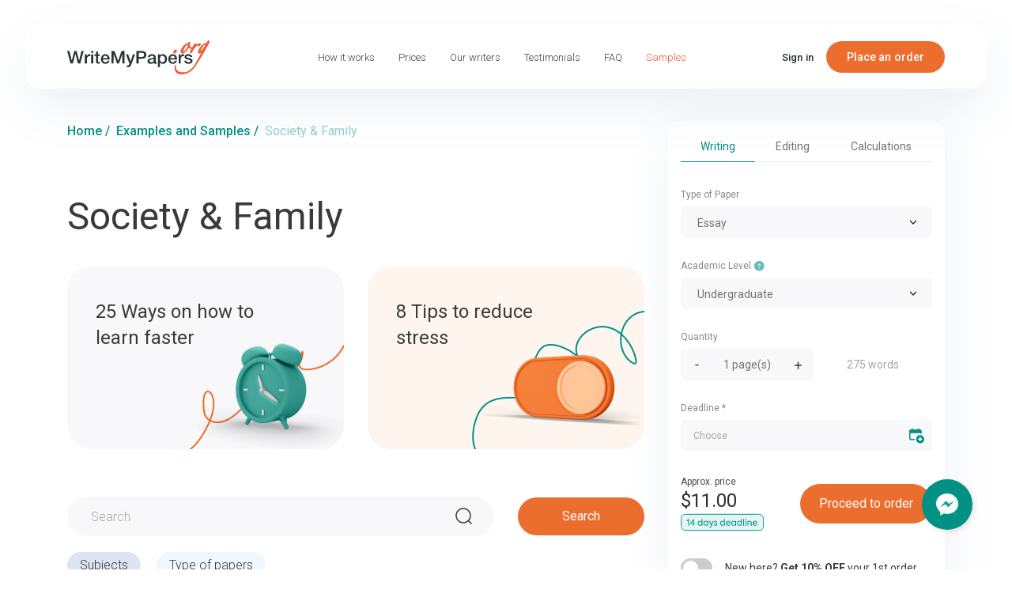

--- FILE ---
content_type: text/html; charset=UTF-8
request_url: https://www.writemypapers.org/examples-and-samples/society
body_size: 52957
content:
<!DOCTYPE html>
<html lang="en">
<head>
        <script>
        dataLayer = [{
            'pageType': 'Samples',
            'userType': 'New'
               }];
    </script>

    <!-- Google Tag Manager -->
    <script>(function (w, d, s, l, i) {
            w[l] = w[l] || [];
            w[l].push({
                'gtm.start':
                    new Date().getTime(), event: 'gtm.js'
            });
            var f = d.getElementsByTagName(s)[0],
                j = d.createElement(s), dl = l != 'dataLayer' ? '&l=' + l : '';
            j.async = true;
            j.src =
                'https://www.googletagmanager.com/gtm.js?id=' + i + dl;
            f.parentNode.insertBefore(j, f);
        })(window, document, 'script', 'dataLayer', 'GTM-T73WK4Q');</script>
    <!-- End Google Tag Manager -->

    <meta http-equiv="Content-Type" content="text/html; charset=UTF-8"/>
    <meta name="viewport" content="width=device-width, initial-scale=1.0, maximum-scale=1.0, user-scalable=no">

    <title>Society &amp; Family | Examples and Samples</title>
    
    <meta property="og:title" content="Academic Writing Service - WriteMyPapers.org"/>
    <meta property="og:type" content="website"/>
    <meta property="og:url" content="//www.writemypapers.org/"/>
    <meta property="og:description"
          content="High quality writing service. Support 24/7. From $11 per page. Up to 8 hours deadline."/>
    <meta property="og:image" content="//www.writemypapers.org/site/images/wmp-profile.png"/>

    <meta name="twitter:card" content="summary">
    <meta name="twitter:site" content="@WriteMyPapers">
    <meta name="twitter:title" content="Essay Help at WriteMyPapers.org">
    <meta name="twitter:description" content="Academic Writing Service. Online Help 24/7. From $11 per page.">
    <meta name="twitter:creator" content="@WriteMyPapers">
    <meta name="twitter:image:src" content="//www.writemypapers.org/site/img/wmp-profile.jpg">
    <meta name="twitter:domain" content="www.writemypapers.org/">

    <meta property="fb:app_id" content="731298710223556"/>

    <link rel="shortcut icon" href="//www.writemypapers.org/site/img/favicon/favicon.ico" type="image/x-icon"/>
    <link rel="apple-touch-icon" href="//www.writemypapers.org/site/img/favicon/apple-touch-icon.png"/>
    <link rel="apple-touch-icon" sizes="57x57"
          href="//www.writemypapers.org/site/img/favicon/apple-touch-icon-57x57.png"/>
    <link rel="apple-touch-icon" sizes="72x72"
          href="//www.writemypapers.org/site/img/favicon/apple-touch-icon-72x72.png"/>
    <link rel="apple-touch-icon" sizes="76x76"
          href="//www.writemypapers.org/site/img/favicon/apple-touch-icon-76x76.png"/>
    <link rel="apple-touch-icon" sizes="114x114"
          href="//www.writemypapers.org/site/img/favicon/apple-touch-icon-114x114.png"/>
    <link rel="apple-touch-icon" sizes="120x120"
          href="//www.writemypapers.org/site/img/favicon/apple-touch-icon-120x120.png"/>
    <link rel="apple-touch-icon" sizes="144x144"
          href="//www.writemypapers.org/site/img/favicon/apple-touch-icon-144x144.png"/>
    <link rel="apple-touch-icon" sizes="152x152"
          href="//www.writemypapers.org/site/img/favicon/apple-touch-icon-152x152.png"/>
    <link rel="apple-touch-icon" sizes="180x180"
          href="//www.writemypapers.org/site/img/favicon/apple-touch-icon-180x180.png"/>
    <link rel="icon" type="image/png" href="//www.writemypapers.org/site/img/favicon/favicon-32x32.png" sizes="32x32">
    <link rel="icon" type="image/png" href="https://www.writemypapers.org/site/img/favicon/android-chrome-192x192.png"
          sizes="192x192">
    <link rel="icon" type="image/png" href="//www.writemypapers.org/site/img/favicon/favicon-16x16.png" sizes="16x16">
    <link rel="manifest" href="//www.writemypapers.org/site/img/favicon/manifest.json">
    <link rel="mask-icon" href="//www.writemypapers.org/site/img/favicon/safari-pinned-tab.svg" color="#5bbad5">
    
    <link rel="canonical" href="https://www.writemypapers.org/examples-and-samples/society"/>

        <link rel='dns-prefetch' href='//s.w.org' />
		<script type="text/javascript">
			window._wpemojiSettings = {"baseUrl":"https:\/\/s.w.org\/images\/core\/emoji\/2.2.1\/72x72\/","ext":".png","svgUrl":"https:\/\/s.w.org\/images\/core\/emoji\/2.2.1\/svg\/","svgExt":".svg","source":{"concatemoji":"https:\/\/www.writemypapers.org\/examples-and-samples\/wp-includes\/js\/wp-emoji-release.min.js?ver=4.7.31"}};
			!function(t,a,e){var r,n,i,o=a.createElement("canvas"),l=o.getContext&&o.getContext("2d");function c(t){var e=a.createElement("script");e.src=t,e.defer=e.type="text/javascript",a.getElementsByTagName("head")[0].appendChild(e)}for(i=Array("flag","emoji4"),e.supports={everything:!0,everythingExceptFlag:!0},n=0;n<i.length;n++)e.supports[i[n]]=function(t){var e,a=String.fromCharCode;if(!l||!l.fillText)return!1;switch(l.clearRect(0,0,o.width,o.height),l.textBaseline="top",l.font="600 32px Arial",t){case"flag":return(l.fillText(a(55356,56826,55356,56819),0,0),o.toDataURL().length<3e3)?!1:(l.clearRect(0,0,o.width,o.height),l.fillText(a(55356,57331,65039,8205,55356,57096),0,0),e=o.toDataURL(),l.clearRect(0,0,o.width,o.height),l.fillText(a(55356,57331,55356,57096),0,0),e!==o.toDataURL());case"emoji4":return l.fillText(a(55357,56425,55356,57341,8205,55357,56507),0,0),e=o.toDataURL(),l.clearRect(0,0,o.width,o.height),l.fillText(a(55357,56425,55356,57341,55357,56507),0,0),e!==o.toDataURL()}return!1}(i[n]),e.supports.everything=e.supports.everything&&e.supports[i[n]],"flag"!==i[n]&&(e.supports.everythingExceptFlag=e.supports.everythingExceptFlag&&e.supports[i[n]]);e.supports.everythingExceptFlag=e.supports.everythingExceptFlag&&!e.supports.flag,e.DOMReady=!1,e.readyCallback=function(){e.DOMReady=!0},e.supports.everything||(r=function(){e.readyCallback()},a.addEventListener?(a.addEventListener("DOMContentLoaded",r,!1),t.addEventListener("load",r,!1)):(t.attachEvent("onload",r),a.attachEvent("onreadystatechange",function(){"complete"===a.readyState&&e.readyCallback()})),(r=e.source||{}).concatemoji?c(r.concatemoji):r.wpemoji&&r.twemoji&&(c(r.twemoji),c(r.wpemoji)))}(window,document,window._wpemojiSettings);
		</script>
		<style type="text/css">
img.wp-smiley,
img.emoji {
	display: inline !important;
	border: none !important;
	box-shadow: none !important;
	height: 1em !important;
	width: 1em !important;
	margin: 0 .07em !important;
	vertical-align: -0.1em !important;
	background: none !important;
	padding: 0 !important;
}
</style>
<link rel='stylesheet' id='wp-pagenavi-css'  href='https://www.writemypapers.org/examples-and-samples/wp-content/plugins/wp-pagenavi/pagenavi-css.css?ver=2.70' type='text/css' media='all' />
<link rel="wlwmanifest" type="application/wlwmanifest+xml" href="https://www.writemypapers.org/examples-and-samples/wp-includes/wlwmanifest.xml" /> 
<meta name="robots" content="index,follow,noodp,noydir" />
<meta name="description" content="Enjoy some of essay examples from the best writers of our team. Use the samples below to find some ideas while writing your own essay on topics about our" />

    <link rel="preload" href="/site/public/js_2021/libs/bootstrap-4_6/bootstrap.min.css" as="style" onload="this.rel='stylesheet'"  media="all"/>
    <link rel="stylesheet" href="/site/public/js_2021/libs/bootstrap-4_6/bootstrap.min.css" media="all"/>
    <link rel="stylesheet" href="/site/css/select2.min.css" />
    <link rel="preload" type="text/css" href="/redesign_2023/build/css/main.min.css" as="style" onload="this.rel='stylesheet'"  media="all">
    <link rel="stylesheet" type="text/css" href="https://www.writemypapers.org/examples-and-samples/wp-content/themes/wmp_2023/css/blog.css" media="all"/>
    <!--[if IE]>
    <script src="http://html5shiv.googlecode.com/svn/trunk/html5.js"></script>
    <![endif]-->

    <script type="text/javascript">
        /*! jQuery v1.12.4 | (c) jQuery Foundation | jquery.org/license */
        !function(a,b){"object"==typeof module&&"object"==typeof module.exports?module.exports=a.document?b(a,!0):function(a){if(!a.document)throw new Error("jQuery requires a window with a document");return b(a)}:b(a)}("undefined"!=typeof window?window:this,function(a,b){var c=[],d=a.document,e=c.slice,f=c.concat,g=c.push,h=c.indexOf,i={},j=i.toString,k=i.hasOwnProperty,l={},m="1.12.4",n=function(a,b){return new n.fn.init(a,b)},o=/^[\s\uFEFF\xA0]+|[\s\uFEFF\xA0]+$/g,p=/^-ms-/,q=/-([\da-z])/gi,r=function(a,b){return b.toUpperCase()};n.fn=n.prototype={jquery:m,constructor:n,selector:"",length:0,toArray:function(){return e.call(this)},get:function(a){return null!=a?0>a?this[a+this.length]:this[a]:e.call(this)},pushStack:function(a){var b=n.merge(this.constructor(),a);return b.prevObject=this,b.context=this.context,b},each:function(a){return n.each(this,a)},map:function(a){return this.pushStack(n.map(this,function(b,c){return a.call(b,c,b)}))},slice:function(){return this.pushStack(e.apply(this,arguments))},first:function(){return this.eq(0)},last:function(){return this.eq(-1)},eq:function(a){var b=this.length,c=+a+(0>a?b:0);return this.pushStack(c>=0&&b>c?[this[c]]:[])},end:function(){return this.prevObject||this.constructor()},push:g,sort:c.sort,splice:c.splice},n.extend=n.fn.extend=function(){var a,b,c,d,e,f,g=arguments[0]||{},h=1,i=arguments.length,j=!1;for("boolean"==typeof g&&(j=g,g=arguments[h]||{},h++),"object"==typeof g||n.isFunction(g)||(g={}),h===i&&(g=this,h--);i>h;h++)if(null!=(e=arguments[h]))for(d in e)a=g[d],c=e[d],g!==c&&(j&&c&&(n.isPlainObject(c)||(b=n.isArray(c)))?(b?(b=!1,f=a&&n.isArray(a)?a:[]):f=a&&n.isPlainObject(a)?a:{},g[d]=n.extend(j,f,c)):void 0!==c&&(g[d]=c));return g},n.extend({expando:"jQuery"+(m+Math.random()).replace(/\D/g,""),isReady:!0,error:function(a){throw new Error(a)},noop:function(){},isFunction:function(a){return"function"===n.type(a)},isArray:Array.isArray||function(a){return"array"===n.type(a)},isWindow:function(a){return null!=a&&a==a.window},isNumeric:function(a){var b=a&&a.toString();return!n.isArray(a)&&b-parseFloat(b)+1>=0},isEmptyObject:function(a){var b;for(b in a)return!1;return!0},isPlainObject:function(a){var b;if(!a||"object"!==n.type(a)||a.nodeType||n.isWindow(a))return!1;try{if(a.constructor&&!k.call(a,"constructor")&&!k.call(a.constructor.prototype,"isPrototypeOf"))return!1}catch(c){return!1}if(!l.ownFirst)for(b in a)return k.call(a,b);for(b in a);return void 0===b||k.call(a,b)},type:function(a){return null==a?a+"":"object"==typeof a||"function"==typeof a?i[j.call(a)]||"object":typeof a},globalEval:function(b){b&&n.trim(b)&&(a.execScript||function(b){a.eval.call(a,b)})(b)},camelCase:function(a){return a.replace(p,"ms-").replace(q,r)},nodeName:function(a,b){return a.nodeName&&a.nodeName.toLowerCase()===b.toLowerCase()},each:function(a,b){var c,d=0;if(s(a)){for(c=a.length;c>d;d++)if(b.call(a[d],d,a[d])===!1)break}else for(d in a)if(b.call(a[d],d,a[d])===!1)break;return a},trim:function(a){return null==a?"":(a+"").replace(o,"")},makeArray:function(a,b){var c=b||[];return null!=a&&(s(Object(a))?n.merge(c,"string"==typeof a?[a]:a):g.call(c,a)),c},inArray:function(a,b,c){var d;if(b){if(h)return h.call(b,a,c);for(d=b.length,c=c?0>c?Math.max(0,d+c):c:0;d>c;c++)if(c in b&&b[c]===a)return c}return-1},merge:function(a,b){var c=+b.length,d=0,e=a.length;while(c>d)a[e++]=b[d++];if(c!==c)while(void 0!==b[d])a[e++]=b[d++];return a.length=e,a},grep:function(a,b,c){for(var d,e=[],f=0,g=a.length,h=!c;g>f;f++)d=!b(a[f],f),d!==h&&e.push(a[f]);return e},map:function(a,b,c){var d,e,g=0,h=[];if(s(a))for(d=a.length;d>g;g++)e=b(a[g],g,c),null!=e&&h.push(e);else for(g in a)e=b(a[g],g,c),null!=e&&h.push(e);return f.apply([],h)},guid:1,proxy:function(a,b){var c,d,f;return"string"==typeof b&&(f=a[b],b=a,a=f),n.isFunction(a)?(c=e.call(arguments,2),d=function(){return a.apply(b||this,c.concat(e.call(arguments)))},d.guid=a.guid=a.guid||n.guid++,d):void 0},now:function(){return+new Date},support:l}),"function"==typeof Symbol&&(n.fn[Symbol.iterator]=c[Symbol.iterator]),n.each("Boolean Number String Function Array Date RegExp Object Error Symbol".split(" "),function(a,b){i["[object "+b+"]"]=b.toLowerCase()});function s(a){var b=!!a&&"length"in a&&a.length,c=n.type(a);return"function"===c||n.isWindow(a)?!1:"array"===c||0===b||"number"==typeof b&&b>0&&b-1 in a}var t=function(a){var b,c,d,e,f,g,h,i,j,k,l,m,n,o,p,q,r,s,t,u="sizzle"+1*new Date,v=a.document,w=0,x=0,y=ga(),z=ga(),A=ga(),B=function(a,b){return a===b&&(l=!0),0},C=1<<31,D={}.hasOwnProperty,E=[],F=E.pop,G=E.push,H=E.push,I=E.slice,J=function(a,b){for(var c=0,d=a.length;d>c;c++)if(a[c]===b)return c;return-1},K="checked|selected|async|autofocus|autoplay|controls|defer|disabled|hidden|ismap|loop|multiple|open|readonly|required|scoped",L="[\\x20\\t\\r\\n\\f]",M="(?:\\\\.|[\\w-]|[^\\x00-\\xa0])+",N="\\["+L+"*("+M+")(?:"+L+"*([*^$|!~]?=)"+L+"*(?:'((?:\\\\.|[^\\\\'])*)'|\"((?:\\\\.|[^\\\\\"])*)\"|("+M+"))|)"+L+"*\\]",O=":("+M+")(?:\\((('((?:\\\\.|[^\\\\'])*)'|\"((?:\\\\.|[^\\\\\"])*)\")|((?:\\\\.|[^\\\\()[\\]]|"+N+")*)|.*)\\)|)",P=new RegExp(L+"+","g"),Q=new RegExp("^"+L+"+|((?:^|[^\\\\])(?:\\\\.)*)"+L+"+$","g"),R=new RegExp("^"+L+"*,"+L+"*"),S=new RegExp("^"+L+"*([>+~]|"+L+")"+L+"*"),T=new RegExp("="+L+"*([^\\]'\"]*?)"+L+"*\\]","g"),U=new RegExp(O),V=new RegExp("^"+M+"$"),W={ID:new RegExp("^#("+M+")"),CLASS:new RegExp("^\\.("+M+")"),TAG:new RegExp("^("+M+"|[*])"),ATTR:new RegExp("^"+N),PSEUDO:new RegExp("^"+O),CHILD:new RegExp("^:(only|first|last|nth|nth-last)-(child|of-type)(?:\\("+L+"*(even|odd|(([+-]|)(\\d*)n|)"+L+"*(?:([+-]|)"+L+"*(\\d+)|))"+L+"*\\)|)","i"),bool:new RegExp("^(?:"+K+")$","i"),needsContext:new RegExp("^"+L+"*[>+~]|:(even|odd|eq|gt|lt|nth|first|last)(?:\\("+L+"*((?:-\\d)?\\d*)"+L+"*\\)|)(?=[^-]|$)","i")},X=/^(?:input|select|textarea|button)$/i,Y=/^h\d$/i,Z=/^[^{]+\{\s*\[native \w/,$=/^(?:#([\w-]+)|(\w+)|\.([\w-]+))$/,_=/[+~]/,aa=/'|\\/g,ba=new RegExp("\\\\([\\da-f]{1,6}"+L+"?|("+L+")|.)","ig"),ca=function(a,b,c){var d="0x"+b-65536;return d!==d||c?b:0>d?String.fromCharCode(d+65536):String.fromCharCode(d>>10|55296,1023&d|56320)},da=function(){m()};try{H.apply(E=I.call(v.childNodes),v.childNodes),E[v.childNodes.length].nodeType}catch(ea){H={apply:E.length?function(a,b){G.apply(a,I.call(b))}:function(a,b){var c=a.length,d=0;while(a[c++]=b[d++]);a.length=c-1}}}function fa(a,b,d,e){var f,h,j,k,l,o,r,s,w=b&&b.ownerDocument,x=b?b.nodeType:9;if(d=d||[],"string"!=typeof a||!a||1!==x&&9!==x&&11!==x)return d;if(!e&&((b?b.ownerDocument||b:v)!==n&&m(b),b=b||n,p)){if(11!==x&&(o=$.exec(a)))if(f=o[1]){if(9===x){if(!(j=b.getElementById(f)))return d;if(j.id===f)return d.push(j),d}else if(w&&(j=w.getElementById(f))&&t(b,j)&&j.id===f)return d.push(j),d}else{if(o[2])return H.apply(d,b.getElementsByTagName(a)),d;if((f=o[3])&&c.getElementsByClassName&&b.getElementsByClassName)return H.apply(d,b.getElementsByClassName(f)),d}if(c.qsa&&!A[a+" "]&&(!q||!q.test(a))){if(1!==x)w=b,s=a;else if("object"!==b.nodeName.toLowerCase()){(k=b.getAttribute("id"))?k=k.replace(aa,"\\$&"):b.setAttribute("id",k=u),r=g(a),h=r.length,l=V.test(k)?"#"+k:"[id='"+k+"']";while(h--)r[h]=l+" "+qa(r[h]);s=r.join(","),w=_.test(a)&&oa(b.parentNode)||b}if(s)try{return H.apply(d,w.querySelectorAll(s)),d}catch(y){}finally{k===u&&b.removeAttribute("id")}}}return i(a.replace(Q,"$1"),b,d,e)}function ga(){var a=[];function b(c,e){return a.push(c+" ")>d.cacheLength&&delete b[a.shift()],b[c+" "]=e}return b}function ha(a){return a[u]=!0,a}function ia(a){var b=n.createElement("div");try{return!!a(b)}catch(c){return!1}finally{b.parentNode&&b.parentNode.removeChild(b),b=null}}function ja(a,b){var c=a.split("|"),e=c.length;while(e--)d.attrHandle[c[e]]=b}function ka(a,b){var c=b&&a,d=c&&1===a.nodeType&&1===b.nodeType&&(~b.sourceIndex||C)-(~a.sourceIndex||C);if(d)return d;if(c)while(c=c.nextSibling)if(c===b)return-1;return a?1:-1}function la(a){return function(b){var c=b.nodeName.toLowerCase();return"input"===c&&b.type===a}}function ma(a){return function(b){var c=b.nodeName.toLowerCase();return("input"===c||"button"===c)&&b.type===a}}function na(a){return ha(function(b){return b=+b,ha(function(c,d){var e,f=a([],c.length,b),g=f.length;while(g--)c[e=f[g]]&&(c[e]=!(d[e]=c[e]))})})}function oa(a){return a&&"undefined"!=typeof a.getElementsByTagName&&a}c=fa.support={},f=fa.isXML=function(a){var b=a&&(a.ownerDocument||a).documentElement;return b?"HTML"!==b.nodeName:!1},m=fa.setDocument=function(a){var b,e,g=a?a.ownerDocument||a:v;return g!==n&&9===g.nodeType&&g.documentElement?(n=g,o=n.documentElement,p=!f(n),(e=n.defaultView)&&e.top!==e&&(e.addEventListener?e.addEventListener("unload",da,!1):e.attachEvent&&e.attachEvent("onunload",da)),c.attributes=ia(function(a){return a.className="i",!a.getAttribute("className")}),c.getElementsByTagName=ia(function(a){return a.appendChild(n.createComment("")),!a.getElementsByTagName("*").length}),c.getElementsByClassName=Z.test(n.getElementsByClassName),c.getById=ia(function(a){return o.appendChild(a).id=u,!n.getElementsByName||!n.getElementsByName(u).length}),c.getById?(d.find.ID=function(a,b){if("undefined"!=typeof b.getElementById&&p){var c=b.getElementById(a);return c?[c]:[]}},d.filter.ID=function(a){var b=a.replace(ba,ca);return function(a){return a.getAttribute("id")===b}}):(delete d.find.ID,d.filter.ID=function(a){var b=a.replace(ba,ca);return function(a){var c="undefined"!=typeof a.getAttributeNode&&a.getAttributeNode("id");return c&&c.value===b}}),d.find.TAG=c.getElementsByTagName?function(a,b){return"undefined"!=typeof b.getElementsByTagName?b.getElementsByTagName(a):c.qsa?b.querySelectorAll(a):void 0}:function(a,b){var c,d=[],e=0,f=b.getElementsByTagName(a);if("*"===a){while(c=f[e++])1===c.nodeType&&d.push(c);return d}return f},d.find.CLASS=c.getElementsByClassName&&function(a,b){return"undefined"!=typeof b.getElementsByClassName&&p?b.getElementsByClassName(a):void 0},r=[],q=[],(c.qsa=Z.test(n.querySelectorAll))&&(ia(function(a){o.appendChild(a).innerHTML="<a id='"+u+"'></a><select id='"+u+"-\r\\' msallowcapture=''><option selected=''></option></select>",a.querySelectorAll("[msallowcapture^='']").length&&q.push("[*^$]="+L+"*(?:''|\"\")"),a.querySelectorAll("[selected]").length||q.push("\\["+L+"*(?:value|"+K+")"),a.querySelectorAll("[id~="+u+"-]").length||q.push("~="),a.querySelectorAll(":checked").length||q.push(":checked"),a.querySelectorAll("a#"+u+"+*").length||q.push(".#.+[+~]")}),ia(function(a){var b=n.createElement("input");b.setAttribute("type","hidden"),a.appendChild(b).setAttribute("name","D"),a.querySelectorAll("[name=d]").length&&q.push("name"+L+"*[*^$|!~]?="),a.querySelectorAll(":enabled").length||q.push(":enabled",":disabled"),a.querySelectorAll("*,:x"),q.push(",.*:")})),(c.matchesSelector=Z.test(s=o.matches||o.webkitMatchesSelector||o.mozMatchesSelector||o.oMatchesSelector||o.msMatchesSelector))&&ia(function(a){c.disconnectedMatch=s.call(a,"div"),s.call(a,"[s!='']:x"),r.push("!=",O)}),q=q.length&&new RegExp(q.join("|")),r=r.length&&new RegExp(r.join("|")),b=Z.test(o.compareDocumentPosition),t=b||Z.test(o.contains)?function(a,b){var c=9===a.nodeType?a.documentElement:a,d=b&&b.parentNode;return a===d||!(!d||1!==d.nodeType||!(c.contains?c.contains(d):a.compareDocumentPosition&&16&a.compareDocumentPosition(d)))}:function(a,b){if(b)while(b=b.parentNode)if(b===a)return!0;return!1},B=b?function(a,b){if(a===b)return l=!0,0;var d=!a.compareDocumentPosition-!b.compareDocumentPosition;return d?d:(d=(a.ownerDocument||a)===(b.ownerDocument||b)?a.compareDocumentPosition(b):1,1&d||!c.sortDetached&&b.compareDocumentPosition(a)===d?a===n||a.ownerDocument===v&&t(v,a)?-1:b===n||b.ownerDocument===v&&t(v,b)?1:k?J(k,a)-J(k,b):0:4&d?-1:1)}:function(a,b){if(a===b)return l=!0,0;var c,d=0,e=a.parentNode,f=b.parentNode,g=[a],h=[b];if(!e||!f)return a===n?-1:b===n?1:e?-1:f?1:k?J(k,a)-J(k,b):0;if(e===f)return ka(a,b);c=a;while(c=c.parentNode)g.unshift(c);c=b;while(c=c.parentNode)h.unshift(c);while(g[d]===h[d])d++;return d?ka(g[d],h[d]):g[d]===v?-1:h[d]===v?1:0},n):n},fa.matches=function(a,b){return fa(a,null,null,b)},fa.matchesSelector=function(a,b){if((a.ownerDocument||a)!==n&&m(a),b=b.replace(T,"='$1']"),c.matchesSelector&&p&&!A[b+" "]&&(!r||!r.test(b))&&(!q||!q.test(b)))try{var d=s.call(a,b);if(d||c.disconnectedMatch||a.document&&11!==a.document.nodeType)return d}catch(e){}return fa(b,n,null,[a]).length>0},fa.contains=function(a,b){return(a.ownerDocument||a)!==n&&m(a),t(a,b)},fa.attr=function(a,b){(a.ownerDocument||a)!==n&&m(a);var e=d.attrHandle[b.toLowerCase()],f=e&&D.call(d.attrHandle,b.toLowerCase())?e(a,b,!p):void 0;return void 0!==f?f:c.attributes||!p?a.getAttribute(b):(f=a.getAttributeNode(b))&&f.specified?f.value:null},fa.error=function(a){throw new Error("Syntax error, unrecognized expression: "+a)},fa.uniqueSort=function(a){var b,d=[],e=0,f=0;if(l=!c.detectDuplicates,k=!c.sortStable&&a.slice(0),a.sort(B),l){while(b=a[f++])b===a[f]&&(e=d.push(f));while(e--)a.splice(d[e],1)}return k=null,a},e=fa.getText=function(a){var b,c="",d=0,f=a.nodeType;if(f){if(1===f||9===f||11===f){if("string"==typeof a.textContent)return a.textContent;for(a=a.firstChild;a;a=a.nextSibling)c+=e(a)}else if(3===f||4===f)return a.nodeValue}else while(b=a[d++])c+=e(b);return c},d=fa.selectors={cacheLength:50,createPseudo:ha,match:W,attrHandle:{},find:{},relative:{">":{dir:"parentNode",first:!0}," ":{dir:"parentNode"},"+":{dir:"previousSibling",first:!0},"~":{dir:"previousSibling"}},preFilter:{ATTR:function(a){return a[1]=a[1].replace(ba,ca),a[3]=(a[3]||a[4]||a[5]||"").replace(ba,ca),"~="===a[2]&&(a[3]=" "+a[3]+" "),a.slice(0,4)},CHILD:function(a){return a[1]=a[1].toLowerCase(),"nth"===a[1].slice(0,3)?(a[3]||fa.error(a[0]),a[4]=+(a[4]?a[5]+(a[6]||1):2*("even"===a[3]||"odd"===a[3])),a[5]=+(a[7]+a[8]||"odd"===a[3])):a[3]&&fa.error(a[0]),a},PSEUDO:function(a){var b,c=!a[6]&&a[2];return W.CHILD.test(a[0])?null:(a[3]?a[2]=a[4]||a[5]||"":c&&U.test(c)&&(b=g(c,!0))&&(b=c.indexOf(")",c.length-b)-c.length)&&(a[0]=a[0].slice(0,b),a[2]=c.slice(0,b)),a.slice(0,3))}},filter:{TAG:function(a){var b=a.replace(ba,ca).toLowerCase();return"*"===a?function(){return!0}:function(a){return a.nodeName&&a.nodeName.toLowerCase()===b}},CLASS:function(a){var b=y[a+" "];return b||(b=new RegExp("(^|"+L+")"+a+"("+L+"|$)"))&&y(a,function(a){return b.test("string"==typeof a.className&&a.className||"undefined"!=typeof a.getAttribute&&a.getAttribute("class")||"")})},ATTR:function(a,b,c){return function(d){var e=fa.attr(d,a);return null==e?"!="===b:b?(e+="","="===b?e===c:"!="===b?e!==c:"^="===b?c&&0===e.indexOf(c):"*="===b?c&&e.indexOf(c)>-1:"$="===b?c&&e.slice(-c.length)===c:"~="===b?(" "+e.replace(P," ")+" ").indexOf(c)>-1:"|="===b?e===c||e.slice(0,c.length+1)===c+"-":!1):!0}},CHILD:function(a,b,c,d,e){var f="nth"!==a.slice(0,3),g="last"!==a.slice(-4),h="of-type"===b;return 1===d&&0===e?function(a){return!!a.parentNode}:function(b,c,i){var j,k,l,m,n,o,p=f!==g?"nextSibling":"previousSibling",q=b.parentNode,r=h&&b.nodeName.toLowerCase(),s=!i&&!h,t=!1;if(q){if(f){while(p){m=b;while(m=m[p])if(h?m.nodeName.toLowerCase()===r:1===m.nodeType)return!1;o=p="only"===a&&!o&&"nextSibling"}return!0}if(o=[g?q.firstChild:q.lastChild],g&&s){m=q,l=m[u]||(m[u]={}),k=l[m.uniqueID]||(l[m.uniqueID]={}),j=k[a]||[],n=j[0]===w&&j[1],t=n&&j[2],m=n&&q.childNodes[n];while(m=++n&&m&&m[p]||(t=n=0)||o.pop())if(1===m.nodeType&&++t&&m===b){k[a]=[w,n,t];break}}else if(s&&(m=b,l=m[u]||(m[u]={}),k=l[m.uniqueID]||(l[m.uniqueID]={}),j=k[a]||[],n=j[0]===w&&j[1],t=n),t===!1)while(m=++n&&m&&m[p]||(t=n=0)||o.pop())if((h?m.nodeName.toLowerCase()===r:1===m.nodeType)&&++t&&(s&&(l=m[u]||(m[u]={}),k=l[m.uniqueID]||(l[m.uniqueID]={}),k[a]=[w,t]),m===b))break;return t-=e,t===d||t%d===0&&t/d>=0}}},PSEUDO:function(a,b){var c,e=d.pseudos[a]||d.setFilters[a.toLowerCase()]||fa.error("unsupported pseudo: "+a);return e[u]?e(b):e.length>1?(c=[a,a,"",b],d.setFilters.hasOwnProperty(a.toLowerCase())?ha(function(a,c){var d,f=e(a,b),g=f.length;while(g--)d=J(a,f[g]),a[d]=!(c[d]=f[g])}):function(a){return e(a,0,c)}):e}},pseudos:{not:ha(function(a){var b=[],c=[],d=h(a.replace(Q,"$1"));return d[u]?ha(function(a,b,c,e){var f,g=d(a,null,e,[]),h=a.length;while(h--)(f=g[h])&&(a[h]=!(b[h]=f))}):function(a,e,f){return b[0]=a,d(b,null,f,c),b[0]=null,!c.pop()}}),has:ha(function(a){return function(b){return fa(a,b).length>0}}),contains:ha(function(a){return a=a.replace(ba,ca),function(b){return(b.textContent||b.innerText||e(b)).indexOf(a)>-1}}),lang:ha(function(a){return V.test(a||"")||fa.error("unsupported lang: "+a),a=a.replace(ba,ca).toLowerCase(),function(b){var c;do if(c=p?b.lang:b.getAttribute("xml:lang")||b.getAttribute("lang"))return c=c.toLowerCase(),c===a||0===c.indexOf(a+"-");while((b=b.parentNode)&&1===b.nodeType);return!1}}),target:function(b){var c=a.location&&a.location.hash;return c&&c.slice(1)===b.id},root:function(a){return a===o},focus:function(a){return a===n.activeElement&&(!n.hasFocus||n.hasFocus())&&!!(a.type||a.href||~a.tabIndex)},enabled:function(a){return a.disabled===!1},disabled:function(a){return a.disabled===!0},checked:function(a){var b=a.nodeName.toLowerCase();return"input"===b&&!!a.checked||"option"===b&&!!a.selected},selected:function(a){return a.parentNode&&a.parentNode.selectedIndex,a.selected===!0},empty:function(a){for(a=a.firstChild;a;a=a.nextSibling)if(a.nodeType<6)return!1;return!0},parent:function(a){return!d.pseudos.empty(a)},header:function(a){return Y.test(a.nodeName)},input:function(a){return X.test(a.nodeName)},button:function(a){var b=a.nodeName.toLowerCase();return"input"===b&&"button"===a.type||"button"===b},text:function(a){var b;return"input"===a.nodeName.toLowerCase()&&"text"===a.type&&(null==(b=a.getAttribute("type"))||"text"===b.toLowerCase())},first:na(function(){return[0]}),last:na(function(a,b){return[b-1]}),eq:na(function(a,b,c){return[0>c?c+b:c]}),even:na(function(a,b){for(var c=0;b>c;c+=2)a.push(c);return a}),odd:na(function(a,b){for(var c=1;b>c;c+=2)a.push(c);return a}),lt:na(function(a,b,c){for(var d=0>c?c+b:c;--d>=0;)a.push(d);return a}),gt:na(function(a,b,c){for(var d=0>c?c+b:c;++d<b;)a.push(d);return a})}},d.pseudos.nth=d.pseudos.eq;for(b in{radio:!0,checkbox:!0,file:!0,password:!0,image:!0})d.pseudos[b]=la(b);for(b in{submit:!0,reset:!0})d.pseudos[b]=ma(b);function pa(){}pa.prototype=d.filters=d.pseudos,d.setFilters=new pa,g=fa.tokenize=function(a,b){var c,e,f,g,h,i,j,k=z[a+" "];if(k)return b?0:k.slice(0);h=a,i=[],j=d.preFilter;while(h){c&&!(e=R.exec(h))||(e&&(h=h.slice(e[0].length)||h),i.push(f=[])),c=!1,(e=S.exec(h))&&(c=e.shift(),f.push({value:c,type:e[0].replace(Q," ")}),h=h.slice(c.length));for(g in d.filter)!(e=W[g].exec(h))||j[g]&&!(e=j[g](e))||(c=e.shift(),f.push({value:c,type:g,matches:e}),h=h.slice(c.length));if(!c)break}return b?h.length:h?fa.error(a):z(a,i).slice(0)};function qa(a){for(var b=0,c=a.length,d="";c>b;b++)d+=a[b].value;return d}function ra(a,b,c){var d=b.dir,e=c&&"parentNode"===d,f=x++;return b.first?function(b,c,f){while(b=b[d])if(1===b.nodeType||e)return a(b,c,f)}:function(b,c,g){var h,i,j,k=[w,f];if(g){while(b=b[d])if((1===b.nodeType||e)&&a(b,c,g))return!0}else while(b=b[d])if(1===b.nodeType||e){if(j=b[u]||(b[u]={}),i=j[b.uniqueID]||(j[b.uniqueID]={}),(h=i[d])&&h[0]===w&&h[1]===f)return k[2]=h[2];if(i[d]=k,k[2]=a(b,c,g))return!0}}}function sa(a){return a.length>1?function(b,c,d){var e=a.length;while(e--)if(!a[e](b,c,d))return!1;return!0}:a[0]}function ta(a,b,c){for(var d=0,e=b.length;e>d;d++)fa(a,b[d],c);return c}function ua(a,b,c,d,e){for(var f,g=[],h=0,i=a.length,j=null!=b;i>h;h++)(f=a[h])&&(c&&!c(f,d,e)||(g.push(f),j&&b.push(h)));return g}function va(a,b,c,d,e,f){return d&&!d[u]&&(d=va(d)),e&&!e[u]&&(e=va(e,f)),ha(function(f,g,h,i){var j,k,l,m=[],n=[],o=g.length,p=f||ta(b||"*",h.nodeType?[h]:h,[]),q=!a||!f&&b?p:ua(p,m,a,h,i),r=c?e||(f?a:o||d)?[]:g:q;if(c&&c(q,r,h,i),d){j=ua(r,n),d(j,[],h,i),k=j.length;while(k--)(l=j[k])&&(r[n[k]]=!(q[n[k]]=l))}if(f){if(e||a){if(e){j=[],k=r.length;while(k--)(l=r[k])&&j.push(q[k]=l);e(null,r=[],j,i)}k=r.length;while(k--)(l=r[k])&&(j=e?J(f,l):m[k])>-1&&(f[j]=!(g[j]=l))}}else r=ua(r===g?r.splice(o,r.length):r),e?e(null,g,r,i):H.apply(g,r)})}function wa(a){for(var b,c,e,f=a.length,g=d.relative[a[0].type],h=g||d.relative[" "],i=g?1:0,k=ra(function(a){return a===b},h,!0),l=ra(function(a){return J(b,a)>-1},h,!0),m=[function(a,c,d){var e=!g&&(d||c!==j)||((b=c).nodeType?k(a,c,d):l(a,c,d));return b=null,e}];f>i;i++)if(c=d.relative[a[i].type])m=[ra(sa(m),c)];else{if(c=d.filter[a[i].type].apply(null,a[i].matches),c[u]){for(e=++i;f>e;e++)if(d.relative[a[e].type])break;return va(i>1&&sa(m),i>1&&qa(a.slice(0,i-1).concat({value:" "===a[i-2].type?"*":""})).replace(Q,"$1"),c,e>i&&wa(a.slice(i,e)),f>e&&wa(a=a.slice(e)),f>e&&qa(a))}m.push(c)}return sa(m)}function xa(a,b){var c=b.length>0,e=a.length>0,f=function(f,g,h,i,k){var l,o,q,r=0,s="0",t=f&&[],u=[],v=j,x=f||e&&d.find.TAG("*",k),y=w+=null==v?1:Math.random()||.1,z=x.length;for(k&&(j=g===n||g||k);s!==z&&null!=(l=x[s]);s++){if(e&&l){o=0,g||l.ownerDocument===n||(m(l),h=!p);while(q=a[o++])if(q(l,g||n,h)){i.push(l);break}k&&(w=y)}c&&((l=!q&&l)&&r--,f&&t.push(l))}if(r+=s,c&&s!==r){o=0;while(q=b[o++])q(t,u,g,h);if(f){if(r>0)while(s--)t[s]||u[s]||(u[s]=F.call(i));u=ua(u)}H.apply(i,u),k&&!f&&u.length>0&&r+b.length>1&&fa.uniqueSort(i)}return k&&(w=y,j=v),t};return c?ha(f):f}return h=fa.compile=function(a,b){var c,d=[],e=[],f=A[a+" "];if(!f){b||(b=g(a)),c=b.length;while(c--)f=wa(b[c]),f[u]?d.push(f):e.push(f);f=A(a,xa(e,d)),f.selector=a}return f},i=fa.select=function(a,b,e,f){var i,j,k,l,m,n="function"==typeof a&&a,o=!f&&g(a=n.selector||a);if(e=e||[],1===o.length){if(j=o[0]=o[0].slice(0),j.length>2&&"ID"===(k=j[0]).type&&c.getById&&9===b.nodeType&&p&&d.relative[j[1].type]){if(b=(d.find.ID(k.matches[0].replace(ba,ca),b)||[])[0],!b)return e;n&&(b=b.parentNode),a=a.slice(j.shift().value.length)}i=W.needsContext.test(a)?0:j.length;while(i--){if(k=j[i],d.relative[l=k.type])break;if((m=d.find[l])&&(f=m(k.matches[0].replace(ba,ca),_.test(j[0].type)&&oa(b.parentNode)||b))){if(j.splice(i,1),a=f.length&&qa(j),!a)return H.apply(e,f),e;break}}}return(n||h(a,o))(f,b,!p,e,!b||_.test(a)&&oa(b.parentNode)||b),e},c.sortStable=u.split("").sort(B).join("")===u,c.detectDuplicates=!!l,m(),c.sortDetached=ia(function(a){return 1&a.compareDocumentPosition(n.createElement("div"))}),ia(function(a){return a.innerHTML="<a href='#'></a>","#"===a.firstChild.getAttribute("href")})||ja("type|href|height|width",function(a,b,c){return c?void 0:a.getAttribute(b,"type"===b.toLowerCase()?1:2)}),c.attributes&&ia(function(a){return a.innerHTML="<input/>",a.firstChild.setAttribute("value",""),""===a.firstChild.getAttribute("value")})||ja("value",function(a,b,c){return c||"input"!==a.nodeName.toLowerCase()?void 0:a.defaultValue}),ia(function(a){return null==a.getAttribute("disabled")})||ja(K,function(a,b,c){var d;return c?void 0:a[b]===!0?b.toLowerCase():(d=a.getAttributeNode(b))&&d.specified?d.value:null}),fa}(a);n.find=t,n.expr=t.selectors,n.expr[":"]=n.expr.pseudos,n.uniqueSort=n.unique=t.uniqueSort,n.text=t.getText,n.isXMLDoc=t.isXML,n.contains=t.contains;var u=function(a,b,c){var d=[],e=void 0!==c;while((a=a[b])&&9!==a.nodeType)if(1===a.nodeType){if(e&&n(a).is(c))break;d.push(a)}return d},v=function(a,b){for(var c=[];a;a=a.nextSibling)1===a.nodeType&&a!==b&&c.push(a);return c},w=n.expr.match.needsContext,x=/^<([\w-]+)\s*\/?>(?:<\/\1>|)$/,y=/^.[^:#\[\.,]*$/;function z(a,b,c){if(n.isFunction(b))return n.grep(a,function(a,d){return!!b.call(a,d,a)!==c});if(b.nodeType)return n.grep(a,function(a){return a===b!==c});if("string"==typeof b){if(y.test(b))return n.filter(b,a,c);b=n.filter(b,a)}return n.grep(a,function(a){return n.inArray(a,b)>-1!==c})}n.filter=function(a,b,c){var d=b[0];return c&&(a=":not("+a+")"),1===b.length&&1===d.nodeType?n.find.matchesSelector(d,a)?[d]:[]:n.find.matches(a,n.grep(b,function(a){return 1===a.nodeType}))},n.fn.extend({find:function(a){var b,c=[],d=this,e=d.length;if("string"!=typeof a)return this.pushStack(n(a).filter(function(){for(b=0;e>b;b++)if(n.contains(d[b],this))return!0}));for(b=0;e>b;b++)n.find(a,d[b],c);return c=this.pushStack(e>1?n.unique(c):c),c.selector=this.selector?this.selector+" "+a:a,c},filter:function(a){return this.pushStack(z(this,a||[],!1))},not:function(a){return this.pushStack(z(this,a||[],!0))},is:function(a){return!!z(this,"string"==typeof a&&w.test(a)?n(a):a||[],!1).length}});var A,B=/^(?:\s*(<[\w\W]+>)[^>]*|#([\w-]*))$/,C=n.fn.init=function(a,b,c){var e,f;if(!a)return this;if(c=c||A,"string"==typeof a){if(e="<"===a.charAt(0)&&">"===a.charAt(a.length-1)&&a.length>=3?[null,a,null]:B.exec(a),!e||!e[1]&&b)return!b||b.jquery?(b||c).find(a):this.constructor(b).find(a);if(e[1]){if(b=b instanceof n?b[0]:b,n.merge(this,n.parseHTML(e[1],b&&b.nodeType?b.ownerDocument||b:d,!0)),x.test(e[1])&&n.isPlainObject(b))for(e in b)n.isFunction(this[e])?this[e](b[e]):this.attr(e,b[e]);return this}if(f=d.getElementById(e[2]),f&&f.parentNode){if(f.id!==e[2])return A.find(a);this.length=1,this[0]=f}return this.context=d,this.selector=a,this}return a.nodeType?(this.context=this[0]=a,this.length=1,this):n.isFunction(a)?"undefined"!=typeof c.ready?c.ready(a):a(n):(void 0!==a.selector&&(this.selector=a.selector,this.context=a.context),n.makeArray(a,this))};C.prototype=n.fn,A=n(d);var D=/^(?:parents|prev(?:Until|All))/,E={children:!0,contents:!0,next:!0,prev:!0};n.fn.extend({has:function(a){var b,c=n(a,this),d=c.length;return this.filter(function(){for(b=0;d>b;b++)if(n.contains(this,c[b]))return!0})},closest:function(a,b){for(var c,d=0,e=this.length,f=[],g=w.test(a)||"string"!=typeof a?n(a,b||this.context):0;e>d;d++)for(c=this[d];c&&c!==b;c=c.parentNode)if(c.nodeType<11&&(g?g.index(c)>-1:1===c.nodeType&&n.find.matchesSelector(c,a))){f.push(c);break}return this.pushStack(f.length>1?n.uniqueSort(f):f)},index:function(a){return a?"string"==typeof a?n.inArray(this[0],n(a)):n.inArray(a.jquery?a[0]:a,this):this[0]&&this[0].parentNode?this.first().prevAll().length:-1},add:function(a,b){return this.pushStack(n.uniqueSort(n.merge(this.get(),n(a,b))))},addBack:function(a){return this.add(null==a?this.prevObject:this.prevObject.filter(a))}});function F(a,b){do a=a[b];while(a&&1!==a.nodeType);return a}n.each({parent:function(a){var b=a.parentNode;return b&&11!==b.nodeType?b:null},parents:function(a){return u(a,"parentNode")},parentsUntil:function(a,b,c){return u(a,"parentNode",c)},next:function(a){return F(a,"nextSibling")},prev:function(a){return F(a,"previousSibling")},nextAll:function(a){return u(a,"nextSibling")},prevAll:function(a){return u(a,"previousSibling")},nextUntil:function(a,b,c){return u(a,"nextSibling",c)},prevUntil:function(a,b,c){return u(a,"previousSibling",c)},siblings:function(a){return v((a.parentNode||{}).firstChild,a)},children:function(a){return v(a.firstChild)},contents:function(a){return n.nodeName(a,"iframe")?a.contentDocument||a.contentWindow.document:n.merge([],a.childNodes)}},function(a,b){n.fn[a]=function(c,d){var e=n.map(this,b,c);return"Until"!==a.slice(-5)&&(d=c),d&&"string"==typeof d&&(e=n.filter(d,e)),this.length>1&&(E[a]||(e=n.uniqueSort(e)),D.test(a)&&(e=e.reverse())),this.pushStack(e)}});var G=/\S+/g;function H(a){var b={};return n.each(a.match(G)||[],function(a,c){b[c]=!0}),b}n.Callbacks=function(a){a="string"==typeof a?H(a):n.extend({},a);var b,c,d,e,f=[],g=[],h=-1,i=function(){for(e=a.once,d=b=!0;g.length;h=-1){c=g.shift();while(++h<f.length)f[h].apply(c[0],c[1])===!1&&a.stopOnFalse&&(h=f.length,c=!1)}a.memory||(c=!1),b=!1,e&&(f=c?[]:"")},j={add:function(){return f&&(c&&!b&&(h=f.length-1,g.push(c)),function d(b){n.each(b,function(b,c){n.isFunction(c)?a.unique&&j.has(c)||f.push(c):c&&c.length&&"string"!==n.type(c)&&d(c)})}(arguments),c&&!b&&i()),this},remove:function(){return n.each(arguments,function(a,b){var c;while((c=n.inArray(b,f,c))>-1)f.splice(c,1),h>=c&&h--}),this},has:function(a){return a?n.inArray(a,f)>-1:f.length>0},empty:function(){return f&&(f=[]),this},disable:function(){return e=g=[],f=c="",this},disabled:function(){return!f},lock:function(){return e=!0,c||j.disable(),this},locked:function(){return!!e},fireWith:function(a,c){return e||(c=c||[],c=[a,c.slice?c.slice():c],g.push(c),b||i()),this},fire:function(){return j.fireWith(this,arguments),this},fired:function(){return!!d}};return j},n.extend({Deferred:function(a){var b=[["resolve","done",n.Callbacks("once memory"),"resolved"],["reject","fail",n.Callbacks("once memory"),"rejected"],["notify","progress",n.Callbacks("memory")]],c="pending",d={state:function(){return c},always:function(){return e.done(arguments).fail(arguments),this},then:function(){var a=arguments;return n.Deferred(function(c){n.each(b,function(b,f){var g=n.isFunction(a[b])&&a[b];e[f[1]](function(){var a=g&&g.apply(this,arguments);a&&n.isFunction(a.promise)?a.promise().progress(c.notify).done(c.resolve).fail(c.reject):c[f[0]+"With"](this===d?c.promise():this,g?[a]:arguments)})}),a=null}).promise()},promise:function(a){return null!=a?n.extend(a,d):d}},e={};return d.pipe=d.then,n.each(b,function(a,f){var g=f[2],h=f[3];d[f[1]]=g.add,h&&g.add(function(){c=h},b[1^a][2].disable,b[2][2].lock),e[f[0]]=function(){return e[f[0]+"With"](this===e?d:this,arguments),this},e[f[0]+"With"]=g.fireWith}),d.promise(e),a&&a.call(e,e),e},when:function(a){var b=0,c=e.call(arguments),d=c.length,f=1!==d||a&&n.isFunction(a.promise)?d:0,g=1===f?a:n.Deferred(),h=function(a,b,c){return function(d){b[a]=this,c[a]=arguments.length>1?e.call(arguments):d,c===i?g.notifyWith(b,c):--f||g.resolveWith(b,c)}},i,j,k;if(d>1)for(i=new Array(d),j=new Array(d),k=new Array(d);d>b;b++)c[b]&&n.isFunction(c[b].promise)?c[b].promise().progress(h(b,j,i)).done(h(b,k,c)).fail(g.reject):--f;return f||g.resolveWith(k,c),g.promise()}});var I;n.fn.ready=function(a){return n.ready.promise().done(a),this},n.extend({isReady:!1,readyWait:1,holdReady:function(a){a?n.readyWait++:n.ready(!0)},ready:function(a){(a===!0?--n.readyWait:n.isReady)||(n.isReady=!0,a!==!0&&--n.readyWait>0||(I.resolveWith(d,[n]),n.fn.triggerHandler&&(n(d).triggerHandler("ready"),n(d).off("ready"))))}});function J(){d.addEventListener?(d.removeEventListener("DOMContentLoaded",K),a.removeEventListener("load",K)):(d.detachEvent("onreadystatechange",K),a.detachEvent("onload",K))}function K(){(d.addEventListener||"load"===a.event.type||"complete"===d.readyState)&&(J(),n.ready())}n.ready.promise=function(b){if(!I)if(I=n.Deferred(),"complete"===d.readyState||"loading"!==d.readyState&&!d.documentElement.doScroll)a.setTimeout(n.ready);else if(d.addEventListener)d.addEventListener("DOMContentLoaded",K),a.addEventListener("load",K);else{d.attachEvent("onreadystatechange",K),a.attachEvent("onload",K);var c=!1;try{c=null==a.frameElement&&d.documentElement}catch(e){}c&&c.doScroll&&!function f(){if(!n.isReady){try{c.doScroll("left")}catch(b){return a.setTimeout(f,50)}J(),n.ready()}}()}return I.promise(b)},n.ready.promise();var L;for(L in n(l))break;l.ownFirst="0"===L,l.inlineBlockNeedsLayout=!1,n(function(){var a,b,c,e;c=d.getElementsByTagName("body")[0],c&&c.style&&(b=d.createElement("div"),e=d.createElement("div"),e.style.cssText="position:absolute;border:0;width:0;height:0;top:0;left:-9999px",c.appendChild(e).appendChild(b),"undefined"!=typeof b.style.zoom&&(b.style.cssText="display:inline;margin:0;border:0;padding:1px;width:1px;zoom:1",l.inlineBlockNeedsLayout=a=3===b.offsetWidth,a&&(c.style.zoom=1)),c.removeChild(e))}),function(){var a=d.createElement("div");l.deleteExpando=!0;try{delete a.test}catch(b){l.deleteExpando=!1}a=null}();var M=function(a){var b=n.noData[(a.nodeName+" ").toLowerCase()],c=+a.nodeType||1;return 1!==c&&9!==c?!1:!b||b!==!0&&a.getAttribute("classid")===b},N=/^(?:\{[\w\W]*\}|\[[\w\W]*\])$/,O=/([A-Z])/g;function P(a,b,c){if(void 0===c&&1===a.nodeType){var d="data-"+b.replace(O,"-$1").toLowerCase();if(c=a.getAttribute(d),"string"==typeof c){try{c="true"===c?!0:"false"===c?!1:"null"===c?null:+c+""===c?+c:N.test(c)?n.parseJSON(c):c}catch(e){}n.data(a,b,c)}else c=void 0;
        }return c}function Q(a){var b;for(b in a)if(("data"!==b||!n.isEmptyObject(a[b]))&&"toJSON"!==b)return!1;return!0}function R(a,b,d,e){if(M(a)){var f,g,h=n.expando,i=a.nodeType,j=i?n.cache:a,k=i?a[h]:a[h]&&h;if(k&&j[k]&&(e||j[k].data)||void 0!==d||"string"!=typeof b)return k||(k=i?a[h]=c.pop()||n.guid++:h),j[k]||(j[k]=i?{}:{toJSON:n.noop}),"object"!=typeof b&&"function"!=typeof b||(e?j[k]=n.extend(j[k],b):j[k].data=n.extend(j[k].data,b)),g=j[k],e||(g.data||(g.data={}),g=g.data),void 0!==d&&(g[n.camelCase(b)]=d),"string"==typeof b?(f=g[b],null==f&&(f=g[n.camelCase(b)])):f=g,f}}function S(a,b,c){if(M(a)){var d,e,f=a.nodeType,g=f?n.cache:a,h=f?a[n.expando]:n.expando;if(g[h]){if(b&&(d=c?g[h]:g[h].data)){n.isArray(b)?b=b.concat(n.map(b,n.camelCase)):b in d?b=[b]:(b=n.camelCase(b),b=b in d?[b]:b.split(" ")),e=b.length;while(e--)delete d[b[e]];if(c?!Q(d):!n.isEmptyObject(d))return}(c||(delete g[h].data,Q(g[h])))&&(f?n.cleanData([a],!0):l.deleteExpando||g!=g.window?delete g[h]:g[h]=void 0)}}}n.extend({cache:{},noData:{"applet ":!0,"embed ":!0,"object ":"clsid:D27CDB6E-AE6D-11cf-96B8-444553540000"},hasData:function(a){return a=a.nodeType?n.cache[a[n.expando]]:a[n.expando],!!a&&!Q(a)},data:function(a,b,c){return R(a,b,c)},removeData:function(a,b){return S(a,b)},_data:function(a,b,c){return R(a,b,c,!0)},_removeData:function(a,b){return S(a,b,!0)}}),n.fn.extend({data:function(a,b){var c,d,e,f=this[0],g=f&&f.attributes;if(void 0===a){if(this.length&&(e=n.data(f),1===f.nodeType&&!n._data(f,"parsedAttrs"))){c=g.length;while(c--)g[c]&&(d=g[c].name,0===d.indexOf("data-")&&(d=n.camelCase(d.slice(5)),P(f,d,e[d])));n._data(f,"parsedAttrs",!0)}return e}return"object"==typeof a?this.each(function(){n.data(this,a)}):arguments.length>1?this.each(function(){n.data(this,a,b)}):f?P(f,a,n.data(f,a)):void 0},removeData:function(a){return this.each(function(){n.removeData(this,a)})}}),n.extend({queue:function(a,b,c){var d;return a?(b=(b||"fx")+"queue",d=n._data(a,b),c&&(!d||n.isArray(c)?d=n._data(a,b,n.makeArray(c)):d.push(c)),d||[]):void 0},dequeue:function(a,b){b=b||"fx";var c=n.queue(a,b),d=c.length,e=c.shift(),f=n._queueHooks(a,b),g=function(){n.dequeue(a,b)};"inprogress"===e&&(e=c.shift(),d--),e&&("fx"===b&&c.unshift("inprogress"),delete f.stop,e.call(a,g,f)),!d&&f&&f.empty.fire()},_queueHooks:function(a,b){var c=b+"queueHooks";return n._data(a,c)||n._data(a,c,{empty:n.Callbacks("once memory").add(function(){n._removeData(a,b+"queue"),n._removeData(a,c)})})}}),n.fn.extend({queue:function(a,b){var c=2;return"string"!=typeof a&&(b=a,a="fx",c--),arguments.length<c?n.queue(this[0],a):void 0===b?this:this.each(function(){var c=n.queue(this,a,b);n._queueHooks(this,a),"fx"===a&&"inprogress"!==c[0]&&n.dequeue(this,a)})},dequeue:function(a){return this.each(function(){n.dequeue(this,a)})},clearQueue:function(a){return this.queue(a||"fx",[])},promise:function(a,b){var c,d=1,e=n.Deferred(),f=this,g=this.length,h=function(){--d||e.resolveWith(f,[f])};"string"!=typeof a&&(b=a,a=void 0),a=a||"fx";while(g--)c=n._data(f[g],a+"queueHooks"),c&&c.empty&&(d++,c.empty.add(h));return h(),e.promise(b)}}),function(){var a;l.shrinkWrapBlocks=function(){if(null!=a)return a;a=!1;var b,c,e;return c=d.getElementsByTagName("body")[0],c&&c.style?(b=d.createElement("div"),e=d.createElement("div"),e.style.cssText="position:absolute;border:0;width:0;height:0;top:0;left:-9999px",c.appendChild(e).appendChild(b),"undefined"!=typeof b.style.zoom&&(b.style.cssText="-webkit-box-sizing:content-box;-moz-box-sizing:content-box;box-sizing:content-box;display:block;margin:0;border:0;padding:1px;width:1px;zoom:1",b.appendChild(d.createElement("div")).style.width="5px",a=3!==b.offsetWidth),c.removeChild(e),a):void 0}}();var T=/[+-]?(?:\d*\.|)\d+(?:[eE][+-]?\d+|)/.source,U=new RegExp("^(?:([+-])=|)("+T+")([a-z%]*)$","i"),V=["Top","Right","Bottom","Left"],W=function(a,b){return a=b||a,"none"===n.css(a,"display")||!n.contains(a.ownerDocument,a)};function X(a,b,c,d){var e,f=1,g=20,h=d?function(){return d.cur()}:function(){return n.css(a,b,"")},i=h(),j=c&&c[3]||(n.cssNumber[b]?"":"px"),k=(n.cssNumber[b]||"px"!==j&&+i)&&U.exec(n.css(a,b));if(k&&k[3]!==j){j=j||k[3],c=c||[],k=+i||1;do f=f||".5",k/=f,n.style(a,b,k+j);while(f!==(f=h()/i)&&1!==f&&--g)}return c&&(k=+k||+i||0,e=c[1]?k+(c[1]+1)*c[2]:+c[2],d&&(d.unit=j,d.start=k,d.end=e)),e}var Y=function(a,b,c,d,e,f,g){var h=0,i=a.length,j=null==c;if("object"===n.type(c)){e=!0;for(h in c)Y(a,b,h,c[h],!0,f,g)}else if(void 0!==d&&(e=!0,n.isFunction(d)||(g=!0),j&&(g?(b.call(a,d),b=null):(j=b,b=function(a,b,c){return j.call(n(a),c)})),b))for(;i>h;h++)b(a[h],c,g?d:d.call(a[h],h,b(a[h],c)));return e?a:j?b.call(a):i?b(a[0],c):f},Z=/^(?:checkbox|radio)$/i,$=/<([\w:-]+)/,_=/^$|\/(?:java|ecma)script/i,aa=/^\s+/,ba="abbr|article|aside|audio|bdi|canvas|data|datalist|details|dialog|figcaption|figure|footer|header|hgroup|main|mark|meter|nav|output|picture|progress|section|summary|template|time|video";function ca(a){var b=ba.split("|"),c=a.createDocumentFragment();if(c.createElement)while(b.length)c.createElement(b.pop());return c}!function(){var a=d.createElement("div"),b=d.createDocumentFragment(),c=d.createElement("input");a.innerHTML="  <link/><table></table><a href='/a'>a</a><input type='checkbox'/>",l.leadingWhitespace=3===a.firstChild.nodeType,l.tbody=!a.getElementsByTagName("tbody").length,l.htmlSerialize=!!a.getElementsByTagName("link").length,l.html5Clone="<:nav></:nav>"!==d.createElement("nav").cloneNode(!0).outerHTML,c.type="checkbox",c.checked=!0,b.appendChild(c),l.appendChecked=c.checked,a.innerHTML="<textarea>x</textarea>",l.noCloneChecked=!!a.cloneNode(!0).lastChild.defaultValue,b.appendChild(a),c=d.createElement("input"),c.setAttribute("type","radio"),c.setAttribute("checked","checked"),c.setAttribute("name","t"),a.appendChild(c),l.checkClone=a.cloneNode(!0).cloneNode(!0).lastChild.checked,l.noCloneEvent=!!a.addEventListener,a[n.expando]=1,l.attributes=!a.getAttribute(n.expando)}();var da={option:[1,"<select multiple='multiple'>","</select>"],legend:[1,"<fieldset>","</fieldset>"],area:[1,"<map>","</map>"],param:[1,"<object>","</object>"],thead:[1,"<table>","</table>"],tr:[2,"<table><tbody>","</tbody></table>"],col:[2,"<table><tbody></tbody><colgroup>","</colgroup></table>"],td:[3,"<table><tbody><tr>","</tr></tbody></table>"],_default:l.htmlSerialize?[0,"",""]:[1,"X<div>","</div>"]};da.optgroup=da.option,da.tbody=da.tfoot=da.colgroup=da.caption=da.thead,da.th=da.td;function ea(a,b){var c,d,e=0,f="undefined"!=typeof a.getElementsByTagName?a.getElementsByTagName(b||"*"):"undefined"!=typeof a.querySelectorAll?a.querySelectorAll(b||"*"):void 0;if(!f)for(f=[],c=a.childNodes||a;null!=(d=c[e]);e++)!b||n.nodeName(d,b)?f.push(d):n.merge(f,ea(d,b));return void 0===b||b&&n.nodeName(a,b)?n.merge([a],f):f}function fa(a,b){for(var c,d=0;null!=(c=a[d]);d++)n._data(c,"globalEval",!b||n._data(b[d],"globalEval"))}var ga=/<|&#?\w+;/,ha=/<tbody/i;function ia(a){Z.test(a.type)&&(a.defaultChecked=a.checked)}function ja(a,b,c,d,e){for(var f,g,h,i,j,k,m,o=a.length,p=ca(b),q=[],r=0;o>r;r++)if(g=a[r],g||0===g)if("object"===n.type(g))n.merge(q,g.nodeType?[g]:g);else if(ga.test(g)){i=i||p.appendChild(b.createElement("div")),j=($.exec(g)||["",""])[1].toLowerCase(),m=da[j]||da._default,i.innerHTML=m[1]+n.htmlPrefilter(g)+m[2],f=m[0];while(f--)i=i.lastChild;if(!l.leadingWhitespace&&aa.test(g)&&q.push(b.createTextNode(aa.exec(g)[0])),!l.tbody){g="table"!==j||ha.test(g)?"<table>"!==m[1]||ha.test(g)?0:i:i.firstChild,f=g&&g.childNodes.length;while(f--)n.nodeName(k=g.childNodes[f],"tbody")&&!k.childNodes.length&&g.removeChild(k)}n.merge(q,i.childNodes),i.textContent="";while(i.firstChild)i.removeChild(i.firstChild);i=p.lastChild}else q.push(b.createTextNode(g));i&&p.removeChild(i),l.appendChecked||n.grep(ea(q,"input"),ia),r=0;while(g=q[r++])if(d&&n.inArray(g,d)>-1)e&&e.push(g);else if(h=n.contains(g.ownerDocument,g),i=ea(p.appendChild(g),"script"),h&&fa(i),c){f=0;while(g=i[f++])_.test(g.type||"")&&c.push(g)}return i=null,p}!function(){var b,c,e=d.createElement("div");for(b in{submit:!0,change:!0,focusin:!0})c="on"+b,(l[b]=c in a)||(e.setAttribute(c,"t"),l[b]=e.attributes[c].expando===!1);e=null}();var ka=/^(?:input|select|textarea)$/i,la=/^key/,ma=/^(?:mouse|pointer|contextmenu|drag|drop)|click/,na=/^(?:focusinfocus|focusoutblur)$/,oa=/^([^.]*)(?:\.(.+)|)/;function pa(){return!0}function qa(){return!1}function ra(){try{return d.activeElement}catch(a){}}function sa(a,b,c,d,e,f){var g,h;if("object"==typeof b){"string"!=typeof c&&(d=d||c,c=void 0);for(h in b)sa(a,h,c,d,b[h],f);return a}if(null==d&&null==e?(e=c,d=c=void 0):null==e&&("string"==typeof c?(e=d,d=void 0):(e=d,d=c,c=void 0)),e===!1)e=qa;else if(!e)return a;return 1===f&&(g=e,e=function(a){return n().off(a),g.apply(this,arguments)},e.guid=g.guid||(g.guid=n.guid++)),a.each(function(){n.event.add(this,b,e,d,c)})}n.event={global:{},add:function(a,b,c,d,e){var f,g,h,i,j,k,l,m,o,p,q,r=n._data(a);if(r){c.handler&&(i=c,c=i.handler,e=i.selector),c.guid||(c.guid=n.guid++),(g=r.events)||(g=r.events={}),(k=r.handle)||(k=r.handle=function(a){return"undefined"==typeof n||a&&n.event.triggered===a.type?void 0:n.event.dispatch.apply(k.elem,arguments)},k.elem=a),b=(b||"").match(G)||[""],h=b.length;while(h--)f=oa.exec(b[h])||[],o=q=f[1],p=(f[2]||"").split(".").sort(),o&&(j=n.event.special[o]||{},o=(e?j.delegateType:j.bindType)||o,j=n.event.special[o]||{},l=n.extend({type:o,origType:q,data:d,handler:c,guid:c.guid,selector:e,needsContext:e&&n.expr.match.needsContext.test(e),namespace:p.join(".")},i),(m=g[o])||(m=g[o]=[],m.delegateCount=0,j.setup&&j.setup.call(a,d,p,k)!==!1||(a.addEventListener?a.addEventListener(o,k,!1):a.attachEvent&&a.attachEvent("on"+o,k))),j.add&&(j.add.call(a,l),l.handler.guid||(l.handler.guid=c.guid)),e?m.splice(m.delegateCount++,0,l):m.push(l),n.event.global[o]=!0);a=null}},remove:function(a,b,c,d,e){var f,g,h,i,j,k,l,m,o,p,q,r=n.hasData(a)&&n._data(a);if(r&&(k=r.events)){b=(b||"").match(G)||[""],j=b.length;while(j--)if(h=oa.exec(b[j])||[],o=q=h[1],p=(h[2]||"").split(".").sort(),o){l=n.event.special[o]||{},o=(d?l.delegateType:l.bindType)||o,m=k[o]||[],h=h[2]&&new RegExp("(^|\\.)"+p.join("\\.(?:.*\\.|)")+"(\\.|$)"),i=f=m.length;while(f--)g=m[f],!e&&q!==g.origType||c&&c.guid!==g.guid||h&&!h.test(g.namespace)||d&&d!==g.selector&&("**"!==d||!g.selector)||(m.splice(f,1),g.selector&&m.delegateCount--,l.remove&&l.remove.call(a,g));i&&!m.length&&(l.teardown&&l.teardown.call(a,p,r.handle)!==!1||n.removeEvent(a,o,r.handle),delete k[o])}else for(o in k)n.event.remove(a,o+b[j],c,d,!0);n.isEmptyObject(k)&&(delete r.handle,n._removeData(a,"events"))}},trigger:function(b,c,e,f){var g,h,i,j,l,m,o,p=[e||d],q=k.call(b,"type")?b.type:b,r=k.call(b,"namespace")?b.namespace.split("."):[];if(i=m=e=e||d,3!==e.nodeType&&8!==e.nodeType&&!na.test(q+n.event.triggered)&&(q.indexOf(".")>-1&&(r=q.split("."),q=r.shift(),r.sort()),h=q.indexOf(":")<0&&"on"+q,b=b[n.expando]?b:new n.Event(q,"object"==typeof b&&b),b.isTrigger=f?2:3,b.namespace=r.join("."),b.rnamespace=b.namespace?new RegExp("(^|\\.)"+r.join("\\.(?:.*\\.|)")+"(\\.|$)"):null,b.result=void 0,b.target||(b.target=e),c=null==c?[b]:n.makeArray(c,[b]),l=n.event.special[q]||{},f||!l.trigger||l.trigger.apply(e,c)!==!1)){if(!f&&!l.noBubble&&!n.isWindow(e)){for(j=l.delegateType||q,na.test(j+q)||(i=i.parentNode);i;i=i.parentNode)p.push(i),m=i;m===(e.ownerDocument||d)&&p.push(m.defaultView||m.parentWindow||a)}o=0;while((i=p[o++])&&!b.isPropagationStopped())b.type=o>1?j:l.bindType||q,g=(n._data(i,"events")||{})[b.type]&&n._data(i,"handle"),g&&g.apply(i,c),g=h&&i[h],g&&g.apply&&M(i)&&(b.result=g.apply(i,c),b.result===!1&&b.preventDefault());if(b.type=q,!f&&!b.isDefaultPrevented()&&(!l._default||l._default.apply(p.pop(),c)===!1)&&M(e)&&h&&e[q]&&!n.isWindow(e)){m=e[h],m&&(e[h]=null),n.event.triggered=q;try{e[q]()}catch(s){}n.event.triggered=void 0,m&&(e[h]=m)}return b.result}},dispatch:function(a){a=n.event.fix(a);var b,c,d,f,g,h=[],i=e.call(arguments),j=(n._data(this,"events")||{})[a.type]||[],k=n.event.special[a.type]||{};if(i[0]=a,a.delegateTarget=this,!k.preDispatch||k.preDispatch.call(this,a)!==!1){h=n.event.handlers.call(this,a,j),b=0;while((f=h[b++])&&!a.isPropagationStopped()){a.currentTarget=f.elem,c=0;while((g=f.handlers[c++])&&!a.isImmediatePropagationStopped())a.rnamespace&&!a.rnamespace.test(g.namespace)||(a.handleObj=g,a.data=g.data,d=((n.event.special[g.origType]||{}).handle||g.handler).apply(f.elem,i),void 0!==d&&(a.result=d)===!1&&(a.preventDefault(),a.stopPropagation()))}return k.postDispatch&&k.postDispatch.call(this,a),a.result}},handlers:function(a,b){var c,d,e,f,g=[],h=b.delegateCount,i=a.target;if(h&&i.nodeType&&("click"!==a.type||isNaN(a.button)||a.button<1))for(;i!=this;i=i.parentNode||this)if(1===i.nodeType&&(i.disabled!==!0||"click"!==a.type)){for(d=[],c=0;h>c;c++)f=b[c],e=f.selector+" ",void 0===d[e]&&(d[e]=f.needsContext?n(e,this).index(i)>-1:n.find(e,this,null,[i]).length),d[e]&&d.push(f);d.length&&g.push({elem:i,handlers:d})}return h<b.length&&g.push({elem:this,handlers:b.slice(h)}),g},fix:function(a){if(a[n.expando])return a;var b,c,e,f=a.type,g=a,h=this.fixHooks[f];h||(this.fixHooks[f]=h=ma.test(f)?this.mouseHooks:la.test(f)?this.keyHooks:{}),e=h.props?this.props.concat(h.props):this.props,a=new n.Event(g),b=e.length;while(b--)c=e[b],a[c]=g[c];return a.target||(a.target=g.srcElement||d),3===a.target.nodeType&&(a.target=a.target.parentNode),a.metaKey=!!a.metaKey,h.filter?h.filter(a,g):a},props:"altKey bubbles cancelable ctrlKey currentTarget detail eventPhase metaKey relatedTarget shiftKey target timeStamp view which".split(" "),fixHooks:{},keyHooks:{props:"char charCode key keyCode".split(" "),filter:function(a,b){return null==a.which&&(a.which=null!=b.charCode?b.charCode:b.keyCode),a}},mouseHooks:{props:"button buttons clientX clientY fromElement offsetX offsetY pageX pageY screenX screenY toElement".split(" "),filter:function(a,b){var c,e,f,g=b.button,h=b.fromElement;return null==a.pageX&&null!=b.clientX&&(e=a.target.ownerDocument||d,f=e.documentElement,c=e.body,a.pageX=b.clientX+(f&&f.scrollLeft||c&&c.scrollLeft||0)-(f&&f.clientLeft||c&&c.clientLeft||0),a.pageY=b.clientY+(f&&f.scrollTop||c&&c.scrollTop||0)-(f&&f.clientTop||c&&c.clientTop||0)),!a.relatedTarget&&h&&(a.relatedTarget=h===a.target?b.toElement:h),a.which||void 0===g||(a.which=1&g?1:2&g?3:4&g?2:0),a}},special:{load:{noBubble:!0},focus:{trigger:function(){if(this!==ra()&&this.focus)try{return this.focus(),!1}catch(a){}},delegateType:"focusin"},blur:{trigger:function(){return this===ra()&&this.blur?(this.blur(),!1):void 0},delegateType:"focusout"},click:{trigger:function(){return n.nodeName(this,"input")&&"checkbox"===this.type&&this.click?(this.click(),!1):void 0},_default:function(a){return n.nodeName(a.target,"a")}},beforeunload:{postDispatch:function(a){void 0!==a.result&&a.originalEvent&&(a.originalEvent.returnValue=a.result)}}},simulate:function(a,b,c){var d=n.extend(new n.Event,c,{type:a,isSimulated:!0});n.event.trigger(d,null,b),d.isDefaultPrevented()&&c.preventDefault()}},n.removeEvent=d.removeEventListener?function(a,b,c){a.removeEventListener&&a.removeEventListener(b,c)}:function(a,b,c){var d="on"+b;a.detachEvent&&("undefined"==typeof a[d]&&(a[d]=null),a.detachEvent(d,c))},n.Event=function(a,b){return this instanceof n.Event?(a&&a.type?(this.originalEvent=a,this.type=a.type,this.isDefaultPrevented=a.defaultPrevented||void 0===a.defaultPrevented&&a.returnValue===!1?pa:qa):this.type=a,b&&n.extend(this,b),this.timeStamp=a&&a.timeStamp||n.now(),void(this[n.expando]=!0)):new n.Event(a,b)},n.Event.prototype={constructor:n.Event,isDefaultPrevented:qa,isPropagationStopped:qa,isImmediatePropagationStopped:qa,preventDefault:function(){var a=this.originalEvent;this.isDefaultPrevented=pa,a&&(a.preventDefault?a.preventDefault():a.returnValue=!1)},stopPropagation:function(){var a=this.originalEvent;this.isPropagationStopped=pa,a&&!this.isSimulated&&(a.stopPropagation&&a.stopPropagation(),a.cancelBubble=!0)},stopImmediatePropagation:function(){var a=this.originalEvent;this.isImmediatePropagationStopped=pa,a&&a.stopImmediatePropagation&&a.stopImmediatePropagation(),this.stopPropagation()}},n.each({mouseenter:"mouseover",mouseleave:"mouseout",pointerenter:"pointerover",pointerleave:"pointerout"},function(a,b){n.event.special[a]={delegateType:b,bindType:b,handle:function(a){var c,d=this,e=a.relatedTarget,f=a.handleObj;return e&&(e===d||n.contains(d,e))||(a.type=f.origType,c=f.handler.apply(this,arguments),a.type=b),c}}}),l.submit||(n.event.special.submit={setup:function(){return n.nodeName(this,"form")?!1:void n.event.add(this,"click._submit keypress._submit",function(a){var b=a.target,c=n.nodeName(b,"input")||n.nodeName(b,"button")?n.prop(b,"form"):void 0;c&&!n._data(c,"submit")&&(n.event.add(c,"submit._submit",function(a){a._submitBubble=!0}),n._data(c,"submit",!0))})},postDispatch:function(a){a._submitBubble&&(delete a._submitBubble,this.parentNode&&!a.isTrigger&&n.event.simulate("submit",this.parentNode,a))},teardown:function(){return n.nodeName(this,"form")?!1:void n.event.remove(this,"._submit")}}),l.change||(n.event.special.change={setup:function(){return ka.test(this.nodeName)?("checkbox"!==this.type&&"radio"!==this.type||(n.event.add(this,"propertychange._change",function(a){"checked"===a.originalEvent.propertyName&&(this._justChanged=!0)}),n.event.add(this,"click._change",function(a){this._justChanged&&!a.isTrigger&&(this._justChanged=!1),n.event.simulate("change",this,a)})),!1):void n.event.add(this,"beforeactivate._change",function(a){var b=a.target;ka.test(b.nodeName)&&!n._data(b,"change")&&(n.event.add(b,"change._change",function(a){!this.parentNode||a.isSimulated||a.isTrigger||n.event.simulate("change",this.parentNode,a)}),n._data(b,"change",!0))})},handle:function(a){var b=a.target;return this!==b||a.isSimulated||a.isTrigger||"radio"!==b.type&&"checkbox"!==b.type?a.handleObj.handler.apply(this,arguments):void 0},teardown:function(){return n.event.remove(this,"._change"),!ka.test(this.nodeName)}}),l.focusin||n.each({focus:"focusin",blur:"focusout"},function(a,b){var c=function(a){n.event.simulate(b,a.target,n.event.fix(a))};n.event.special[b]={setup:function(){var d=this.ownerDocument||this,e=n._data(d,b);e||d.addEventListener(a,c,!0),n._data(d,b,(e||0)+1)},teardown:function(){var d=this.ownerDocument||this,e=n._data(d,b)-1;e?n._data(d,b,e):(d.removeEventListener(a,c,!0),n._removeData(d,b))}}}),n.fn.extend({on:function(a,b,c,d){return sa(this,a,b,c,d)},one:function(a,b,c,d){return sa(this,a,b,c,d,1)},off:function(a,b,c){var d,e;if(a&&a.preventDefault&&a.handleObj)return d=a.handleObj,n(a.delegateTarget).off(d.namespace?d.origType+"."+d.namespace:d.origType,d.selector,d.handler),this;if("object"==typeof a){for(e in a)this.off(e,b,a[e]);return this}return b!==!1&&"function"!=typeof b||(c=b,b=void 0),c===!1&&(c=qa),this.each(function(){n.event.remove(this,a,c,b)})},trigger:function(a,b){return this.each(function(){n.event.trigger(a,b,this)})},triggerHandler:function(a,b){var c=this[0];return c?n.event.trigger(a,b,c,!0):void 0}});var ta=/ jQuery\d+="(?:null|\d+)"/g,ua=new RegExp("<(?:"+ba+")[\\s/>]","i"),va=/<(?!area|br|col|embed|hr|img|input|link|meta|param)(([\w:-]+)[^>]*)\/>/gi,wa=/<script|<style|<link/i,xa=/checked\s*(?:[^=]|=\s*.checked.)/i,ya=/^true\/(.*)/,za=/^\s*<!(?:\[CDATA\[|--)|(?:\]\]|--)>\s*$/g,Aa=ca(d),Ba=Aa.appendChild(d.createElement("div"));function Ca(a,b){return n.nodeName(a,"table")&&n.nodeName(11!==b.nodeType?b:b.firstChild,"tr")?a.getElementsByTagName("tbody")[0]||a.appendChild(a.ownerDocument.createElement("tbody")):a}function Da(a){return a.type=(null!==n.find.attr(a,"type"))+"/"+a.type,a}function Ea(a){var b=ya.exec(a.type);return b?a.type=b[1]:a.removeAttribute("type"),a}function Fa(a,b){if(1===b.nodeType&&n.hasData(a)){var c,d,e,f=n._data(a),g=n._data(b,f),h=f.events;if(h){delete g.handle,g.events={};for(c in h)for(d=0,e=h[c].length;e>d;d++)n.event.add(b,c,h[c][d])}g.data&&(g.data=n.extend({},g.data))}}function Ga(a,b){var c,d,e;if(1===b.nodeType){if(c=b.nodeName.toLowerCase(),!l.noCloneEvent&&b[n.expando]){e=n._data(b);for(d in e.events)n.removeEvent(b,d,e.handle);b.removeAttribute(n.expando)}"script"===c&&b.text!==a.text?(Da(b).text=a.text,Ea(b)):"object"===c?(b.parentNode&&(b.outerHTML=a.outerHTML),l.html5Clone&&a.innerHTML&&!n.trim(b.innerHTML)&&(b.innerHTML=a.innerHTML)):"input"===c&&Z.test(a.type)?(b.defaultChecked=b.checked=a.checked,b.value!==a.value&&(b.value=a.value)):"option"===c?b.defaultSelected=b.selected=a.defaultSelected:"input"!==c&&"textarea"!==c||(b.defaultValue=a.defaultValue)}}function Ha(a,b,c,d){b=f.apply([],b);var e,g,h,i,j,k,m=0,o=a.length,p=o-1,q=b[0],r=n.isFunction(q);if(r||o>1&&"string"==typeof q&&!l.checkClone&&xa.test(q))return a.each(function(e){var f=a.eq(e);r&&(b[0]=q.call(this,e,f.html())),Ha(f,b,c,d)});if(o&&(k=ja(b,a[0].ownerDocument,!1,a,d),e=k.firstChild,1===k.childNodes.length&&(k=e),e||d)){for(i=n.map(ea(k,"script"),Da),h=i.length;o>m;m++)g=k,m!==p&&(g=n.clone(g,!0,!0),h&&n.merge(i,ea(g,"script"))),c.call(a[m],g,m);if(h)for(j=i[i.length-1].ownerDocument,n.map(i,Ea),m=0;h>m;m++)g=i[m],_.test(g.type||"")&&!n._data(g,"globalEval")&&n.contains(j,g)&&(g.src?n._evalUrl&&n._evalUrl(g.src):n.globalEval((g.text||g.textContent||g.innerHTML||"").replace(za,"")));k=e=null}return a}function Ia(a,b,c){for(var d,e=b?n.filter(b,a):a,f=0;null!=(d=e[f]);f++)c||1!==d.nodeType||n.cleanData(ea(d)),d.parentNode&&(c&&n.contains(d.ownerDocument,d)&&fa(ea(d,"script")),d.parentNode.removeChild(d));return a}n.extend({htmlPrefilter:function(a){return a.replace(va,"<$1></$2>")},clone:function(a,b,c){var d,e,f,g,h,i=n.contains(a.ownerDocument,a);if(l.html5Clone||n.isXMLDoc(a)||!ua.test("<"+a.nodeName+">")?f=a.cloneNode(!0):(Ba.innerHTML=a.outerHTML,Ba.removeChild(f=Ba.firstChild)),!(l.noCloneEvent&&l.noCloneChecked||1!==a.nodeType&&11!==a.nodeType||n.isXMLDoc(a)))for(d=ea(f),h=ea(a),g=0;null!=(e=h[g]);++g)d[g]&&Ga(e,d[g]);if(b)if(c)for(h=h||ea(a),d=d||ea(f),g=0;null!=(e=h[g]);g++)Fa(e,d[g]);else Fa(a,f);return d=ea(f,"script"),d.length>0&&fa(d,!i&&ea(a,"script")),d=h=e=null,f},cleanData:function(a,b){for(var d,e,f,g,h=0,i=n.expando,j=n.cache,k=l.attributes,m=n.event.special;null!=(d=a[h]);h++)if((b||M(d))&&(f=d[i],g=f&&j[f])){if(g.events)for(e in g.events)m[e]?n.event.remove(d,e):n.removeEvent(d,e,g.handle);j[f]&&(delete j[f],k||"undefined"==typeof d.removeAttribute?d[i]=void 0:d.removeAttribute(i),c.push(f))}}}),n.fn.extend({domManip:Ha,detach:function(a){return Ia(this,a,!0)},remove:function(a){return Ia(this,a)},text:function(a){return Y(this,function(a){return void 0===a?n.text(this):this.empty().append((this[0]&&this[0].ownerDocument||d).createTextNode(a))},null,a,arguments.length)},append:function(){return Ha(this,arguments,function(a){if(1===this.nodeType||11===this.nodeType||9===this.nodeType){var b=Ca(this,a);b.appendChild(a)}})},prepend:function(){return Ha(this,arguments,function(a){if(1===this.nodeType||11===this.nodeType||9===this.nodeType){var b=Ca(this,a);b.insertBefore(a,b.firstChild)}})},before:function(){return Ha(this,arguments,function(a){this.parentNode&&this.parentNode.insertBefore(a,this)})},after:function(){return Ha(this,arguments,function(a){this.parentNode&&this.parentNode.insertBefore(a,this.nextSibling)})},empty:function(){for(var a,b=0;null!=(a=this[b]);b++){1===a.nodeType&&n.cleanData(ea(a,!1));while(a.firstChild)a.removeChild(a.firstChild);a.options&&n.nodeName(a,"select")&&(a.options.length=0)}return this},clone:function(a,b){return a=null==a?!1:a,b=null==b?a:b,this.map(function(){return n.clone(this,a,b)})},html:function(a){return Y(this,function(a){var b=this[0]||{},c=0,d=this.length;if(void 0===a)return 1===b.nodeType?b.innerHTML.replace(ta,""):void 0;if("string"==typeof a&&!wa.test(a)&&(l.htmlSerialize||!ua.test(a))&&(l.leadingWhitespace||!aa.test(a))&&!da[($.exec(a)||["",""])[1].toLowerCase()]){a=n.htmlPrefilter(a);try{for(;d>c;c++)b=this[c]||{},1===b.nodeType&&(n.cleanData(ea(b,!1)),b.innerHTML=a);b=0}catch(e){}}b&&this.empty().append(a)},null,a,arguments.length)},replaceWith:function(){var a=[];return Ha(this,arguments,function(b){var c=this.parentNode;n.inArray(this,a)<0&&(n.cleanData(ea(this)),c&&c.replaceChild(b,this))},a)}}),n.each({appendTo:"append",prependTo:"prepend",insertBefore:"before",insertAfter:"after",replaceAll:"replaceWith"},function(a,b){n.fn[a]=function(a){for(var c,d=0,e=[],f=n(a),h=f.length-1;h>=d;d++)c=d===h?this:this.clone(!0),n(f[d])[b](c),g.apply(e,c.get());return this.pushStack(e)}});var Ja,Ka={HTML:"block",BODY:"block"};function La(a,b){var c=n(b.createElement(a)).appendTo(b.body),d=n.css(c[0],"display");return c.detach(),d}function Ma(a){var b=d,c=Ka[a];return c||(c=La(a,b),"none"!==c&&c||(Ja=(Ja||n("<iframe frameborder='0' width='0' height='0'/>")).appendTo(b.documentElement),b=(Ja[0].contentWindow||Ja[0].contentDocument).document,b.write(),b.close(),c=La(a,b),Ja.detach()),Ka[a]=c),c}var Na=/^margin/,Oa=new RegExp("^("+T+")(?!px)[a-z%]+$","i"),Pa=function(a,b,c,d){var e,f,g={};for(f in b)g[f]=a.style[f],a.style[f]=b[f];e=c.apply(a,d||[]);for(f in b)a.style[f]=g[f];return e},Qa=d.documentElement;!function(){var b,c,e,f,g,h,i=d.createElement("div"),j=d.createElement("div");if(j.style){j.style.cssText="float:left;opacity:.5",l.opacity="0.5"===j.style.opacity,l.cssFloat=!!j.style.cssFloat,j.style.backgroundClip="content-box",j.cloneNode(!0).style.backgroundClip="",l.clearCloneStyle="content-box"===j.style.backgroundClip,i=d.createElement("div"),i.style.cssText="border:0;width:8px;height:0;top:0;left:-9999px;padding:0;margin-top:1px;position:absolute",j.innerHTML="",i.appendChild(j),l.boxSizing=""===j.style.boxSizing||""===j.style.MozBoxSizing||""===j.style.WebkitBoxSizing,n.extend(l,{reliableHiddenOffsets:function(){return null==b&&k(),f},boxSizingReliable:function(){return null==b&&k(),e},pixelMarginRight:function(){return null==b&&k(),c},pixelPosition:function(){return null==b&&k(),b},reliableMarginRight:function(){return null==b&&k(),g},reliableMarginLeft:function(){return null==b&&k(),h}});function k(){var k,l,m=d.documentElement;m.appendChild(i),j.style.cssText="-webkit-box-sizing:border-box;box-sizing:border-box;position:relative;display:block;margin:auto;border:1px;padding:1px;top:1%;width:50%",b=e=h=!1,c=g=!0,a.getComputedStyle&&(l=a.getComputedStyle(j),b="1%"!==(l||{}).top,h="2px"===(l||{}).marginLeft,e="4px"===(l||{width:"4px"}).width,j.style.marginRight="50%",c="4px"===(l||{marginRight:"4px"}).marginRight,k=j.appendChild(d.createElement("div")),k.style.cssText=j.style.cssText="-webkit-box-sizing:content-box;-moz-box-sizing:content-box;box-sizing:content-box;display:block;margin:0;border:0;padding:0",k.style.marginRight=k.style.width="0",j.style.width="1px",g=!parseFloat((a.getComputedStyle(k)||{}).marginRight),j.removeChild(k)),j.style.display="none",f=0===j.getClientRects().length,f&&(j.style.display="",j.innerHTML="<table><tr><td></td><td>t</td></tr></table>",j.childNodes[0].style.borderCollapse="separate",k=j.getElementsByTagName("td"),k[0].style.cssText="margin:0;border:0;padding:0;display:none",f=0===k[0].offsetHeight,f&&(k[0].style.display="",k[1].style.display="none",f=0===k[0].offsetHeight)),m.removeChild(i)}}}();var Ra,Sa,Ta=/^(top|right|bottom|left)$/;a.getComputedStyle?(Ra=function(b){var c=b.ownerDocument.defaultView;return c&&c.opener||(c=a),c.getComputedStyle(b)},Sa=function(a,b,c){var d,e,f,g,h=a.style;return c=c||Ra(a),g=c?c.getPropertyValue(b)||c[b]:void 0,""!==g&&void 0!==g||n.contains(a.ownerDocument,a)||(g=n.style(a,b)),c&&!l.pixelMarginRight()&&Oa.test(g)&&Na.test(b)&&(d=h.width,e=h.minWidth,f=h.maxWidth,h.minWidth=h.maxWidth=h.width=g,g=c.width,h.width=d,h.minWidth=e,h.maxWidth=f),void 0===g?g:g+""}):Qa.currentStyle&&(Ra=function(a){return a.currentStyle},Sa=function(a,b,c){var d,e,f,g,h=a.style;return c=c||Ra(a),g=c?c[b]:void 0,null==g&&h&&h[b]&&(g=h[b]),Oa.test(g)&&!Ta.test(b)&&(d=h.left,e=a.runtimeStyle,f=e&&e.left,f&&(e.left=a.currentStyle.left),h.left="fontSize"===b?"1em":g,g=h.pixelLeft+"px",h.left=d,f&&(e.left=f)),void 0===g?g:g+""||"auto"});function Ua(a,b){return{get:function(){return a()?void delete this.get:(this.get=b).apply(this,arguments)}}}var Va=/alpha\([^)]*\)/i,Wa=/opacity\s*=\s*([^)]*)/i,Xa=/^(none|table(?!-c[ea]).+)/,Ya=new RegExp("^("+T+")(.*)$","i"),Za={position:"absolute",visibility:"hidden",display:"block"},$a={letterSpacing:"0",fontWeight:"400"},_a=["Webkit","O","Moz","ms"],ab=d.createElement("div").style;function bb(a){if(a in ab)return a;var b=a.charAt(0).toUpperCase()+a.slice(1),c=_a.length;while(c--)if(a=_a[c]+b,a in ab)return a}function cb(a,b){for(var c,d,e,f=[],g=0,h=a.length;h>g;g++)d=a[g],d.style&&(f[g]=n._data(d,"olddisplay"),c=d.style.display,b?(f[g]||"none"!==c||(d.style.display=""),""===d.style.display&&W(d)&&(f[g]=n._data(d,"olddisplay",Ma(d.nodeName)))):(e=W(d),(c&&"none"!==c||!e)&&n._data(d,"olddisplay",e?c:n.css(d,"display"))));for(g=0;h>g;g++)d=a[g],d.style&&(b&&"none"!==d.style.display&&""!==d.style.display||(d.style.display=b?f[g]||"":"none"));return a}function db(a,b,c){var d=Ya.exec(b);return d?Math.max(0,d[1]-(c||0))+(d[2]||"px"):b}function eb(a,b,c,d,e){for(var f=c===(d?"border":"content")?4:"width"===b?1:0,g=0;4>f;f+=2)"margin"===c&&(g+=n.css(a,c+V[f],!0,e)),d?("content"===c&&(g-=n.css(a,"padding"+V[f],!0,e)),"margin"!==c&&(g-=n.css(a,"border"+V[f]+"Width",!0,e))):(g+=n.css(a,"padding"+V[f],!0,e),"padding"!==c&&(g+=n.css(a,"border"+V[f]+"Width",!0,e)));return g}function fb(a,b,c){var d=!0,e="width"===b?a.offsetWidth:a.offsetHeight,f=Ra(a),g=l.boxSizing&&"border-box"===n.css(a,"boxSizing",!1,f);if(0>=e||null==e){if(e=Sa(a,b,f),(0>e||null==e)&&(e=a.style[b]),Oa.test(e))return e;d=g&&(l.boxSizingReliable()||e===a.style[b]),e=parseFloat(e)||0}return e+eb(a,b,c||(g?"border":"content"),d,f)+"px"}n.extend({cssHooks:{opacity:{get:function(a,b){if(b){var c=Sa(a,"opacity");return""===c?"1":c}}}},cssNumber:{animationIterationCount:!0,columnCount:!0,fillOpacity:!0,flexGrow:!0,flexShrink:!0,fontWeight:!0,lineHeight:!0,opacity:!0,order:!0,orphans:!0,widows:!0,zIndex:!0,zoom:!0},cssProps:{"float":l.cssFloat?"cssFloat":"styleFloat"},style:function(a,b,c,d){if(a&&3!==a.nodeType&&8!==a.nodeType&&a.style){var e,f,g,h=n.camelCase(b),i=a.style;if(b=n.cssProps[h]||(n.cssProps[h]=bb(h)||h),g=n.cssHooks[b]||n.cssHooks[h],void 0===c)return g&&"get"in g&&void 0!==(e=g.get(a,!1,d))?e:i[b];if(f=typeof c,"string"===f&&(e=U.exec(c))&&e[1]&&(c=X(a,b,e),f="number"),null!=c&&c===c&&("number"===f&&(c+=e&&e[3]||(n.cssNumber[h]?"":"px")),l.clearCloneStyle||""!==c||0!==b.indexOf("background")||(i[b]="inherit"),!(g&&"set"in g&&void 0===(c=g.set(a,c,d)))))try{i[b]=c}catch(j){}}},css:function(a,b,c,d){var e,f,g,h=n.camelCase(b);return b=n.cssProps[h]||(n.cssProps[h]=bb(h)||h),g=n.cssHooks[b]||n.cssHooks[h],g&&"get"in g&&(f=g.get(a,!0,c)),void 0===f&&(f=Sa(a,b,d)),"normal"===f&&b in $a&&(f=$a[b]),""===c||c?(e=parseFloat(f),c===!0||isFinite(e)?e||0:f):f}}),n.each(["height","width"],function(a,b){n.cssHooks[b]={get:function(a,c,d){return c?Xa.test(n.css(a,"display"))&&0===a.offsetWidth?Pa(a,Za,function(){return fb(a,b,d)}):fb(a,b,d):void 0},set:function(a,c,d){var e=d&&Ra(a);return db(a,c,d?eb(a,b,d,l.boxSizing&&"border-box"===n.css(a,"boxSizing",!1,e),e):0)}}}),l.opacity||(n.cssHooks.opacity={get:function(a,b){return Wa.test((b&&a.currentStyle?a.currentStyle.filter:a.style.filter)||"")?.01*parseFloat(RegExp.$1)+"":b?"1":""},set:function(a,b){var c=a.style,d=a.currentStyle,e=n.isNumeric(b)?"alpha(opacity="+100*b+")":"",f=d&&d.filter||c.filter||"";c.zoom=1,(b>=1||""===b)&&""===n.trim(f.replace(Va,""))&&c.removeAttribute&&(c.removeAttribute("filter"),""===b||d&&!d.filter)||(c.filter=Va.test(f)?f.replace(Va,e):f+" "+e)}}),n.cssHooks.marginRight=Ua(l.reliableMarginRight,function(a,b){return b?Pa(a,{display:"inline-block"},Sa,[a,"marginRight"]):void 0}),n.cssHooks.marginLeft=Ua(l.reliableMarginLeft,function(a,b){return b?(parseFloat(Sa(a,"marginLeft"))||(n.contains(a.ownerDocument,a)?a.getBoundingClientRect().left-Pa(a,{
            marginLeft:0},function(){return a.getBoundingClientRect().left}):0))+"px":void 0}),n.each({margin:"",padding:"",border:"Width"},function(a,b){n.cssHooks[a+b]={expand:function(c){for(var d=0,e={},f="string"==typeof c?c.split(" "):[c];4>d;d++)e[a+V[d]+b]=f[d]||f[d-2]||f[0];return e}},Na.test(a)||(n.cssHooks[a+b].set=db)}),n.fn.extend({css:function(a,b){return Y(this,function(a,b,c){var d,e,f={},g=0;if(n.isArray(b)){for(d=Ra(a),e=b.length;e>g;g++)f[b[g]]=n.css(a,b[g],!1,d);return f}return void 0!==c?n.style(a,b,c):n.css(a,b)},a,b,arguments.length>1)},show:function(){return cb(this,!0)},hide:function(){return cb(this)},toggle:function(a){return"boolean"==typeof a?a?this.show():this.hide():this.each(function(){W(this)?n(this).show():n(this).hide()})}});function gb(a,b,c,d,e){return new gb.prototype.init(a,b,c,d,e)}n.Tween=gb,gb.prototype={constructor:gb,init:function(a,b,c,d,e,f){this.elem=a,this.prop=c,this.easing=e||n.easing._default,this.options=b,this.start=this.now=this.cur(),this.end=d,this.unit=f||(n.cssNumber[c]?"":"px")},cur:function(){var a=gb.propHooks[this.prop];return a&&a.get?a.get(this):gb.propHooks._default.get(this)},run:function(a){var b,c=gb.propHooks[this.prop];return this.options.duration?this.pos=b=n.easing[this.easing](a,this.options.duration*a,0,1,this.options.duration):this.pos=b=a,this.now=(this.end-this.start)*b+this.start,this.options.step&&this.options.step.call(this.elem,this.now,this),c&&c.set?c.set(this):gb.propHooks._default.set(this),this}},gb.prototype.init.prototype=gb.prototype,gb.propHooks={_default:{get:function(a){var b;return 1!==a.elem.nodeType||null!=a.elem[a.prop]&&null==a.elem.style[a.prop]?a.elem[a.prop]:(b=n.css(a.elem,a.prop,""),b&&"auto"!==b?b:0)},set:function(a){n.fx.step[a.prop]?n.fx.step[a.prop](a):1!==a.elem.nodeType||null==a.elem.style[n.cssProps[a.prop]]&&!n.cssHooks[a.prop]?a.elem[a.prop]=a.now:n.style(a.elem,a.prop,a.now+a.unit)}}},gb.propHooks.scrollTop=gb.propHooks.scrollLeft={set:function(a){a.elem.nodeType&&a.elem.parentNode&&(a.elem[a.prop]=a.now)}},n.easing={linear:function(a){return a},swing:function(a){return.5-Math.cos(a*Math.PI)/2},_default:"swing"},n.fx=gb.prototype.init,n.fx.step={};var hb,ib,jb=/^(?:toggle|show|hide)$/,kb=/queueHooks$/;function lb(){return a.setTimeout(function(){hb=void 0}),hb=n.now()}function mb(a,b){var c,d={height:a},e=0;for(b=b?1:0;4>e;e+=2-b)c=V[e],d["margin"+c]=d["padding"+c]=a;return b&&(d.opacity=d.width=a),d}function nb(a,b,c){for(var d,e=(qb.tweeners[b]||[]).concat(qb.tweeners["*"]),f=0,g=e.length;g>f;f++)if(d=e[f].call(c,b,a))return d}function ob(a,b,c){var d,e,f,g,h,i,j,k,m=this,o={},p=a.style,q=a.nodeType&&W(a),r=n._data(a,"fxshow");c.queue||(h=n._queueHooks(a,"fx"),null==h.unqueued&&(h.unqueued=0,i=h.empty.fire,h.empty.fire=function(){h.unqueued||i()}),h.unqueued++,m.always(function(){m.always(function(){h.unqueued--,n.queue(a,"fx").length||h.empty.fire()})})),1===a.nodeType&&("height"in b||"width"in b)&&(c.overflow=[p.overflow,p.overflowX,p.overflowY],j=n.css(a,"display"),k="none"===j?n._data(a,"olddisplay")||Ma(a.nodeName):j,"inline"===k&&"none"===n.css(a,"float")&&(l.inlineBlockNeedsLayout&&"inline"!==Ma(a.nodeName)?p.zoom=1:p.display="inline-block")),c.overflow&&(p.overflow="hidden",l.shrinkWrapBlocks()||m.always(function(){p.overflow=c.overflow[0],p.overflowX=c.overflow[1],p.overflowY=c.overflow[2]}));for(d in b)if(e=b[d],jb.exec(e)){if(delete b[d],f=f||"toggle"===e,e===(q?"hide":"show")){if("show"!==e||!r||void 0===r[d])continue;q=!0}o[d]=r&&r[d]||n.style(a,d)}else j=void 0;if(n.isEmptyObject(o))"inline"===("none"===j?Ma(a.nodeName):j)&&(p.display=j);else{r?"hidden"in r&&(q=r.hidden):r=n._data(a,"fxshow",{}),f&&(r.hidden=!q),q?n(a).show():m.done(function(){n(a).hide()}),m.done(function(){var b;n._removeData(a,"fxshow");for(b in o)n.style(a,b,o[b])});for(d in o)g=nb(q?r[d]:0,d,m),d in r||(r[d]=g.start,q&&(g.end=g.start,g.start="width"===d||"height"===d?1:0))}}function pb(a,b){var c,d,e,f,g;for(c in a)if(d=n.camelCase(c),e=b[d],f=a[c],n.isArray(f)&&(e=f[1],f=a[c]=f[0]),c!==d&&(a[d]=f,delete a[c]),g=n.cssHooks[d],g&&"expand"in g){f=g.expand(f),delete a[d];for(c in f)c in a||(a[c]=f[c],b[c]=e)}else b[d]=e}function qb(a,b,c){var d,e,f=0,g=qb.prefilters.length,h=n.Deferred().always(function(){delete i.elem}),i=function(){if(e)return!1;for(var b=hb||lb(),c=Math.max(0,j.startTime+j.duration-b),d=c/j.duration||0,f=1-d,g=0,i=j.tweens.length;i>g;g++)j.tweens[g].run(f);return h.notifyWith(a,[j,f,c]),1>f&&i?c:(h.resolveWith(a,[j]),!1)},j=h.promise({elem:a,props:n.extend({},b),opts:n.extend(!0,{specialEasing:{},easing:n.easing._default},c),originalProperties:b,originalOptions:c,startTime:hb||lb(),duration:c.duration,tweens:[],createTween:function(b,c){var d=n.Tween(a,j.opts,b,c,j.opts.specialEasing[b]||j.opts.easing);return j.tweens.push(d),d},stop:function(b){var c=0,d=b?j.tweens.length:0;if(e)return this;for(e=!0;d>c;c++)j.tweens[c].run(1);return b?(h.notifyWith(a,[j,1,0]),h.resolveWith(a,[j,b])):h.rejectWith(a,[j,b]),this}}),k=j.props;for(pb(k,j.opts.specialEasing);g>f;f++)if(d=qb.prefilters[f].call(j,a,k,j.opts))return n.isFunction(d.stop)&&(n._queueHooks(j.elem,j.opts.queue).stop=n.proxy(d.stop,d)),d;return n.map(k,nb,j),n.isFunction(j.opts.start)&&j.opts.start.call(a,j),n.fx.timer(n.extend(i,{elem:a,anim:j,queue:j.opts.queue})),j.progress(j.opts.progress).done(j.opts.done,j.opts.complete).fail(j.opts.fail).always(j.opts.always)}n.Animation=n.extend(qb,{tweeners:{"*":[function(a,b){var c=this.createTween(a,b);return X(c.elem,a,U.exec(b),c),c}]},tweener:function(a,b){n.isFunction(a)?(b=a,a=["*"]):a=a.match(G);for(var c,d=0,e=a.length;e>d;d++)c=a[d],qb.tweeners[c]=qb.tweeners[c]||[],qb.tweeners[c].unshift(b)},prefilters:[ob],prefilter:function(a,b){b?qb.prefilters.unshift(a):qb.prefilters.push(a)}}),n.speed=function(a,b,c){var d=a&&"object"==typeof a?n.extend({},a):{complete:c||!c&&b||n.isFunction(a)&&a,duration:a,easing:c&&b||b&&!n.isFunction(b)&&b};return d.duration=n.fx.off?0:"number"==typeof d.duration?d.duration:d.duration in n.fx.speeds?n.fx.speeds[d.duration]:n.fx.speeds._default,null!=d.queue&&d.queue!==!0||(d.queue="fx"),d.old=d.complete,d.complete=function(){n.isFunction(d.old)&&d.old.call(this),d.queue&&n.dequeue(this,d.queue)},d},n.fn.extend({fadeTo:function(a,b,c,d){return this.filter(W).css("opacity",0).show().end().animate({opacity:b},a,c,d)},animate:function(a,b,c,d){var e=n.isEmptyObject(a),f=n.speed(b,c,d),g=function(){var b=qb(this,n.extend({},a),f);(e||n._data(this,"finish"))&&b.stop(!0)};return g.finish=g,e||f.queue===!1?this.each(g):this.queue(f.queue,g)},stop:function(a,b,c){var d=function(a){var b=a.stop;delete a.stop,b(c)};return"string"!=typeof a&&(c=b,b=a,a=void 0),b&&a!==!1&&this.queue(a||"fx",[]),this.each(function(){var b=!0,e=null!=a&&a+"queueHooks",f=n.timers,g=n._data(this);if(e)g[e]&&g[e].stop&&d(g[e]);else for(e in g)g[e]&&g[e].stop&&kb.test(e)&&d(g[e]);for(e=f.length;e--;)f[e].elem!==this||null!=a&&f[e].queue!==a||(f[e].anim.stop(c),b=!1,f.splice(e,1));!b&&c||n.dequeue(this,a)})},finish:function(a){return a!==!1&&(a=a||"fx"),this.each(function(){var b,c=n._data(this),d=c[a+"queue"],e=c[a+"queueHooks"],f=n.timers,g=d?d.length:0;for(c.finish=!0,n.queue(this,a,[]),e&&e.stop&&e.stop.call(this,!0),b=f.length;b--;)f[b].elem===this&&f[b].queue===a&&(f[b].anim.stop(!0),f.splice(b,1));for(b=0;g>b;b++)d[b]&&d[b].finish&&d[b].finish.call(this);delete c.finish})}}),n.each(["toggle","show","hide"],function(a,b){var c=n.fn[b];n.fn[b]=function(a,d,e){return null==a||"boolean"==typeof a?c.apply(this,arguments):this.animate(mb(b,!0),a,d,e)}}),n.each({slideDown:mb("show"),slideUp:mb("hide"),slideToggle:mb("toggle"),fadeIn:{opacity:"show"},fadeOut:{opacity:"hide"},fadeToggle:{opacity:"toggle"}},function(a,b){n.fn[a]=function(a,c,d){return this.animate(b,a,c,d)}}),n.timers=[],n.fx.tick=function(){var a,b=n.timers,c=0;for(hb=n.now();c<b.length;c++)a=b[c],a()||b[c]!==a||b.splice(c--,1);b.length||n.fx.stop(),hb=void 0},n.fx.timer=function(a){n.timers.push(a),a()?n.fx.start():n.timers.pop()},n.fx.interval=13,n.fx.start=function(){ib||(ib=a.setInterval(n.fx.tick,n.fx.interval))},n.fx.stop=function(){a.clearInterval(ib),ib=null},n.fx.speeds={slow:600,fast:200,_default:400},n.fn.delay=function(b,c){return b=n.fx?n.fx.speeds[b]||b:b,c=c||"fx",this.queue(c,function(c,d){var e=a.setTimeout(c,b);d.stop=function(){a.clearTimeout(e)}})},function(){var a,b=d.createElement("input"),c=d.createElement("div"),e=d.createElement("select"),f=e.appendChild(d.createElement("option"));c=d.createElement("div"),c.setAttribute("className","t"),c.innerHTML="  <link/><table></table><a href='/a'>a</a><input type='checkbox'/>",a=c.getElementsByTagName("a")[0],b.setAttribute("type","checkbox"),c.appendChild(b),a=c.getElementsByTagName("a")[0],a.style.cssText="top:1px",l.getSetAttribute="t"!==c.className,l.style=/top/.test(a.getAttribute("style")),l.hrefNormalized="/a"===a.getAttribute("href"),l.checkOn=!!b.value,l.optSelected=f.selected,l.enctype=!!d.createElement("form").enctype,e.disabled=!0,l.optDisabled=!f.disabled,b=d.createElement("input"),b.setAttribute("value",""),l.input=""===b.getAttribute("value"),b.value="t",b.setAttribute("type","radio"),l.radioValue="t"===b.value}();var rb=/\r/g,sb=/[\x20\t\r\n\f]+/g;n.fn.extend({val:function(a){var b,c,d,e=this[0];{if(arguments.length)return d=n.isFunction(a),this.each(function(c){var e;1===this.nodeType&&(e=d?a.call(this,c,n(this).val()):a,null==e?e="":"number"==typeof e?e+="":n.isArray(e)&&(e=n.map(e,function(a){return null==a?"":a+""})),b=n.valHooks[this.type]||n.valHooks[this.nodeName.toLowerCase()],b&&"set"in b&&void 0!==b.set(this,e,"value")||(this.value=e))});if(e)return b=n.valHooks[e.type]||n.valHooks[e.nodeName.toLowerCase()],b&&"get"in b&&void 0!==(c=b.get(e,"value"))?c:(c=e.value,"string"==typeof c?c.replace(rb,""):null==c?"":c)}}}),n.extend({valHooks:{option:{get:function(a){var b=n.find.attr(a,"value");return null!=b?b:n.trim(n.text(a)).replace(sb," ")}},select:{get:function(a){for(var b,c,d=a.options,e=a.selectedIndex,f="select-one"===a.type||0>e,g=f?null:[],h=f?e+1:d.length,i=0>e?h:f?e:0;h>i;i++)if(c=d[i],(c.selected||i===e)&&(l.optDisabled?!c.disabled:null===c.getAttribute("disabled"))&&(!c.parentNode.disabled||!n.nodeName(c.parentNode,"optgroup"))){if(b=n(c).val(),f)return b;g.push(b)}return g},set:function(a,b){var c,d,e=a.options,f=n.makeArray(b),g=e.length;while(g--)if(d=e[g],n.inArray(n.valHooks.option.get(d),f)>-1)try{d.selected=c=!0}catch(h){d.scrollHeight}else d.selected=!1;return c||(a.selectedIndex=-1),e}}}}),n.each(["radio","checkbox"],function(){n.valHooks[this]={set:function(a,b){return n.isArray(b)?a.checked=n.inArray(n(a).val(),b)>-1:void 0}},l.checkOn||(n.valHooks[this].get=function(a){return null===a.getAttribute("value")?"on":a.value})});var tb,ub,vb=n.expr.attrHandle,wb=/^(?:checked|selected)$/i,xb=l.getSetAttribute,yb=l.input;n.fn.extend({attr:function(a,b){return Y(this,n.attr,a,b,arguments.length>1)},removeAttr:function(a){return this.each(function(){n.removeAttr(this,a)})}}),n.extend({attr:function(a,b,c){var d,e,f=a.nodeType;if(3!==f&&8!==f&&2!==f)return"undefined"==typeof a.getAttribute?n.prop(a,b,c):(1===f&&n.isXMLDoc(a)||(b=b.toLowerCase(),e=n.attrHooks[b]||(n.expr.match.bool.test(b)?ub:tb)),void 0!==c?null===c?void n.removeAttr(a,b):e&&"set"in e&&void 0!==(d=e.set(a,c,b))?d:(a.setAttribute(b,c+""),c):e&&"get"in e&&null!==(d=e.get(a,b))?d:(d=n.find.attr(a,b),null==d?void 0:d))},attrHooks:{type:{set:function(a,b){if(!l.radioValue&&"radio"===b&&n.nodeName(a,"input")){var c=a.value;return a.setAttribute("type",b),c&&(a.value=c),b}}}},removeAttr:function(a,b){var c,d,e=0,f=b&&b.match(G);if(f&&1===a.nodeType)while(c=f[e++])d=n.propFix[c]||c,n.expr.match.bool.test(c)?yb&&xb||!wb.test(c)?a[d]=!1:a[n.camelCase("default-"+c)]=a[d]=!1:n.attr(a,c,""),a.removeAttribute(xb?c:d)}}),ub={set:function(a,b,c){return b===!1?n.removeAttr(a,c):yb&&xb||!wb.test(c)?a.setAttribute(!xb&&n.propFix[c]||c,c):a[n.camelCase("default-"+c)]=a[c]=!0,c}},n.each(n.expr.match.bool.source.match(/\w+/g),function(a,b){var c=vb[b]||n.find.attr;yb&&xb||!wb.test(b)?vb[b]=function(a,b,d){var e,f;return d||(f=vb[b],vb[b]=e,e=null!=c(a,b,d)?b.toLowerCase():null,vb[b]=f),e}:vb[b]=function(a,b,c){return c?void 0:a[n.camelCase("default-"+b)]?b.toLowerCase():null}}),yb&&xb||(n.attrHooks.value={set:function(a,b,c){return n.nodeName(a,"input")?void(a.defaultValue=b):tb&&tb.set(a,b,c)}}),xb||(tb={set:function(a,b,c){var d=a.getAttributeNode(c);return d||a.setAttributeNode(d=a.ownerDocument.createAttribute(c)),d.value=b+="","value"===c||b===a.getAttribute(c)?b:void 0}},vb.id=vb.name=vb.coords=function(a,b,c){var d;return c?void 0:(d=a.getAttributeNode(b))&&""!==d.value?d.value:null},n.valHooks.button={get:function(a,b){var c=a.getAttributeNode(b);return c&&c.specified?c.value:void 0},set:tb.set},n.attrHooks.contenteditable={set:function(a,b,c){tb.set(a,""===b?!1:b,c)}},n.each(["width","height"],function(a,b){n.attrHooks[b]={set:function(a,c){return""===c?(a.setAttribute(b,"auto"),c):void 0}}})),l.style||(n.attrHooks.style={get:function(a){return a.style.cssText||void 0},set:function(a,b){return a.style.cssText=b+""}});var zb=/^(?:input|select|textarea|button|object)$/i,Ab=/^(?:a|area)$/i;n.fn.extend({prop:function(a,b){return Y(this,n.prop,a,b,arguments.length>1)},removeProp:function(a){return a=n.propFix[a]||a,this.each(function(){try{this[a]=void 0,delete this[a]}catch(b){}})}}),n.extend({prop:function(a,b,c){var d,e,f=a.nodeType;if(3!==f&&8!==f&&2!==f)return 1===f&&n.isXMLDoc(a)||(b=n.propFix[b]||b,e=n.propHooks[b]),void 0!==c?e&&"set"in e&&void 0!==(d=e.set(a,c,b))?d:a[b]=c:e&&"get"in e&&null!==(d=e.get(a,b))?d:a[b]},propHooks:{tabIndex:{get:function(a){var b=n.find.attr(a,"tabindex");return b?parseInt(b,10):zb.test(a.nodeName)||Ab.test(a.nodeName)&&a.href?0:-1}}},propFix:{"for":"htmlFor","class":"className"}}),l.hrefNormalized||n.each(["href","src"],function(a,b){n.propHooks[b]={get:function(a){return a.getAttribute(b,4)}}}),l.optSelected||(n.propHooks.selected={get:function(a){var b=a.parentNode;return b&&(b.selectedIndex,b.parentNode&&b.parentNode.selectedIndex),null},set:function(a){var b=a.parentNode;b&&(b.selectedIndex,b.parentNode&&b.parentNode.selectedIndex)}}),n.each(["tabIndex","readOnly","maxLength","cellSpacing","cellPadding","rowSpan","colSpan","useMap","frameBorder","contentEditable"],function(){n.propFix[this.toLowerCase()]=this}),l.enctype||(n.propFix.enctype="encoding");var Bb=/[\t\r\n\f]/g;function Cb(a){return n.attr(a,"class")||""}n.fn.extend({addClass:function(a){var b,c,d,e,f,g,h,i=0;if(n.isFunction(a))return this.each(function(b){n(this).addClass(a.call(this,b,Cb(this)))});if("string"==typeof a&&a){b=a.match(G)||[];while(c=this[i++])if(e=Cb(c),d=1===c.nodeType&&(" "+e+" ").replace(Bb," ")){g=0;while(f=b[g++])d.indexOf(" "+f+" ")<0&&(d+=f+" ");h=n.trim(d),e!==h&&n.attr(c,"class",h)}}return this},removeClass:function(a){var b,c,d,e,f,g,h,i=0;if(n.isFunction(a))return this.each(function(b){n(this).removeClass(a.call(this,b,Cb(this)))});if(!arguments.length)return this.attr("class","");if("string"==typeof a&&a){b=a.match(G)||[];while(c=this[i++])if(e=Cb(c),d=1===c.nodeType&&(" "+e+" ").replace(Bb," ")){g=0;while(f=b[g++])while(d.indexOf(" "+f+" ")>-1)d=d.replace(" "+f+" "," ");h=n.trim(d),e!==h&&n.attr(c,"class",h)}}return this},toggleClass:function(a,b){var c=typeof a;return"boolean"==typeof b&&"string"===c?b?this.addClass(a):this.removeClass(a):n.isFunction(a)?this.each(function(c){n(this).toggleClass(a.call(this,c,Cb(this),b),b)}):this.each(function(){var b,d,e,f;if("string"===c){d=0,e=n(this),f=a.match(G)||[];while(b=f[d++])e.hasClass(b)?e.removeClass(b):e.addClass(b)}else void 0!==a&&"boolean"!==c||(b=Cb(this),b&&n._data(this,"__className__",b),n.attr(this,"class",b||a===!1?"":n._data(this,"__className__")||""))})},hasClass:function(a){var b,c,d=0;b=" "+a+" ";while(c=this[d++])if(1===c.nodeType&&(" "+Cb(c)+" ").replace(Bb," ").indexOf(b)>-1)return!0;return!1}}),n.each("blur focus focusin focusout load resize scroll unload click dblclick mousedown mouseup mousemove mouseover mouseout mouseenter mouseleave change select submit keydown keypress keyup error contextmenu".split(" "),function(a,b){n.fn[b]=function(a,c){return arguments.length>0?this.on(b,null,a,c):this.trigger(b)}}),n.fn.extend({hover:function(a,b){return this.mouseenter(a).mouseleave(b||a)}});var Db=a.location,Eb=n.now(),Fb=/\?/,Gb=/(,)|(\[|{)|(}|])|"(?:[^"\\\r\n]|\\["\\\/bfnrt]|\\u[\da-fA-F]{4})*"\s*:?|true|false|null|-?(?!0\d)\d+(?:\.\d+|)(?:[eE][+-]?\d+|)/g;n.parseJSON=function(b){if(a.JSON&&a.JSON.parse)return a.JSON.parse(b+"");var c,d=null,e=n.trim(b+"");return e&&!n.trim(e.replace(Gb,function(a,b,e,f){return c&&b&&(d=0),0===d?a:(c=e||b,d+=!f-!e,"")}))?Function("return "+e)():n.error("Invalid JSON: "+b)},n.parseXML=function(b){var c,d;if(!b||"string"!=typeof b)return null;try{a.DOMParser?(d=new a.DOMParser,c=d.parseFromString(b,"text/xml")):(c=new a.ActiveXObject("Microsoft.XMLDOM"),c.async="false",c.loadXML(b))}catch(e){c=void 0}return c&&c.documentElement&&!c.getElementsByTagName("parsererror").length||n.error("Invalid XML: "+b),c};var Hb=/#.*$/,Ib=/([?&])_=[^&]*/,Jb=/^(.*?):[ \t]*([^\r\n]*)\r?$/gm,Kb=/^(?:about|app|app-storage|.+-extension|file|res|widget):$/,Lb=/^(?:GET|HEAD)$/,Mb=/^\/\//,Nb=/^([\w.+-]+:)(?:\/\/(?:[^\/?#]*@|)([^\/?#:]*)(?::(\d+)|)|)/,Ob={},Pb={},Qb="*/".concat("*"),Rb=Db.href,Sb=Nb.exec(Rb.toLowerCase())||[];function Tb(a){return function(b,c){"string"!=typeof b&&(c=b,b="*");var d,e=0,f=b.toLowerCase().match(G)||[];if(n.isFunction(c))while(d=f[e++])"+"===d.charAt(0)?(d=d.slice(1)||"*",(a[d]=a[d]||[]).unshift(c)):(a[d]=a[d]||[]).push(c)}}function Ub(a,b,c,d){var e={},f=a===Pb;function g(h){var i;return e[h]=!0,n.each(a[h]||[],function(a,h){var j=h(b,c,d);return"string"!=typeof j||f||e[j]?f?!(i=j):void 0:(b.dataTypes.unshift(j),g(j),!1)}),i}return g(b.dataTypes[0])||!e["*"]&&g("*")}function Vb(a,b){var c,d,e=n.ajaxSettings.flatOptions||{};for(d in b)void 0!==b[d]&&((e[d]?a:c||(c={}))[d]=b[d]);return c&&n.extend(!0,a,c),a}function Wb(a,b,c){var d,e,f,g,h=a.contents,i=a.dataTypes;while("*"===i[0])i.shift(),void 0===e&&(e=a.mimeType||b.getResponseHeader("Content-Type"));if(e)for(g in h)if(h[g]&&h[g].test(e)){i.unshift(g);break}if(i[0]in c)f=i[0];else{for(g in c){if(!i[0]||a.converters[g+" "+i[0]]){f=g;break}d||(d=g)}f=f||d}return f?(f!==i[0]&&i.unshift(f),c[f]):void 0}function Xb(a,b,c,d){var e,f,g,h,i,j={},k=a.dataTypes.slice();if(k[1])for(g in a.converters)j[g.toLowerCase()]=a.converters[g];f=k.shift();while(f)if(a.responseFields[f]&&(c[a.responseFields[f]]=b),!i&&d&&a.dataFilter&&(b=a.dataFilter(b,a.dataType)),i=f,f=k.shift())if("*"===f)f=i;else if("*"!==i&&i!==f){if(g=j[i+" "+f]||j["* "+f],!g)for(e in j)if(h=e.split(" "),h[1]===f&&(g=j[i+" "+h[0]]||j["* "+h[0]])){g===!0?g=j[e]:j[e]!==!0&&(f=h[0],k.unshift(h[1]));break}if(g!==!0)if(g&&a["throws"])b=g(b);else try{b=g(b)}catch(l){return{state:"parsererror",error:g?l:"No conversion from "+i+" to "+f}}}return{state:"success",data:b}}n.extend({active:0,lastModified:{},etag:{},ajaxSettings:{url:Rb,type:"GET",isLocal:Kb.test(Sb[1]),global:!0,processData:!0,async:!0,contentType:"application/x-www-form-urlencoded; charset=UTF-8",accepts:{"*":Qb,text:"text/plain",html:"text/html",xml:"application/xml, text/xml",json:"application/json, text/javascript"},contents:{xml:/\bxml\b/,html:/\bhtml/,json:/\bjson\b/},responseFields:{xml:"responseXML",text:"responseText",json:"responseJSON"},converters:{"* text":String,"text html":!0,"text json":n.parseJSON,"text xml":n.parseXML},flatOptions:{url:!0,context:!0}},ajaxSetup:function(a,b){return b?Vb(Vb(a,n.ajaxSettings),b):Vb(n.ajaxSettings,a)},ajaxPrefilter:Tb(Ob),ajaxTransport:Tb(Pb),ajax:function(b,c){"object"==typeof b&&(c=b,b=void 0),c=c||{};var d,e,f,g,h,i,j,k,l=n.ajaxSetup({},c),m=l.context||l,o=l.context&&(m.nodeType||m.jquery)?n(m):n.event,p=n.Deferred(),q=n.Callbacks("once memory"),r=l.statusCode||{},s={},t={},u=0,v="canceled",w={readyState:0,getResponseHeader:function(a){var b;if(2===u){if(!k){k={};while(b=Jb.exec(g))k[b[1].toLowerCase()]=b[2]}b=k[a.toLowerCase()]}return null==b?null:b},getAllResponseHeaders:function(){return 2===u?g:null},setRequestHeader:function(a,b){var c=a.toLowerCase();return u||(a=t[c]=t[c]||a,s[a]=b),this},overrideMimeType:function(a){return u||(l.mimeType=a),this},statusCode:function(a){var b;if(a)if(2>u)for(b in a)r[b]=[r[b],a[b]];else w.always(a[w.status]);return this},abort:function(a){var b=a||v;return j&&j.abort(b),y(0,b),this}};if(p.promise(w).complete=q.add,w.success=w.done,w.error=w.fail,l.url=((b||l.url||Rb)+"").replace(Hb,"").replace(Mb,Sb[1]+"//"),l.type=c.method||c.type||l.method||l.type,l.dataTypes=n.trim(l.dataType||"*").toLowerCase().match(G)||[""],null==l.crossDomain&&(d=Nb.exec(l.url.toLowerCase()),l.crossDomain=!(!d||d[1]===Sb[1]&&d[2]===Sb[2]&&(d[3]||("http:"===d[1]?"80":"443"))===(Sb[3]||("http:"===Sb[1]?"80":"443")))),l.data&&l.processData&&"string"!=typeof l.data&&(l.data=n.param(l.data,l.traditional)),Ub(Ob,l,c,w),2===u)return w;i=n.event&&l.global,i&&0===n.active++&&n.event.trigger("ajaxStart"),l.type=l.type.toUpperCase(),l.hasContent=!Lb.test(l.type),f=l.url,l.hasContent||(l.data&&(f=l.url+=(Fb.test(f)?"&":"?")+l.data,delete l.data),l.cache===!1&&(l.url=Ib.test(f)?f.replace(Ib,"$1_="+Eb++):f+(Fb.test(f)?"&":"?")+"_="+Eb++)),l.ifModified&&(n.lastModified[f]&&w.setRequestHeader("If-Modified-Since",n.lastModified[f]),n.etag[f]&&w.setRequestHeader("If-None-Match",n.etag[f])),(l.data&&l.hasContent&&l.contentType!==!1||c.contentType)&&w.setRequestHeader("Content-Type",l.contentType),w.setRequestHeader("Accept",l.dataTypes[0]&&l.accepts[l.dataTypes[0]]?l.accepts[l.dataTypes[0]]+("*"!==l.dataTypes[0]?", "+Qb+"; q=0.01":""):l.accepts["*"]);for(e in l.headers)w.setRequestHeader(e,l.headers[e]);if(l.beforeSend&&(l.beforeSend.call(m,w,l)===!1||2===u))return w.abort();v="abort";for(e in{success:1,error:1,complete:1})w[e](l[e]);if(j=Ub(Pb,l,c,w)){if(w.readyState=1,i&&o.trigger("ajaxSend",[w,l]),2===u)return w;l.async&&l.timeout>0&&(h=a.setTimeout(function(){w.abort("timeout")},l.timeout));try{u=1,j.send(s,y)}catch(x){if(!(2>u))throw x;y(-1,x)}}else y(-1,"No Transport");function y(b,c,d,e){var k,s,t,v,x,y=c;2!==u&&(u=2,h&&a.clearTimeout(h),j=void 0,g=e||"",w.readyState=b>0?4:0,k=b>=200&&300>b||304===b,d&&(v=Wb(l,w,d)),v=Xb(l,v,w,k),k?(l.ifModified&&(x=w.getResponseHeader("Last-Modified"),x&&(n.lastModified[f]=x),x=w.getResponseHeader("etag"),x&&(n.etag[f]=x)),204===b||"HEAD"===l.type?y="nocontent":304===b?y="notmodified":(y=v.state,s=v.data,t=v.error,k=!t)):(t=y,!b&&y||(y="error",0>b&&(b=0))),w.status=b,w.statusText=(c||y)+"",k?p.resolveWith(m,[s,y,w]):p.rejectWith(m,[w,y,t]),w.statusCode(r),r=void 0,i&&o.trigger(k?"ajaxSuccess":"ajaxError",[w,l,k?s:t]),q.fireWith(m,[w,y]),i&&(o.trigger("ajaxComplete",[w,l]),--n.active||n.event.trigger("ajaxStop")))}return w},getJSON:function(a,b,c){return n.get(a,b,c,"json")},getScript:function(a,b){return n.get(a,void 0,b,"script")}}),n.each(["get","post"],function(a,b){n[b]=function(a,c,d,e){return n.isFunction(c)&&(e=e||d,d=c,c=void 0),n.ajax(n.extend({url:a,type:b,dataType:e,data:c,success:d},n.isPlainObject(a)&&a))}}),n._evalUrl=function(a){return n.ajax({url:a,type:"GET",dataType:"script",cache:!0,async:!1,global:!1,"throws":!0})},n.fn.extend({wrapAll:function(a){if(n.isFunction(a))return this.each(function(b){n(this).wrapAll(a.call(this,b))});if(this[0]){var b=n(a,this[0].ownerDocument).eq(0).clone(!0);this[0].parentNode&&b.insertBefore(this[0]),b.map(function(){var a=this;while(a.firstChild&&1===a.firstChild.nodeType)a=a.firstChild;return a}).append(this)}return this},wrapInner:function(a){return n.isFunction(a)?this.each(function(b){n(this).wrapInner(a.call(this,b))}):this.each(function(){var b=n(this),c=b.contents();c.length?c.wrapAll(a):b.append(a)})},wrap:function(a){var b=n.isFunction(a);return this.each(function(c){n(this).wrapAll(b?a.call(this,c):a)})},unwrap:function(){return this.parent().each(function(){n.nodeName(this,"body")||n(this).replaceWith(this.childNodes)}).end()}});function Yb(a){return a.style&&a.style.display||n.css(a,"display")}function Zb(a){if(!n.contains(a.ownerDocument||d,a))return!0;while(a&&1===a.nodeType){if("none"===Yb(a)||"hidden"===a.type)return!0;a=a.parentNode}return!1}n.expr.filters.hidden=function(a){return l.reliableHiddenOffsets()?a.offsetWidth<=0&&a.offsetHeight<=0&&!a.getClientRects().length:Zb(a)},n.expr.filters.visible=function(a){return!n.expr.filters.hidden(a)};var $b=/%20/g,_b=/\[\]$/,ac=/\r?\n/g,bc=/^(?:submit|button|image|reset|file)$/i,cc=/^(?:input|select|textarea|keygen)/i;function dc(a,b,c,d){var e;if(n.isArray(b))n.each(b,function(b,e){c||_b.test(a)?d(a,e):dc(a+"["+("object"==typeof e&&null!=e?b:"")+"]",e,c,d)});else if(c||"object"!==n.type(b))d(a,b);else for(e in b)dc(a+"["+e+"]",b[e],c,d)}n.param=function(a,b){var c,d=[],e=function(a,b){b=n.isFunction(b)?b():null==b?"":b,d[d.length]=encodeURIComponent(a)+"="+encodeURIComponent(b)};if(void 0===b&&(b=n.ajaxSettings&&n.ajaxSettings.traditional),n.isArray(a)||a.jquery&&!n.isPlainObject(a))n.each(a,function(){e(this.name,this.value)});else for(c in a)dc(c,a[c],b,e);return d.join("&").replace($b,"+")},n.fn.extend({serialize:function(){return n.param(this.serializeArray())},serializeArray:function(){return this.map(function(){var a=n.prop(this,"elements");return a?n.makeArray(a):this}).filter(function(){var a=this.type;return this.name&&!n(this).is(":disabled")&&cc.test(this.nodeName)&&!bc.test(a)&&(this.checked||!Z.test(a))}).map(function(a,b){var c=n(this).val();return null==c?null:n.isArray(c)?n.map(c,function(a){return{name:b.name,value:a.replace(ac,"\r\n")}}):{name:b.name,value:c.replace(ac,"\r\n")}}).get()}}),n.ajaxSettings.xhr=void 0!==a.ActiveXObject?function(){return this.isLocal?ic():d.documentMode>8?hc():/^(get|post|head|put|delete|options)$/i.test(this.type)&&hc()||ic()}:hc;var ec=0,fc={},gc=n.ajaxSettings.xhr();a.attachEvent&&a.attachEvent("onunload",function(){for(var a in fc)fc[a](void 0,!0)}),l.cors=!!gc&&"withCredentials"in gc,gc=l.ajax=!!gc,gc&&n.ajaxTransport(function(b){if(!b.crossDomain||l.cors){var c;return{send:function(d,e){var f,g=b.xhr(),h=++ec;if(g.open(b.type,b.url,b.async,b.username,b.password),b.xhrFields)for(f in b.xhrFields)g[f]=b.xhrFields[f];b.mimeType&&g.overrideMimeType&&g.overrideMimeType(b.mimeType),b.crossDomain||d["X-Requested-With"]||(d["X-Requested-With"]="XMLHttpRequest");for(f in d)void 0!==d[f]&&g.setRequestHeader(f,d[f]+"");g.send(b.hasContent&&b.data||null),c=function(a,d){var f,i,j;if(c&&(d||4===g.readyState))if(delete fc[h],c=void 0,g.onreadystatechange=n.noop,d)4!==g.readyState&&g.abort();else{j={},f=g.status,"string"==typeof g.responseText&&(j.text=g.responseText);try{i=g.statusText}catch(k){i=""}f||!b.isLocal||b.crossDomain?1223===f&&(f=204):f=j.text?200:404}j&&e(f,i,j,g.getAllResponseHeaders())},b.async?4===g.readyState?a.setTimeout(c):g.onreadystatechange=fc[h]=c:c()},abort:function(){c&&c(void 0,!0)}}}});function hc(){try{return new a.XMLHttpRequest}catch(b){}}function ic(){try{return new a.ActiveXObject("Microsoft.XMLHTTP")}catch(b){}}n.ajaxSetup({accepts:{script:"text/javascript, application/javascript, application/ecmascript, application/x-ecmascript"},contents:{script:/\b(?:java|ecma)script\b/},converters:{"text script":function(a){return n.globalEval(a),a}}}),n.ajaxPrefilter("script",function(a){void 0===a.cache&&(a.cache=!1),a.crossDomain&&(a.type="GET",a.global=!1)}),n.ajaxTransport("script",function(a){if(a.crossDomain){var b,c=d.head||n("head")[0]||d.documentElement;return{send:function(e,f){b=d.createElement("script"),b.async=!0,a.scriptCharset&&(b.charset=a.scriptCharset),b.src=a.url,b.onload=b.onreadystatechange=function(a,c){(c||!b.readyState||/loaded|complete/.test(b.readyState))&&(b.onload=b.onreadystatechange=null,b.parentNode&&b.parentNode.removeChild(b),b=null,c||f(200,"success"))},c.insertBefore(b,c.firstChild)},abort:function(){b&&b.onload(void 0,!0)}}}});var jc=[],kc=/(=)\?(?=&|$)|\?\?/;n.ajaxSetup({jsonp:"callback",jsonpCallback:function(){var a=jc.pop()||n.expando+"_"+Eb++;return this[a]=!0,a}}),n.ajaxPrefilter("json jsonp",function(b,c,d){var e,f,g,h=b.jsonp!==!1&&(kc.test(b.url)?"url":"string"==typeof b.data&&0===(b.contentType||"").indexOf("application/x-www-form-urlencoded")&&kc.test(b.data)&&"data");return h||"jsonp"===b.dataTypes[0]?(e=b.jsonpCallback=n.isFunction(b.jsonpCallback)?b.jsonpCallback():b.jsonpCallback,h?b[h]=b[h].replace(kc,"$1"+e):b.jsonp!==!1&&(b.url+=(Fb.test(b.url)?"&":"?")+b.jsonp+"="+e),b.converters["script json"]=function(){return g||n.error(e+" was not called"),g[0]},b.dataTypes[0]="json",f=a[e],a[e]=function(){g=arguments},d.always(function(){void 0===f?n(a).removeProp(e):a[e]=f,b[e]&&(b.jsonpCallback=c.jsonpCallback,jc.push(e)),g&&n.isFunction(f)&&f(g[0]),g=f=void 0}),"script"):void 0}),n.parseHTML=function(a,b,c){if(!a||"string"!=typeof a)return null;"boolean"==typeof b&&(c=b,b=!1),b=b||d;var e=x.exec(a),f=!c&&[];return e?[b.createElement(e[1])]:(e=ja([a],b,f),f&&f.length&&n(f).remove(),n.merge([],e.childNodes))};var lc=n.fn.load;n.fn.load=function(a,b,c){if("string"!=typeof a&&lc)return lc.apply(this,arguments);var d,e,f,g=this,h=a.indexOf(" ");return h>-1&&(d=n.trim(a.slice(h,a.length)),a=a.slice(0,h)),n.isFunction(b)?(c=b,b=void 0):b&&"object"==typeof b&&(e="POST"),g.length>0&&n.ajax({url:a,type:e||"GET",dataType:"html",data:b}).done(function(a){f=arguments,g.html(d?n("<div>").append(n.parseHTML(a)).find(d):a)}).always(c&&function(a,b){g.each(function(){c.apply(this,f||[a.responseText,b,a])})}),this},n.each(["ajaxStart","ajaxStop","ajaxComplete","ajaxError","ajaxSuccess","ajaxSend"],function(a,b){n.fn[b]=function(a){return this.on(b,a)}}),n.expr.filters.animated=function(a){return n.grep(n.timers,function(b){return a===b.elem}).length};function mc(a){return n.isWindow(a)?a:9===a.nodeType?a.defaultView||a.parentWindow:!1}n.offset={setOffset:function(a,b,c){var d,e,f,g,h,i,j,k=n.css(a,"position"),l=n(a),m={};"static"===k&&(a.style.position="relative"),h=l.offset(),f=n.css(a,"top"),i=n.css(a,"left"),j=("absolute"===k||"fixed"===k)&&n.inArray("auto",[f,i])>-1,j?(d=l.position(),g=d.top,e=d.left):(g=parseFloat(f)||0,e=parseFloat(i)||0),n.isFunction(b)&&(b=b.call(a,c,n.extend({},h))),null!=b.top&&(m.top=b.top-h.top+g),null!=b.left&&(m.left=b.left-h.left+e),"using"in b?b.using.call(a,m):l.css(m)}},n.fn.extend({offset:function(a){if(arguments.length)return void 0===a?this:this.each(function(b){n.offset.setOffset(this,a,b)});var b,c,d={top:0,left:0},e=this[0],f=e&&e.ownerDocument;if(f)return b=f.documentElement,n.contains(b,e)?("undefined"!=typeof e.getBoundingClientRect&&(d=e.getBoundingClientRect()),c=mc(f),{top:d.top+(c.pageYOffset||b.scrollTop)-(b.clientTop||0),left:d.left+(c.pageXOffset||b.scrollLeft)-(b.clientLeft||0)}):d},position:function(){if(this[0]){var a,b,c={top:0,left:0},d=this[0];return"fixed"===n.css(d,"position")?b=d.getBoundingClientRect():(a=this.offsetParent(),b=this.offset(),n.nodeName(a[0],"html")||(c=a.offset()),c.top+=n.css(a[0],"borderTopWidth",!0),c.left+=n.css(a[0],"borderLeftWidth",!0)),{top:b.top-c.top-n.css(d,"marginTop",!0),left:b.left-c.left-n.css(d,"marginLeft",!0)}}},offsetParent:function(){return this.map(function(){var a=this.offsetParent;while(a&&!n.nodeName(a,"html")&&"static"===n.css(a,"position"))a=a.offsetParent;return a||Qa})}}),n.each({scrollLeft:"pageXOffset",scrollTop:"pageYOffset"},function(a,b){var c=/Y/.test(b);n.fn[a]=function(d){return Y(this,function(a,d,e){var f=mc(a);return void 0===e?f?b in f?f[b]:f.document.documentElement[d]:a[d]:void(f?f.scrollTo(c?n(f).scrollLeft():e,c?e:n(f).scrollTop()):a[d]=e)},a,d,arguments.length,null)}}),n.each(["top","left"],function(a,b){n.cssHooks[b]=Ua(l.pixelPosition,function(a,c){return c?(c=Sa(a,b),Oa.test(c)?n(a).position()[b]+"px":c):void 0})}),n.each({Height:"height",Width:"width"},function(a,b){n.each({
            padding:"inner"+a,content:b,"":"outer"+a},function(c,d){n.fn[d]=function(d,e){var f=arguments.length&&(c||"boolean"!=typeof d),g=c||(d===!0||e===!0?"margin":"border");return Y(this,function(b,c,d){var e;return n.isWindow(b)?b.document.documentElement["client"+a]:9===b.nodeType?(e=b.documentElement,Math.max(b.body["scroll"+a],e["scroll"+a],b.body["offset"+a],e["offset"+a],e["client"+a])):void 0===d?n.css(b,c,g):n.style(b,c,d,g)},b,f?d:void 0,f,null)}})}),n.fn.extend({bind:function(a,b,c){return this.on(a,null,b,c)},unbind:function(a,b){return this.off(a,null,b)},delegate:function(a,b,c,d){return this.on(b,a,c,d)},undelegate:function(a,b,c){return 1===arguments.length?this.off(a,"**"):this.off(b,a||"**",c)}}),n.fn.size=function(){return this.length},n.fn.andSelf=n.fn.addBack,"function"==typeof define&&define.amd&&define("jquery",[],function(){return n});var nc=a.jQuery,oc=a.$;return n.noConflict=function(b){return a.$===n&&(a.$=oc),b&&a.jQuery===n&&(a.jQuery=nc),n},b||(a.jQuery=a.$=n),n});
    </script>
    <script type="text/javascript" src="/public/js_2021/libs/bootstrap-4_6/bootstrap.min.js"></script>
    <script type="text/javascript" src="https://www.writemypapers.org/examples-and-samples/wp-content/themes/wmp_2023/js/common.js"></script>
    <script type="text/javascript" src="https://www.writemypapers.org/examples-and-samples/wp-content/themes/wmp_2023/js/blog.js"></script>
    <script type="text/javascript" src="/site/public/js_2021/custom_2021.js"></script>
    <script type="text/javascript" src="/site/public/js/data_layer.js"></script>
    <script type="text/javascript" src="/site/public/js/data_count_price.js?v=1767959764"></script>
    <script type="text/javascript" src="/site/public/js/order_count_price.js?v=1767959764"></script>

    <script>
        (function (i, s, o, g, r, a, m) {
            i['GoogleAnalyticsObject'] = r;
            i[r] = i[r] || function () {
                (i[r].q = i[r].q || []).push(arguments)
            }, i[r].l = 1 * new Date();
            a = s.createElement(o),
                m = s.getElementsByTagName(o)[0];
            a.async = 1;
            a.src = g;
            m.parentNode.insertBefore(a, m)
        })(window, document, 'script', '//www.google-analytics.com/analytics.js', 'ga');

        ga('create', 'UA-18461683-1', 'auto');
        ga('send', 'pageview');

    </script>

    <!-- Hotjar Tracking Code for https://www.writemypapers.org/order.html -->
    <script>
        (function (h, o, t, j, a, r) {
            h.hj = h.hj || function () {
                (h.hj.q = h.hj.q || []).push(arguments)
            };
            h._hjSettings = {hjid: 653594, hjsv: 6};
            a = o.getElementsByTagName('head')[0];
            r = o.createElement('script');
            r.async = 1;
            r.src = t + h._hjSettings.hjid + j + h._hjSettings.hjsv;
            a.appendChild(r);
        })(window, document, 'https://static.hotjar.com/c/hotjar-', '.js?sv=');
    </script>

</head>


<body class="new-design">
<div id="fb-root"></div>
<script type="text/javascript">
    (function (d, s, id) {
        var js, fjs = d.getElementsByTagName(s)[0];
        if (d.getElementById(id)) return;
        js = d.createElement(s);
        js.id = id;
        js.src = "//connect.facebook.net/en_GB/all.js#xfbml=1&appId=731298710223556";
        fjs.parentNode.insertBefore(js, fjs);
    }(document, 'script', 'facebook-jssdk'));
</script>
<!--Google Tag Manager (noscript) -->
<noscript>
    <iframe src="https://www.googletagmanager.com/ns.html?id=GTM-T73WK4Q" height="0" width="0"
            style="display:none;visibility:hidden"></iframe>
</noscript>
<!--End Google Tag Manager (noscript) -->

<div id="callback-float-btn">
    <div class="float-btn" onclick="$('#callback-float-btn').toggleClass('opened');">
        <ul class="float-btn--inner-dropdown">
            <li><a rel="nofollow"
                    href="javascript:void(Tawk_API.toggle())"
                   onclick='ga("send", "event", "chat_bottomright", "click", "chatbuttons"); DataLayerPush("Fire","Interactions","click","contactTo","chat","chat","banner");'><i
                            class="chat_icon circle"></i>Chat Now</a></li>
            <li><a rel="nofollow" target="_blank" href="http://m.me/writemypapers.org"
                   onclick="DataLayerPush('Fire','Interactions','click','contactTo','fb-messenger','chat','banner');"
                   target="_blank"><i class="messenger_icon circle"></i>Use Messenger</a></li>
            <li><a rel="nofollow" href="mailto:support@writemypapers.org"><i class="mail_icon circle"></i>Send us an
                    email</a></li>
        </ul>
        <div class="float-btn--inner"></div>
    </div>
</div>


<header class="main-navigation sticky-top main-navigation-xl w-100">
        <nav class="navbar navbar-top navbar-expand-lg">
        <div class="navbar__wrapper">
            <div class="navbar__container">
                <a class="navbar-brand new_logo" href="/">
                    <img width="180" height="43" src="/site/public/img_2021/logo.svg" alt="Write My Paper logo">
                </a>

                <div class="nav-between-container d-flex align-items-center">
                    <a class="cta-button cta-button--red button-get-order-page border-cta d-flex d-lg-none"
                       id="header__btn--ord" data-wmp-tst="hdr-ordr_now" href="/order.html">
                        Place an order
                    </a>

                    <button class="navbar-toggler" type="button" data-toggle="collapse" data-target="#navbarTogglerMain"
                            aria-controls="navbarTogglerMain" aria-expanded="false" aria-label="Toggle navigation">
                        <span class="icon-bar"></span>
                        <span class="icon-bar"></span>
                        <span class="icon-bar"></span>
                    </button>

                </div>
            </div>
            
            <div class="collapse navbar-collapse" id="navbarTogglerMain">
                <ul class="navbar-nav">
                    <li class="nav-item"><a href="/howitworks.html" class="nav-link works">How it works</a></li>
                    <li class="nav-item"><a href="/prices.html" class="nav-link pricing">Prices</a></li>
                    <li class="nav-item"><a href="/our-writers/"class="nav-link pricing">Our writers</a></li>
                    <li class="nav-item"><a href="/testimonials.html" class="nav-link testimonials">Testimonials</a></li>
                    <li class="nav-item"><a href="/faq.html" class="nav-link faq">FAQ</a></li>
                    <li class="nav-item"><a href="/examples-and-samples/" class="nav-link samples active ">Samples</a>
                    </li>
                </ul>
                
                <div class="login-nav-item">
                                            <a class="login-nav-item__sing-in" href="https://www.writemypapers.org/auth"
                           id="header__btn--sign" data-wmp-tst="hdr-sgn_in">
                            Sign in
                        </a>
                                    </div>

                <a class="cta-button cta-button--red button-get-order-page border-cta d-none d-lg-flex"
                   id="header__btn--ord" data-wmp-tst="hdr-ordr_now" href="/order.html">
                    Place an order
                </a>
            </div>
        </div>
    </nav>
</header>    <div id="main" class="content ">
        <div class="container-fluid">
            <div class="row justify-content-center">
                        <div class="position-relative">
                <div class="container">
                        <div class="main-wrapper">
                            <div class="storycontent">
            <!--Bread-->
            
                        <div class="breadcrubs" data-id="1">
                <a href="/">Home</a>&nbsp;/&nbsp;                
                <a href="https://www.writemypapers.org/examples-and-samples/">Examples and Samples</a>&nbsp;/&nbsp;
                <span class="current">
                    Society &amp; Family                </span>
            </div>
            <!--BreadEnd-->
            
            <!--H1-->
                            <h1>
                    Society &amp; Family                </h1>
                        <!--END H1-->

                                            <div class="banner-link-top">
                            <a href="/ways-to-learn-faster.html" class="img-banner img-banner-1 img-banner--link">
                                <img src="https://www.writemypapers.org/examples-and-samples/wp-content/themes/wmp_2023/img/clock.png"
                                     alt="25 ways to learn faster from WriteMyPapers.org writing service"
                                     class="img-responsive"
                                     onclick="DataLayerPush('Fire','Interactions','click','ClickOnBanner','25 ways to learn faster','ways-to-learn-faster.html','body');">
                                <div class="banner-link__text">25 Ways on how to learn faster</div>
                            </a>
                            <a href="/techniques-to-reduce-stress.html" class="img-banner img-banner-2 img-banner--link"
                               class="img-responsive"
                               onclick="DataLayerPush('Fire','Interactions','click','ClickOnBanner','8 techniques to reduce stress in 15 minutes','techniques-to-reduce-stress.html','body');">
                                <img src="https://www.writemypapers.org/examples-and-samples/wp-content/themes/wmp_2023/img/switch.png"
                                     alt="Techniques to reduce stress from WriteMyPapers">
                                <div class="banner-link__text">8 Tips to reduce stress</div>
                            </a>
                        </div>

                        <div class="samples-filter">
                            <div class="samples-header">
                                <form action="https://www.writemypapers.org/examples-and-samples/" method="get" class="search samples-search">
                                    <div class="input-search">
                                        <input name="s" placeholder="Search" value="" class="input" type="text">
                                        <div class="icon-search"></div>
                                    </div>
                                    <button class="cta-button cta-button--red" type="submit">Search</button>
                                </form>
                            </div>

                            <div class="tabs-button">
                                <button class="tablink active" onclick="tabsNav(event,'tab-1')">Subjects</button>
                                <button class="tablink " onclick="tabsNav(event,'tab-2')">Type of papers</button>
                            </div>

                            <div class="samples-tags-holder">
                                <div class="tab-container" style="display: none;">
                                    <div id="tab-1" class="tabs-name" style="display:block">
                                        <div id="category-list-filter" class="category-item_wrap">
                                        <div class="category-item category-item_1"><div class="category-item_title">A</div><div class="category-item_list"><div class="category-item_el"><a href="https://www.writemypapers.org/examples-and-samples/accounting">Accounting <span class="category-item_count">11</span></a></div><div class="category-item_el"><a href="https://www.writemypapers.org/examples-and-samples/advertising">Advertising <span class="category-item_count">5</span></a></div><div class="category-item_el"><a href="https://www.writemypapers.org/examples-and-samples/animals-essay">Animals Essay <span class="category-item_count">4</span></a></div><div class="category-item_el"><a href="https://www.writemypapers.org/examples-and-samples/anthropology">Anthropology <span class="category-item_count">2</span></a></div><div class="category-item_el"><a href="https://www.writemypapers.org/examples-and-samples/art">Art <span class="category-item_count">17</span></a></div></div></div><div class="category-item category-item_2"><div class="category-item_title">B</div><div class="category-item_list"><div class="category-item_el"><a href="https://www.writemypapers.org/examples-and-samples/biology">Biology <span class="category-item_count">3</span></a></div><div class="category-item_el"><a href="https://www.writemypapers.org/examples-and-samples/business">Business <span class="category-item_count">60</span></a></div></div></div><div class="category-item category-item_3"><div class="category-item_title">C</div><div class="category-item_list"><div class="category-item_el"><a href="https://www.writemypapers.org/examples-and-samples/career-paper">Career paper <span class="category-item_count">10</span></a></div><div class="category-item_el"><a href="https://www.writemypapers.org/examples-and-samples/civil-rights">Civil Rights <span class="category-item_count">7</span></a></div><div class="category-item_el"><a href="https://www.writemypapers.org/examples-and-samples/science">Computers &amp; Science <span class="category-item_count">27</span></a></div><div class="category-item_el"><a href="https://www.writemypapers.org/examples-and-samples/culture">Culture <span class="category-item_count">13</span></a></div></div></div><div class="category-item category-item_4"><div class="category-item_title">E</div><div class="category-item_list"><div class="category-item_el"><a href="https://www.writemypapers.org/examples-and-samples/ecology">Ecology <span class="category-item_count">3</span></a></div><div class="category-item_el"><a href="https://www.writemypapers.org/examples-and-samples/economics">Economics <span class="category-item_count">30</span></a></div><div class="category-item_el"><a href="https://www.writemypapers.org/examples-and-samples/education">Education <span class="category-item_count">101</span></a></div><div class="category-item_el"><a href="https://www.writemypapers.org/examples-and-samples/entertainment">Entertainment &amp; Sport <span class="category-item_count">23</span></a></div><div class="category-item_el"><a href="https://www.writemypapers.org/examples-and-samples/environment">Environment <span class="category-item_count">26</span></a></div><div class="category-item_el"><a href="https://www.writemypapers.org/examples-and-samples/experience">Experience <span class="category-item_count">6</span></a></div></div></div><div class="category-item category-item_5"><div class="category-item_title">F</div><div class="category-item_list"><div class="category-item_el"><a href="https://www.writemypapers.org/examples-and-samples/family">Family <span class="category-item_count">19</span></a></div></div></div><div class="category-item category-item_1"><div class="category-item_title">G</div><div class="category-item_list"><div class="category-item_el"><a href="https://www.writemypapers.org/examples-and-samples/gender-essay">Gender Essay <span class="category-item_count">8</span></a></div><div class="category-item_el"><a href="https://www.writemypapers.org/examples-and-samples/geography">Geography <span class="category-item_count">7</span></a></div></div></div><div class="category-item category-item_2"><div class="category-item_title">H</div><div class="category-item_list"><div class="category-item_el"><a href="https://www.writemypapers.org/examples-and-samples/health">Health <span class="category-item_count">31</span></a></div><div class="category-item_el"><a href="https://www.writemypapers.org/examples-and-samples/history">History <span class="category-item_count">25</span></a></div></div></div><div class="category-item category-item_3"><div class="category-item_title">I</div><div class="category-item_list"><div class="category-item_el"><a href="https://www.writemypapers.org/examples-and-samples/internet">Internet <span class="category-item_count">3</span></a></div></div></div><div class="category-item category-item_4"><div class="category-item_title">J</div><div class="category-item_list"><div class="category-item_el"><a href="https://www.writemypapers.org/examples-and-samples/journalism">Journalism <span class="category-item_count">1</span></a></div></div></div><div class="category-item category-item_5"><div class="category-item_title">L</div><div class="category-item_list"><div class="category-item_el"><a href="https://www.writemypapers.org/examples-and-samples/law">Law <span class="category-item_count">11</span></a></div><div class="category-item_el"><a href="https://www.writemypapers.org/examples-and-samples/leadership">Leadership <span class="category-item_count">8</span></a></div><div class="category-item_el"><a href="https://www.writemypapers.org/examples-and-samples/linguistics">Linguistics <span class="category-item_count">24</span></a></div><div class="category-item_el"><a href="https://www.writemypapers.org/examples-and-samples/literature">Literature <span class="category-item_count">57</span></a></div><div class="category-item_el"><a href="https://www.writemypapers.org/examples-and-samples/love">Love <span class="category-item_count">5</span></a></div></div></div><div class="category-item category-item_1"><div class="category-item_title">M</div><div class="category-item_list"><div class="category-item_el"><a href="https://www.writemypapers.org/examples-and-samples/management">Management <span class="category-item_count">15</span></a></div><div class="category-item_el"><a href="https://www.writemypapers.org/examples-and-samples/marketing">Marketing <span class="category-item_count">11</span></a></div><div class="category-item_el"><a href="https://www.writemypapers.org/examples-and-samples/mass-media">Mass Media <span class="category-item_count">7</span></a></div><div class="category-item_el"><a href="https://www.writemypapers.org/examples-and-samples/mathematics">Mathematics <span class="category-item_count">4</span></a></div><div class="category-item_el"><a href="https://www.writemypapers.org/examples-and-samples/medicine">Medicine <span class="category-item_count">34</span></a></div><div class="category-item_el"><a href="https://www.writemypapers.org/examples-and-samples/military">Military <span class="category-item_count">2</span></a></div><div class="category-item_el"><a href="https://www.writemypapers.org/examples-and-samples/movie-review">Movie Review <span class="category-item_count">3</span></a></div><div class="category-item_el"><a href="https://www.writemypapers.org/examples-and-samples/music">Music <span class="category-item_count">2</span></a></div></div></div><div class="category-item category-item_2"><div class="category-item_title">N</div><div class="category-item_list"><div class="category-item_el"><a href="https://www.writemypapers.org/examples-and-samples/nursing">Nursing <span class="category-item_count">2</span></a></div></div></div><div class="category-item category-item_3"><div class="category-item_title">P</div><div class="category-item_list"><div class="category-item_el"><a href="https://www.writemypapers.org/examples-and-samples/personal">Personal <span class="category-item_count">31</span></a></div><div class="category-item_el"><a href="https://www.writemypapers.org/examples-and-samples/philosophy">Philosophy <span class="category-item_count">16</span></a></div><div class="category-item_el"><a href="https://www.writemypapers.org/examples-and-samples/physics">Physics <span class="category-item_count">2</span></a></div><div class="category-item_el"><a href="https://www.writemypapers.org/examples-and-samples/politics">Politics <span class="category-item_count">15</span></a></div><div class="category-item_el"><a href="https://www.writemypapers.org/examples-and-samples/psychology">Psychology <span class="category-item_count">33</span></a></div></div></div><div class="category-item category-item_4"><div class="category-item_title">R</div><div class="category-item_list"><div class="category-item_el"><a href="https://www.writemypapers.org/examples-and-samples/religion">Religion <span class="category-item_count">6</span></a></div></div></div><div class="category-item category-item_5"><div class="category-item_title">S</div><div class="category-item_list"><div class="category-item_el"><a href="https://www.writemypapers.org/examples-and-samples/society">Society &amp; Family <span class="category-item_count">150</span></a></div><div class="category-item_el"><a href="https://www.writemypapers.org/examples-and-samples/sociology">Sociology <span class="category-item_count">19</span></a></div><div class="category-item_el"><a href="https://www.writemypapers.org/examples-and-samples/sport">Sport <span class="category-item_count">5</span></a></div></div></div><div class="category-item category-item_1"><div class="category-item_title">T</div><div class="category-item_list"><div class="category-item_el"><a href="https://www.writemypapers.org/examples-and-samples/technology">Technology <span class="category-item_count">27</span></a></div><div class="category-item_el"><a href="https://www.writemypapers.org/examples-and-samples/travelling">Travelling <span class="category-item_count">4</span></a></div></div></div>                                        </div>
                                    </div>
                                    <div id="tab-2" class="tabs-name" style="display:none">
                                        <ul id="tags-list-filter" class="tags-list-filter">
                                            <li><a href="https://www.writemypapers.org/examples-and-samples/tag/annotated-bibliography" rel="tag">Annotated Bibliography </a><a href="https://www.writemypapers.org/examples-and-samples/tag/annotated-bibliography" class="category-item_count">1</a></li><li><a href="https://www.writemypapers.org/examples-and-samples/tag/assignment" rel="tag">Assignment </a><a href="https://www.writemypapers.org/examples-and-samples/tag/assignment" class="category-item_count">2</a></li><li><a href="https://www.writemypapers.org/examples-and-samples/tag/biography" rel="tag">Biography </a><a href="https://www.writemypapers.org/examples-and-samples/tag/biography" class="category-item_count">1</a></li><li><a href="https://www.writemypapers.org/examples-and-samples/tag/case-analysis" rel="tag">Case Analysis </a><a href="https://www.writemypapers.org/examples-and-samples/tag/case-analysis" class="category-item_count">7</a></li><li><a href="https://www.writemypapers.org/examples-and-samples/tag/course-work" rel="tag">Course Work </a><a href="https://www.writemypapers.org/examples-and-samples/tag/course-work" class="category-item_count">3</a></li><li><a href="https://www.writemypapers.org/examples-and-samples/tag/dissertation" rel="tag">Dissertation </a><a href="https://www.writemypapers.org/examples-and-samples/tag/dissertation" class="category-item_count">2</a></li><li><a href="https://www.writemypapers.org/examples-and-samples/tag/emails" rel="tag">Emails </a><a href="https://www.writemypapers.org/examples-and-samples/tag/emails" class="category-item_count">1</a></li><li><a href="https://www.writemypapers.org/examples-and-samples/tag/essays" rel="tag">Essays </a><a href="https://www.writemypapers.org/examples-and-samples/tag/essays" class="category-item_count">466</a></li><li><a href="https://www.writemypapers.org/examples-and-samples/tag/letters" rel="tag">Letters </a><a href="https://www.writemypapers.org/examples-and-samples/tag/letters" class="category-item_count">1</a></li><li><a href="https://www.writemypapers.org/examples-and-samples/tag/multiple-choice-questions" rel="tag">Multiple Choice Questions </a><a href="https://www.writemypapers.org/examples-and-samples/tag/multiple-choice-questions" class="category-item_count">1</a></li><li><a href="https://www.writemypapers.org/examples-and-samples/tag/poems" rel="tag">Poems </a><a href="https://www.writemypapers.org/examples-and-samples/tag/poems" class="category-item_count">1</a></li><li><a href="https://www.writemypapers.org/examples-and-samples/tag/presentation" rel="tag">Presentation </a><a href="https://www.writemypapers.org/examples-and-samples/tag/presentation" class="category-item_count">1</a></li><li><a href="https://www.writemypapers.org/examples-and-samples/tag/problem-solving" rel="tag">Problem Solving </a><a href="https://www.writemypapers.org/examples-and-samples/tag/problem-solving" class="category-item_count">1</a></li><li><a href="https://www.writemypapers.org/examples-and-samples/tag/question-answer" rel="tag">Question &amp; Answer </a><a href="https://www.writemypapers.org/examples-and-samples/tag/question-answer" class="category-item_count">5</a></li><li><a href="https://www.writemypapers.org/examples-and-samples/tag/reaction-papers" rel="tag">Reaction Papers </a><a href="https://www.writemypapers.org/examples-and-samples/tag/reaction-papers" class="category-item_count">9</a></li><li><a href="https://www.writemypapers.org/examples-and-samples/tag/reports" rel="tag">Reports </a><a href="https://www.writemypapers.org/examples-and-samples/tag/reports" class="category-item_count">6</a></li><li><a href="https://www.writemypapers.org/examples-and-samples/tag/research-papers" rel="tag">Research Papers </a><a href="https://www.writemypapers.org/examples-and-samples/tag/research-papers" class="category-item_count">120</a></li><li><a href="https://www.writemypapers.org/examples-and-samples/tag/reviews" rel="tag">Reviews </a><a href="https://www.writemypapers.org/examples-and-samples/tag/reviews" class="category-item_count">32</a></li><li><a href="https://www.writemypapers.org/examples-and-samples/tag/speeches" rel="tag">Speeches </a><a href="https://www.writemypapers.org/examples-and-samples/tag/speeches" class="category-item_count">43</a></li><li><a href="https://www.writemypapers.org/examples-and-samples/tag/summary" rel="tag">Summary </a><a href="https://www.writemypapers.org/examples-and-samples/tag/summary" class="category-item_count">3</a></li><li><a href="https://www.writemypapers.org/examples-and-samples/tag/term-papers" rel="tag">Term Papers </a><a href="https://www.writemypapers.org/examples-and-samples/tag/term-papers" class="category-item_count">9</a></li><li><a href="https://www.writemypapers.org/examples-and-samples/tag/thesis" rel="tag">Thesis </a><a href="https://www.writemypapers.org/examples-and-samples/tag/thesis" class="category-item_count">11</a></li><li><a href="https://www.writemypapers.org/examples-and-samples/tag/topics" rel="tag">Topics </a><a href="https://www.writemypapers.org/examples-and-samples/tag/topics" class="category-item_count">2</a></li><li><a href="https://www.writemypapers.org/examples-and-samples/tag/tutorials" rel="tag">Tutorials </a><a href="https://www.writemypapers.org/examples-and-samples/tag/tutorials" class="category-item_count">64</a></li>                                        </ul>
                                    </div>
                                </div>
                                <div class="samples-filter-hide">
                                                                            <a href="javascript:void(0)" class="filter-hide filter-hide-show">Show</a>
                                                                    </div>
                            </div>
                        </div>
                    
                                            <div class="category_description"><p>Enjoy some of essay examples from the best writers of our team. Use the samples below to find some ideas while writing your own essay on topics about our society. If you like the examples, you can order a brand new work from scratch. </p>
</div>
                    
                    <!--content-->
                    <!-- single post -->
                                        <!-- end of single post -->

                    
                    <!-- home, category, tag -->

                    
                    <div class="related-posts">
                        
                            <div class="post-preview">
                                <h2>
                                    <a href="https://www.writemypapers.org/examples-and-samples/midlife-demands.html" target="_blank">
                                        Midlife Demands                                    </a>
                                </h2>
                                <div class="tag-title">
                                    <span class="tag-item">Essays</span><span class="tag-item">316 words</span>                                </div>
                                <p>Sandwich generation refers to people caring for their children and aging parents at the same time (Burke &amp; Calvano, 2017). Some of these individuals also have to manage their careers and grandchildren. Many factors contribute to this phenomenon, such as aging population, increasing number of children residing at home and more individuals opting for informal&#8230;</p>
                                <a href="https://www.writemypapers.org/examples-and-samples/midlife-demands.html" class="cta-button-link"
                                   target="_blank">View</a>
                            </div>
                                                    
                            <div class="post-preview">
                                <h2>
                                    <a href="https://www.writemypapers.org/examples-and-samples/reluctant-fundamentalist.html" target="_blank">
                                        Reluctant Fundamentalist and Racism                                    </a>
                                </h2>
                                <div class="tag-title">
                                    <span class="tag-item">Essays</span><span class="tag-item">2273 words</span>                                </div>
                                <p>Most people across the world think that racism is a topic that is non-existent. As such, they think that racism ceased to be present in America and other parts of the world since people are not under slavery anymore. However, only people who have experienced racism truly know that racism is typically a pervasive feature&#8230;</p>
                                <a href="https://www.writemypapers.org/examples-and-samples/reluctant-fundamentalist.html" class="cta-button-link"
                                   target="_blank">View</a>
                            </div>
                                                    
                            <div class="post-preview">
                                <h2>
                                    <a href="https://www.writemypapers.org/examples-and-samples/life-without-tv-argumentattive-essay.html" target="_blank">
                                        I Don’t Imagine My Life Without TV or Why I Pay for My Satellite                                    </a>
                                </h2>
                                <div class="tag-title">
                                    <span class="tag-item">Essays</span><span class="tag-item">631 words</span>                                </div>
                                <p>How often do you watch TV? I know two kinds of people. First ones do not even have a TV set at home, not to mention cable and all the other applications. The second type always has it on. It seems, they simply cannot be in a quiet room. As for me, I have TV&#8230;</p>
                                <a href="https://www.writemypapers.org/examples-and-samples/life-without-tv-argumentattive-essay.html" class="cta-button-link"
                                   target="_blank">View</a>
                            </div>
                                                    
                            <div class="post-preview">
                                <h2>
                                    <a href="https://www.writemypapers.org/examples-and-samples/is-introduction-of-automobiles-harmful-to-society.html" target="_blank">
                                        Is Introduction of Automobiles Harmful to Society?                                    </a>
                                </h2>
                                <div class="tag-title">
                                    <span class="tag-item">Essays</span><span class="tag-item">603 words</span>                                </div>
                                <p>Introduction of automobiles brought significant changes into society and, of course, became rather a controversial issue. The first cars appeared in the XIX century and have undergone significant changes since then. Now any distance is not a problem for people, as they can easily reach any place without much effort by using cars, buses or&#8230;</p>
                                <a href="https://www.writemypapers.org/examples-and-samples/is-introduction-of-automobiles-harmful-to-society.html" class="cta-button-link"
                                   target="_blank">View</a>
                            </div>
                            <div class="first5-banner first5-banner-blog">
    <div class="first5-banner-content">
        <div class="title">Bonuses and Discounts</div>
        <div class="first5-banner-discount"><span>give up to</span>20% off</div>
        <a href="/order.html?discount_code=first5" class="cta-button cta-button--red">Place an Order</a>
    </div>
</div>                        
                            <div class="post-preview">
                                <h2>
                                    <a href="https://www.writemypapers.org/examples-and-samples/telecommuting-refers-to-people-doing-their-work-from-home-for-part-of-the-week.html" target="_blank">
                                        Telecommuting: Is It a Blessing or a Curse?                                    </a>
                                </h2>
                                <div class="tag-title">
                                    <span class="tag-item">Essays</span><span class="tag-item">698 words</span>                                </div>
                                <p>Nowadays nobody is surprised to see the people who instead of hurrying to the office simply switch on their computers and carry out their boss’s errands at home. As this phenomenon is here to stay, let us try to envisage its effects on our society in the long run.</p>
                                <a href="https://www.writemypapers.org/examples-and-samples/telecommuting-refers-to-people-doing-their-work-from-home-for-part-of-the-week.html" class="cta-button-link"
                                   target="_blank">View</a>
                            </div>
                                                    
                            <div class="post-preview">
                                <h2>
                                    <a href="https://www.writemypapers.org/examples-and-samples/essay-on-gay-couples-marriage.html" target="_blank">
                                        Love Has No Gender                                    </a>
                                </h2>
                                <div class="tag-title">
                                    <span class="tag-item">Essays</span><span class="tag-item">592 words</span>                                </div>
                                <p>If we consider any culture in our world, we are likely to know that the only universal feature that exists in each of them is marriage. For centuries a man has made a proposal to a woman he loves and wants to be with. But in the course of time, the social context of this&#8230;</p>
                                <a href="https://www.writemypapers.org/examples-and-samples/essay-on-gay-couples-marriage.html" class="cta-button-link"
                                   target="_blank">View</a>
                            </div>
                                                    
                            <div class="post-preview">
                                <h2>
                                    <a href="https://www.writemypapers.org/examples-and-samples/argumentative-essay-on-public-transportation.html" target="_blank">
                                        Want a Lift? Thanks, I&#8217;d Better Take&#8230; a Bus!                                    </a>
                                </h2>
                                <div class="tag-title">
                                    <span class="tag-item">Essays</span><span class="tag-item">691 words</span>                                </div>
                                <p>Using your own car to get to work is expensive and stressful, contributes to air pollution and wealth of insurance companies. Yet, despite the exhaust fumes causing the choking smog in my city and three hours spent each day in traffic jams, I still drive. Why? The answer is simple: public transport simply is not the&#8230;</p>
                                <a href="https://www.writemypapers.org/examples-and-samples/argumentative-essay-on-public-transportation.html" class="cta-button-link"
                                   target="_blank">View</a>
                            </div>
                                                    
                            <div class="post-preview">
                                <h2>
                                    <a href="https://www.writemypapers.org/examples-and-samples/essay-on-morality.html" target="_blank">
                                        Essay on Morality                                    </a>
                                </h2>
                                <div class="tag-title">
                                    <span class="tag-item">Essays</span><span class="tag-item">658 words</span>                                </div>
                                <p>Being a part of a society every human is trying to follow some moral principles that define what is good and what is bad, what is right and what is wrong. All of these determine our actions made in various life circumstances and shows our moral values as well. This essay will aim to discuss&#8230;</p>
                                <a href="https://www.writemypapers.org/examples-and-samples/essay-on-morality.html" class="cta-button-link"
                                   target="_blank">View</a>
                            </div>
                                                    
                            <div class="post-preview">
                                <h2>
                                    <a href="https://www.writemypapers.org/examples-and-samples/discuss-some-of-the-status-symbols-of-todays-society.html" target="_blank">
                                        Essay Sample about Symbols of Society                                    </a>
                                </h2>
                                <div class="tag-title">
                                    <span class="tag-item">Essays</span><span class="tag-item">342 words</span>                                </div>
                                <p>Discuss some of the status symbols of today’s society Looking at the way human behavioral patterns spanning the eras, cultures and geographical barriers, creating a lasting impression on fellow society members is through symbols of one’s status. “Symbols take on important meanings in organizations; meanings that are defined by cultural and social conventions and interactions”&#8230;.</p>
                                <a href="https://www.writemypapers.org/examples-and-samples/discuss-some-of-the-status-symbols-of-todays-society.html" class="cta-button-link"
                                   target="_blank">View</a>
                            </div>
                                                    
                            <div class="post-preview">
                                <h2>
                                    <a href="https://www.writemypapers.org/examples-and-samples/essay-sample-on-violence.html" target="_blank">
                                        Essay sample on violence                                    </a>
                                </h2>
                                <div class="tag-title">
                                    <span class="tag-item">Essays</span><span class="tag-item">567 words</span>                                </div>
                                <p>Introduction This essay is aimed to overview a concept of violence showcased by individuals and how it is manifested and expressed in their behavior. Is violence a learned or genetically inherited behaviour? Violence is recognized as a form of aggression. Many reasons may become a boost of an aggressive behaviour of the kind just like&#8230;</p>
                                <a href="https://www.writemypapers.org/examples-and-samples/essay-sample-on-violence.html" class="cta-button-link"
                                   target="_blank">View</a>
                            </div>
                                                    
                    </div>
                    <!-- wp_pagenavi_new(); -->

                                            <ul class="pagination">
                             <li class="prev inactive"><span></span></li>                                <li class="paginated_link active">
                                    <span class='page-numbers current'>1</span>                                </li>
                                                            <li class="paginated_link">
                                    <a class='page-numbers' href='https://www.writemypapers.org/examples-and-samples/society/2/'>2</a>                                </li>
                                                            <li class="paginated_link">
                                    <a class='page-numbers' href='https://www.writemypapers.org/examples-and-samples/society/3/'>3</a>                                </li>
                                                            <li class="paginated_link">
                                    <span class="page-numbers dots">&hellip;</span>                                </li>
                                                            <li class="paginated_link">
                                    <a class='page-numbers' href='https://www.writemypapers.org/examples-and-samples/society/15/'>15</a>                                </li>
                            <li class="next"><a href="https://www.writemypapers.org/examples-and-samples/society/2/" class="nextpostslink"></a></li>                        </ul>
                                        <!-- end of home, category, tag -->

                                    <!-- end of have posts -->
                
                <!--end content-->
            </div>
            

<div style="display: none">
    1767959764</div>

<!--<script type="text/javascript" src="/site/public/js/calc.js?v=--><!--"></script>-->
<script>   
//$(document).ready(function () {
    // calculatePriceSidebar();
//});
</script>

<aside class="sidebar-wrapper sidebar-col-post ">
    <div class="new-sidebar">
        
                        <div class="hero-calc calc-holder fixedScroll" data-show-calc="">
            <link rel="stylesheet" href="/public/js_2021/libs/bootstrap-datetimepicker/bootstrap-datetimepicker.min.css">
<link rel="stylesheet" href="/redesign_2023/build/css/calc-style.min.css"/>
<style>
    .disabled-button-deadline{
        pointer-events: none;
        opacity: .6;
    }
</style>

<form id="calc_form" class="calc-new" action="/order.html" method="post">
        <div class="row">
        <div class="col-12 block-type-of-work">
            <div class="form-group">
                <div class="btn-group group-type-services btn-group-level btn-group-toggle d-flex justify-content-around" data-toggle="buttons">
                    <label class="btn btn-custom active">
                        <div class="type-services-item">
                            <input class="services-academic-writing" type="radio" name="type_of_work" value="1"
                                   id="academic-writing" autocomplete="off" checked>
                            <div class="type-services-bold">Writing</div>
                        </div>
                    </label>
                    <label class="btn btn-custom">
                        <div class="type-services-item">
                            <input class="services-editing-proofreading" type="radio" name="type_of_work" value="2"
                                   id="editing-proofreading" autocomplete="off">
                            <div class="type-services-bold">Editing</div>
                        </div>
                    </label>
                    <label class="btn btn-custom">
                        <div class="type-services-item">
                            <input class="services-calculations" type="radio" name="type_of_work" value="3"
                                   id="calculations" autocomplete="off">
                            <div class="type-services-bold">Calculations</div>
                        </div>
                    </label>
                </div>  
            </div> 
        </div>
                            
        <div class="typ-col col-12">
            <div class="form-group select-top-wrapper" data-action-typ="">
                <label for="type_of_paper" class="title-calc">Type of Paper</label>
                <select name="service_type"
                        class="form-control type_of_paper_main select2-hidden-accessible"
                        id="type_of_paper" data-top-preset="Essay">
                    <optgroup label="Most Ordered">
                        <option value="Essay" data-top-category="1" data-tow-writing="1" data-tow-editing="1" >Essay</option>
                        <option value="Research paper" data-top-category="1" data-tow-writing="1" data-tow-editing="1" >Research paper</option>
                        <option value="Question & Answer" data-top-category="1" data-tow-writing="1">Question & Answer</option>
                        <option value="Course work" data-top-category="1" data-tow-writing="1" data-tow-editing="1" >Course work</option>
                        <option value="Case study" data-top-category="1" data-tow-writing="1" data-tow-editing="1" >Case study</option>
                    </optgroup>
                    <optgroup label="Essays">
                        <option value="Annotated bibliography" data-top-category="1" data-tow-writing="1" data-tow-editing="1" >Annotated bibliography</option>
                        <option value="Argumentative essay" data-top-category="1" data-tow-writing="1" data-tow-editing="1" >Argumentative essay</option>
                        <option value="Article" data-top-category="1" data-tow-writing="1" data-tow-editing="1" >Article</option>
                        <option value="Article review" data-top-category="1" data-tow-writing="1" data-tow-editing="1" >Article review</option>
                        <option value="Biography" data-top-category="1" data-tow-writing="1" data-tow-editing="1" >Biography</option>
                        <option value="Blog writing" data-top-category="1" data-tow-writing="1" data-tow-editing="1" >Blog writing</option>
                        <option value="Book review" data-top-category="1" data-tow-writing="1" data-tow-editing="1" >Book review</option>
                        <option value="Business plan" data-top-category="1" data-tow-writing="1" data-tow-editing="1" >Business plan</option>
                        <option value="Capstone project" data-top-category="1" data-tow-writing="1" data-tow-editing="1" >Capstone project</option>
                        <option value="Case study" data-top-category="1" data-tow-writing="1" data-tow-editing="1" >Case study</option>
                        <option value="Course work" data-top-category="1" data-tow-writing="1" data-tow-editing="1" >Course work</option>
                        <option value="Creative writing" data-top-category="1" data-tow-writing="1" data-tow-editing="1" >Creative writing</option>
                        <option value="Critical thinking" data-top-category="1" data-tow-writing="1" data-tow-editing="1" >Critical thinking</option>
                        <option value="Online Lecture to Summary" data-tow-writing="1" >Online Lecture to Summary</option>
                                                    <option value="Discussion board post" data-tow-writing="1" data-top-category="1">Discussion board post</option>
                                                <option value="Essay" data-top-category="1" data-tow-writing="1" data-tow-editing="1" >Essay</option>
                        <option value="Exam notes" data-top-category="1" data-tow-writing="1" data-tow-editing="1" >Exam notes</option>
                        <option value="Lab report" data-top-category="1" >Lab report</option>
                        <option value="Literature review" data-top-category="1" data-tow-writing="1" data-tow-editing="1" >Literature review</option>
                        <option value="Movie review" data-top-category="1" data-tow-writing="1" data-tow-editing="1" >Movie review</option>
                        <option value="Poster presentation" data-top-category="1" data-tow-writing="1" data-tow-editing="1" >Poster presentation</option>
                        <option value="PowerPoint Presentation" data-top-category="1" data-tow-writing="1" data-tow-editing="1" >PowerPoint Presentation</option>
                        <option value="Presentation" data-top-category="1" data-tow-writing="1" data-tow-editing="1" >Presentation</option>
                        <option value="Question & Answer" data-top-category="1" data-tow-writing="1">Question & Answer</option>
                        <option value="Reflective report" data-top-category="1" data-tow-writing="1" data-tow-editing="1" >Reflective report</option>
                        <option value="Report" data-top-category="1" data-tow-writing="1" data-tow-editing="1" >Report</option>
                        <option value="Research paper" data-top-category="1" data-tow-writing="1" data-tow-editing="1" >Research paper</option>
                        <option value="Research proposal" data-top-category="1" data-tow-writing="1" data-tow-editing="1" >Research proposal</option>
                        <option value="Speech" data-top-category="1" data-tow-writing="1" data-tow-editing="1" >Speech</option>
                        <option value="Term paper" data-top-category="1" data-tow-writing="1" data-tow-editing="1" >Term paper</option>
                        <option value="Thesis" data-top-category="1" data-tow-writing="1" data-tow-editing="1" >Thesis</option>
                        <option value="Thesis proposal" data-top-category="1" data-tow-writing="1" data-tow-editing="1" >Thesis proposal</option>
                        <option value="Thesis statement" data-top-category="1" data-tow-writing="1" data-tow-editing="1" >Thesis statement</option>
                    </optgroup>
                    <optgroup label="Dissertation">
                        <option value="Dissertation" data-top-category="4" data-tow-writing="1" data-tow-editing="1" >Dissertation</option>
                        <option value="Dissertation abstract" data-top-category="4" data-tow-writing="1" data-tow-editing="1" >Dissertation abstract</option>
                        <option value="Dissertation chapter" data-top-category="4" data-tow-writing="1" data-tow-editing="1" >Dissertation chapter</option>
                        <option value="Dissertation conclusion" data-top-category="4" data-tow-writing="1" data-tow-editing="1" >Dissertation conclusion
                        </option>
                        <option value="Dissertation hypothesis" data-top-category="4" data-tow-writing="1" data-tow-editing="1" >Dissertation hypothesis
                        </option>
                        <option value="Dissertation introduction" data-top-category="4" data-tow-writing="1" data-tow-editing="1" >Dissertation introduction
                        </option>
                        <option value="Dissertation methodology" data-top-category="4" data-tow-writing="1" data-tow-editing="1" >Dissertation methodology
                        </option>
                        <option value="Dissertation proposal" data-top-category="4" data-tow-writing="1" data-tow-editing="1" >Dissertation proposal</option>
                        <option value="Dissertation results" data-top-category="4" data-tow-writing="1" data-tow-editing="1" >Dissertation results</option>
                        <option value="Dissertation topics" data-top-category="4" data-tow-writing="1" data-tow-editing="1" >Dissertation topics</option>
                    </optgroup>
                    <optgroup label="Admissions">
                        <option value="Admission essay" data-top-category="3" data-tow-writing="1" data-tow-editing="1" >Admission essay</option>
                        <option value="Application letter" data-top-category="3" data-tow-writing="1" data-tow-editing="1" >Application letter</option>
                        <option value="Cover letter" data-top-category="3" data-tow-writing="1" data-tow-editing="1" >Cover letter</option>
                        <option value="Curriculum vitae" data-top-category="3" data-tow-writing="1" data-tow-editing="1" >Curriculum vitae</option>
                        <option value="Personal statement" data-top-category="3" data-tow-writing="1" data-tow-editing="1" >Personal statement</option>
                        <option value="Resume" data-top-category="3" data-tow-writing="1" data-tow-editing="1" >Resume</option>
                    </optgroup>
                    <optgroup label="Questions & Problems">
                            
                            <option value="Excel homework" data-top-category="2" data-tow-writing="1" >Excel homework</option>
                                                <option value="Multiple choice questions" data-top-category="2" data-tow-writing="1">Multiple choice questions
                        </option>
                        <option value="Problem solving" data-top-category="2" data-tow-calculations="1">Problem solving</option>
                        <option value="Rewriting" data-top-category="2" data-tow-writing="1" >Rewriting</option>
                    </optgroup>
                    <option value="Editing/proofreading" data-top-category="" >Editing/proofreading</option>
                    <option value="Typing" data-top-category="" data-tow-writing="1" >Typing</option>
                    <option value="Other" data-top-category="" data-tow-writing="1" data-tow-editing="1" >Other</option>
                </select>
            </div>
                
            <div class="subject-area-placeholder form-group select-subject-wrapper" style="display: none">
                <label for="subject-tos" class="title-calc">Subject area</label>
                <select name="subject"
                        class="subject-area-select form-control"
                        id="subject-tos" data-placeholder="Choose">
                    <option></option>
                    <option value="45" >Programming</option>
                    <option  value="1" >Accounting</option>
                    <option value="34">Biology</option>
                    <option value="5" >Business</option>
                    <option value="35" >Chemistry</option>
                    <option value="59">Computer Science</option>
                    <option value="9" >Economics</option>
                    <option value="38" >Engineering</option>
                    <option value="14" >Finance</option>
                    <option value="73" >Financial Management</option>
                    <option value="41" >Geography</option>
                    <option value="51" >Geology</option>
                    <option value="64" >Logic</option>
                    <option value="19" >Mathematics</option>
                    <option value="20" >Medicine</option>
                    <option value="56" >Nutrition</option>
                    <option value="1021" >Pharmacology</option>
                    <option value="36" >Physics</option>
                    <option value="72" >Science</option>
                    <option value="40" >Statistics</option>
                    <option value="29" >Technology</option>
                </select>
                <div class="subject_error_place" style="display:none;">You have to specify the subject</div>
            </div>                
        </div>       
                            
        <div class="col-12 block-academic-level">
            <div class="form-group">
                <label class="title-calc">
                    Academic Level
                    <div class="info-tooltip-calc info-tooltip">
                        <svg width="14" height="14" viewBox="0 0 14 14" fill="none" xmlns="http://www.w3.org/2000/svg"><g opacity="0.6"><path fill-rule="evenodd" clip-rule="evenodd" d="M7.27083 1C3.80758 1 1 3.80758 1 7.27083C1 10.7341 3.80758 13.5417 7.27083 13.5417C10.7341 13.5417 13.5417 10.7341 13.5417 7.27083C13.5417 3.80758 10.7341 1 7.27083 1ZM7.27083 10.1875C7.42554 10.1875 7.57392 10.126 7.68331 10.0166C7.79271 9.90725 7.85417 9.75888 7.85417 9.60417C7.85417 9.44946 7.79271 9.30108 7.68331 9.19169C7.57392 9.08229 7.42554 9.02083 7.27083 9.02083C7.11612 9.02083 6.96775 9.08229 6.85835 9.19169C6.74896 9.30108 6.6875 9.44946 6.6875 9.60417C6.6875 9.75888 6.74896 9.90725 6.85835 10.0166C6.96775 10.126 7.11612 10.1875 7.27083 10.1875ZM7.27083 5.375C6.86833 5.375 6.54167 5.70167 6.54167 6.10417V6.39583C6.54167 6.51187 6.49557 6.62315 6.41353 6.70519C6.33148 6.78724 6.2202 6.83333 6.10417 6.83333C5.98813 6.83333 5.87685 6.78724 5.79481 6.70519C5.71276 6.62315 5.66667 6.51187 5.66667 6.39583V6.10417C5.66667 5.67872 5.83568 5.27069 6.13652 4.96985C6.43736 4.66901 6.84538 4.5 7.27083 4.5C7.69629 4.5 8.10431 4.66901 8.40515 4.96985C8.70599 5.27069 8.875 5.67872 8.875 6.10417V6.17475C8.875 6.61925 8.69825 7.04508 8.38442 7.35892L7.58 8.16392C7.53962 8.20568 7.49133 8.23899 7.43794 8.26189C7.38456 8.2848 7.32714 8.29684 7.26905 8.29732C7.21096 8.29779 7.15336 8.2867 7.0996 8.26467C7.04584 8.24265 6.99701 8.21014 6.95595 8.16904C6.91489 8.12795 6.88243 8.07908 6.86046 8.02531C6.83849 7.97153 6.82744 7.91391 6.82797 7.85582C6.82851 7.79773 6.8406 7.74033 6.86356 7.68696C6.88651 7.6336 6.91986 7.58534 6.96167 7.545L7.7655 6.74058C7.91542 6.59067 8 6.38708 8 6.17475V6.10417C8 5.70167 7.67333 5.375 7.27083 5.375Z" fill="#009184"/></g></svg>
                    </div>
                    <div class="info-tooltip-wrap" style="display: none;">
                        <div class="info-tooltip-title">
                            How to choose academic level:
                            <div class="close-mob-tooltip btn"></div>
                        </div>
                        <div class="tooltip-container">
                            <div class="tooltip-item tooltip-item_title">Undergraduate</div>
                            <div class="tooltip-item">2-year program</div>
                            <div class="tooltip-item tooltip-item_title">Bachelor</div>
                            <div class="tooltip-item">any Bachelor’s degree</div>
                            <div class="tooltip-item tooltip-item_title">Professional</div>
                            <div class="tooltip-item">Master’s and higher</div>
                        </div>
                    </div>
                </label>

                <div class="academic-level__toggle btn-group btn-group-level btn-group-toggle d-none d-md-flex" data-toggle="buttons">
                    <label data-ew-tst="of-undr" class="btn btn-secondary btn-custom">
                        <input type="radio" name="academic_level" value="1" data-academ-level-name="Undergraduate"
                               id="academic_levelUND" autocomplete="off"> Undergraduate
                    </label>
                    <label data-ew-tst="of-bach" class="btn btn-secondary btn-custom">
                        <input type="radio" name="academic_level" value="3" data-academ-level-name="Bachelor"
                               id="academic_levelBACH" autocomplete="off"> Bachelor
                    </label>
                    <label data-ew-tst="of-pro" class="btn btn-secondary btn-custom">
                        <input type="radio" name="academic_level" value="4" data-academ-level-name="Professional"
                               id="academic_levelPROF" autocomplete="off"> Professional
                    </label>
                </div>

                <div class="academic-level__select">
                    <select name="academic-level-select"
                            class="academic-level form-control"
                            id="academic-level">
                        <option value="1" >Undergraduate</option>
                        <option value="3">Bachelor</option>
                        <option value="4" >Professional</option>
                    </select>
                </div>
            </div>            
        </div>                                

        <div class="col-12 quantity-col">
            <div class="form-group">
                <label for="pages" class="title-calc">Quantity
                    <div class="tooltip-main">
                        <svg width="14" height="14" viewBox="0 0 14 14" fill="none" xmlns="http://www.w3.org/2000/svg"><g opacity="0.6"><path fill-rule="evenodd" clip-rule="evenodd" d="M7.27083 1C3.80758 1 1 3.80758 1 7.27083C1 10.7341 3.80758 13.5417 7.27083 13.5417C10.7341 13.5417 13.5417 10.7341 13.5417 7.27083C13.5417 3.80758 10.7341 1 7.27083 1ZM7.27083 10.1875C7.42554 10.1875 7.57392 10.126 7.68331 10.0166C7.79271 9.90725 7.85417 9.75888 7.85417 9.60417C7.85417 9.44946 7.79271 9.30108 7.68331 9.19169C7.57392 9.08229 7.42554 9.02083 7.27083 9.02083C7.11612 9.02083 6.96775 9.08229 6.85835 9.19169C6.74896 9.30108 6.6875 9.44946 6.6875 9.60417C6.6875 9.75888 6.74896 9.90725 6.85835 10.0166C6.96775 10.126 7.11612 10.1875 7.27083 10.1875ZM7.27083 5.375C6.86833 5.375 6.54167 5.70167 6.54167 6.10417V6.39583C6.54167 6.51187 6.49557 6.62315 6.41353 6.70519C6.33148 6.78724 6.2202 6.83333 6.10417 6.83333C5.98813 6.83333 5.87685 6.78724 5.79481 6.70519C5.71276 6.62315 5.66667 6.51187 5.66667 6.39583V6.10417C5.66667 5.67872 5.83568 5.27069 6.13652 4.96985C6.43736 4.66901 6.84538 4.5 7.27083 4.5C7.69629 4.5 8.10431 4.66901 8.40515 4.96985C8.70599 5.27069 8.875 5.67872 8.875 6.10417V6.17475C8.875 6.61925 8.69825 7.04508 8.38442 7.35892L7.58 8.16392C7.53962 8.20568 7.49133 8.23899 7.43794 8.26189C7.38456 8.2848 7.32714 8.29684 7.26905 8.29732C7.21096 8.29779 7.15336 8.2867 7.0996 8.26467C7.04584 8.24265 6.99701 8.21014 6.95595 8.16904C6.91489 8.12795 6.88243 8.07908 6.86046 8.02531C6.83849 7.97153 6.82744 7.91391 6.82797 7.85582C6.82851 7.79773 6.8406 7.74033 6.86356 7.68696C6.88651 7.6336 6.91986 7.58534 6.96167 7.545L7.7655 6.74058C7.91542 6.59067 8 6.38708 8 6.17475V6.10417C8 5.70167 7.67333 5.375 7.27083 5.375Z" fill="#009184"/></g></svg>
                        <div class="tooltip-main_content">1 problem = 1 question in your assignment</div>
                    </div>
                </label>
                <div class="d-flex">
                    <div class="plus-minus-input d-flex">
                        <div class="input-group-button">
                            <button type="button" class="button hollow circle _pages_decr" data-quantity="minus" id="pages_input_minus_input" data-field="quantity">
                                <svg width="5" height="3" viewBox="0 0 5 3" fill="none" xmlns="http://www.w3.org/2000/svg"><path d="M4.63574 0.891602V2.22754H0.34668V0.891602H4.63574Z" fill="#3A3A3A"/></svg>
                            </button>
                        </div>
                        <input type="input" class="form-control input-pages-words" name="pages_info" data-quantity-information="1"  value="1 page(s)">
                        <input type="hidden" class="" name="pages" id="pages" value="1" min="1" max="999" size="3" maxlength="3">
                        <input type="hidden" name="pages_words" value="1">
                        <div class="input-group-button">
                            <button type="button" class="button hollow circle _pages_incr" data-quantity="plus" data-field="quantity" id="pages_input_plus_input">
                                <svg width="9" height="10" viewBox="0 0 9 10" fill="none" xmlns="http://www.w3.org/2000/svg"><path d="M8.85059 4.13574V5.66504H0.0791016V4.13574H8.85059ZM5.28223 0.400391V9.7168H3.65625V0.400391H5.28223Z" fill="#3A3A3A"/></svg>
                            </button>
                        </div>
                    </div>

                    <div class="btn-group btn-group-lenght btn-group-toggle tn-group-toggle__sidebar pages-description"
                         data-toggle="buttons">
                        <label class="btn words-calculator">
                            <input type="radio" name="options" id="option-words" autocomplete="off"> 275 words
                        </label>
                    </div>
                </div>
            </div>
        </div>

        <div class="deadline-col deadline-14-col col-12 datetimepicker_wrap datepricker-new-addon">
            <div class="form-group">
                <label for="datetimepicker" class="title-calc">Deadline <span data-star-deadline="">*</span></label>
                <div class="input-group date">
                    <input type="text" class="form-control" id="datetimepicker" data-without-deadline="true" readonly/>
                    <span class="input-group-addon icon-close-datetimepicker"></span>
                </div>
                <div class="deadline_error_place" style="display:none;">Please choose deadline</div>
            </div>
            <input name="deadline" type="hidden" value="615" class="d-none">
            <div class="pages_error_place" data-calc-page-error="" style="display:none;">Error</div>
        </div>        
        <div class="col-12 d-flex justify-content-between deadline-14-wrap">
            <div class="col-price">
                                    <div class="block-price">
                        <span>Approx. price</span>
                        <span class="total-price-block totalPrice-base"><strong>$</strong><span class="price">10</span>

                        </span>
                        <span class="total-price-block totalPrice-sale" style="display:none"><strong>$</strong><span class="price">10</span>
                            <div class="old-price">$9</div>                            
                        </span>
                        <span class="deadline-14"><svg width="114" height="25" viewBox="0 0 114 24" fill="none" xmlns="http://www.w3.org/2000/svg"><path d="M108 1H6A5.5 5.5 0 0 0 .5 6.5v11A5.5 5.5 0 0 0 6 23h102a5.5 5.5 0 0 0 5.5-5.5v-11A5.5 5.5 0 0 0 108 1z" stroke="#009184"></path><path d="M8.048 9.744l2.508-2.112h.948V16.5h-1.188V9.228l-1.608 1.344-.66-.828zm10.22 3.48h.997v1.044h-.996V16.5h-1.152v-2.232h-4.128l-.252-.72 4.848-5.916h.684v5.592zm-1.151-3.42l-2.796 3.42h2.796v-3.42zm11.566 1.2V7.416h1.152V16.5h-1.152v-.9c-.56.704-1.304 1.056-2.232 1.056-.936 0-1.712-.324-2.328-.972-.608-.656-.912-1.46-.912-2.412 0-.944.304-1.736.912-2.376.608-.656 1.376-.984 2.304-.984.92 0 1.672.364 2.256 1.092zm.084 2.268c0-.648-.204-1.192-.612-1.632-.4-.448-.928-.672-1.584-.672s-1.188.224-1.596.672c-.4.448-.6.992-.6 1.632 0 .656.2 1.208.6 1.656.408.448.94.672 1.596.672.656 0 1.184-.224 1.584-.672.408-.44.612-.992.612-1.656zm7.932-2.268v-.936h1.104V16.5h-1.104v-.912c-.576.712-1.332 1.068-2.268 1.068-.928 0-1.696-.328-2.304-.984-.608-.656-.912-1.468-.912-2.436s.304-1.76.912-2.376c.608-.632 1.376-.948 2.304-.948.912 0 1.668.364 2.268 1.092zm.072 2.268c0-.648-.204-1.192-.612-1.632-.408-.448-.94-.672-1.596-.672-.656 0-1.184.224-1.584.672-.4.448-.6.996-.6 1.644 0 .648.2 1.196.6 1.644.4.448.928.672 1.584.672s1.188-.224 1.596-.672c.408-.44.612-.992.612-1.656zm5.412 1.62l1.728-4.824h1.272l-2.7 7.152c-.264.712-.576 1.224-.936 1.536-.352.32-.784.48-1.296.48-.408 0-.752-.084-1.032-.252l.144-1.008c.288.128.548.192.78.192.528 0 .952-.376 1.272-1.128l.24-.564-2.796-6.408h1.332l1.992 4.824zm5.63 1.752c-.496 0-.96-.12-1.392-.36a2.528 2.528 0 0 1-.996-1.032l.828-.636c.176.328.408.58.696.756.296.176.596.264.9.264.336 0 .608-.084.816-.252.216-.176.324-.388.324-.636 0-.344-.196-.616-.588-.816a13.68 13.68 0 0 0-.804-.36 9.418 9.418 0 0 1-.792-.36c-.656-.36-.984-.88-.984-1.56 0-.52.192-.948.576-1.284.376-.344.884-.516 1.524-.516.416 0 .808.088 1.176.264.368.176.656.428.864.756l-.732.696c-.352-.496-.812-.744-1.38-.744-.28 0-.504.076-.672.228a.695.695 0 0 0-.252.552c0 .336.18.588.54.756l.708.312c.384.152.672.284.864.396.728.368 1.092.908 1.092 1.62 0 .552-.216 1.016-.648 1.392-.44.376-.996.564-1.668.564zm11.69-5.64V7.416h1.152V16.5h-1.152v-.9c-.56.704-1.304 1.056-2.232 1.056-.936 0-1.712-.324-2.328-.972-.608-.656-.912-1.46-.912-2.412 0-.944.304-1.736.912-2.376.608-.656 1.376-.984 2.304-.984.92 0 1.672.364 2.256 1.092zm.084 2.268c0-.648-.204-1.192-.612-1.632-.4-.448-.928-.672-1.584-.672s-1.188.224-1.596.672c-.4.448-.6.992-.6 1.632 0 .656.2 1.208.6 1.656.408.448.94.672 1.596.672.656 0 1.184-.224 1.584-.672.408-.44.612-.992.612-1.656zm8.82-.108c0 .08-.012.276-.036.588h-5.124c.104.568.344 1.016.72 1.344.376.328.888.492 1.536.492a3.96 3.96 0 0 0 2.244-.72l.492.876a4.567 4.567 0 0 1-1.248.648c-.496.168-1 .252-1.512.252-.584 0-1.104-.096-1.56-.288-.448-.192-.804-.452-1.068-.78a3.585 3.585 0 0 1-.6-1.08 3.744 3.744 0 0 1-.204-1.236c0-.96.3-1.76.9-2.4.608-.632 1.392-.948 2.352-.948.912 0 1.656.292 2.232.876.584.584.876 1.376.876 2.376zm-5.16-.408h3.972c-.032-.552-.228-.992-.588-1.32-.352-.336-.796-.504-1.332-.504-.52 0-.968.172-1.344.516-.376.336-.612.772-.708 1.308zm11.608-1.752v-.936h1.104V16.5h-1.104v-.912c-.576.712-1.332 1.068-2.268 1.068-.928 0-1.696-.328-2.304-.984-.608-.656-.912-1.468-.912-2.436s.304-1.76.912-2.376c.608-.632 1.376-.948 2.304-.948.912 0 1.668.364 2.268 1.092zm.072 2.268c0-.648-.204-1.192-.612-1.632-.408-.448-.94-.672-1.596-.672-.656 0-1.184.224-1.584.672-.4.448-.6.996-.6 1.644 0 .648.2 1.196.6 1.644.4.448.928.672 1.584.672s1.188-.224 1.596-.672c.408-.44.612-.992.612-1.656zm7.896-2.268V7.416h1.152V16.5h-1.152v-.9c-.56.704-1.304 1.056-2.232 1.056-.936 0-1.712-.324-2.328-.972-.608-.656-.912-1.46-.912-2.412 0-.944.304-1.736.912-2.376.608-.656 1.376-.984 2.304-.984.92 0 1.672.364 2.256 1.092zm.084 2.268c0-.648-.204-1.192-.612-1.632-.4-.448-.928-.672-1.584-.672s-1.188.224-1.596.672c-.4.448-.6.992-.6 1.632 0 .656.2 1.208.6 1.656.408.448.94.672 1.596.672.656 0 1.184-.224 1.584-.672.408-.44.612-.992.612-1.656zm3.996-5.856V16.5h-1.152V7.416h1.152zm2.39 1.74a.837.837 0 0 1-.6-.228.814.814 0 0 1-.24-.6.76.76 0 0 1 .24-.576.837.837 0 0 1 .6-.228c.224 0 .416.08.576.24.16.152.24.34.24.564 0 .24-.08.44-.24.6a.807.807 0 0 1-.576.228zm.552.912V16.5h-1.152v-6.432h1.152zm2.941 6.432h-1.152v-6.432h1.128v.912c.408-.72 1.088-1.08 2.04-1.08.72 0 1.324.232 1.812.696.488.464.732 1.132.732 2.004v3.9h-1.14v-3.576c0-.616-.152-1.096-.456-1.44-.296-.344-.692-.516-1.188-.516-.52 0-.948.184-1.284.552-.328.376-.492.848-.492 1.416V16.5zm12.242-3.336c0 .08-.012.276-.036.588h-5.124c.104.568.344 1.016.72 1.344.376.328.888.492 1.536.492a3.96 3.96 0 0 0 2.244-.72l.492.876a4.567 4.567 0 0 1-1.248.648c-.496.168-1 .252-1.512.252-.584 0-1.104-.096-1.56-.288-.448-.192-.804-.452-1.068-.78a3.585 3.585 0 0 1-.6-1.08 3.744 3.744 0 0 1-.204-1.236c0-.96.3-1.76.9-2.4.608-.632 1.392-.948 2.352-.948.912 0 1.656.292 2.232.876.584.584.876 1.376.876 2.376zm-5.16-.408h3.972c-.032-.552-.228-.992-.588-1.32-.352-.336-.796-.504-1.332-.504-.52 0-.968.172-1.344.516-.376.336-.612.772-.708 1.308z" fill="#009184"></path></svg></span>
                    </div>
                            </div>
            <div class="col-proceed text-right">
                <a href="/order.html"
                   class="btn btn-procide-calc button-order-page cta-button cta-button--red">Proceed to order</a>
            </div>
        </div>

            <div class="col-12">
                <div class="first-disc-calc custom-control">
                    <label class="toggler-wrapper" for="customCalcCheck">
                        <input type="checkbox" name="discount_code" class="custom-control-input" id="customCalcCheck" value="10NEW">
                        <div class="toggler-slider">
                            <div class="toggler-knob"></div>
                        </div>
                        <div class="first-disc-text">New here? <strong>Get 10% OFF</strong> your 1st order</div>
                    </label>
                </div>
            </div>

    </div>
</form>

<script defer type="text/javascript" src="/site/public/js/data_count_price.js?v=1769771917"></script>
<script defer type="text/javascript" src="/site/public/js/order_count_price.js?v=1769771917"></script>
<script defer type="text/javascript" src="/site/redesign_2023/js/select2.min.js"></script>
<script defer type="text/javascript" src="/site/public/js_2021/libs/moment.js"></script>
<script defer type="text/javascript" src="/site/public/js_2021/libs/bootstrap-datetimepicker/bootstrap-datetimepicker.js"></script>
<!--<script async type="text/javascript" src="/site/redesign_2023/build/js/home-calculator.min.js?v=2.1"></script>-->
<script async type="text/javascript" src="/site/redesign_2023/js/home-calculator.js?v=1769771917"></script>
            </div>
                    
    </div>
</aside>                        </div>
            </div>
            </div>
            </div>
        </div>       
        
        <div class="container">
            <div class="sidebar_services-section">
                <div class="services_after_calc before-footer-margin">
    <div class="sidebar_services-section">
        <div class="sidebar-container row">
            <div class="sidebar-container__col col">
                <div class="sidebar-container__caption bg--neutral-20 border-radius--30">
                    <div class="titles-wrapper__subtitle text-uppercase">More Information</div>
                    <h3 class="sidebar__title">Our Services</h3>
                </div>
            </div>

            <div class="sidebar__list-wrapper col">
                <div class="sidebar-container__column bg--grey border-radius--30">
                    <ul class="sidebar__list">
                        <li class="order-1 order-xl-0"><a href="/academic-ghostwriting.html">Academic ghostwriting</a></li>
                        <li class="order-2 order-xl-0"><a href="/admission-essay-academic-help.html">Admission essay help</a></li>
                        <li class="order-3 order-xl-0"><a href="/article-writing-service/">Article writing</a></li>
                        <li class="order-4 order-xl-0"><a href="/assignment-writing/">Assignment writing</a></li>
                        <li class="order-5 order-xl-0"><a href="/college-paper-writing/">College paper writing</a></li>
                        <li class="order-6 order-xl-0"><a href="/coursework-writing/">Coursework writing</a></li>
                        <li class="order-7 order-xl-0"><a href="/dissertation-writing/">Dissertation writing</a></li>
                        <li class="order-8 order-xl-0"><a href="/homework-writing/">Homework writing</a></li>
                        <li class="order-9 order-xl-0"><a href="/take-my-online-class.html">Online classes</a></li>
                        <li class="order-10 order-xl-0"><a href="/personal-statement/">Personal statement writing</a></li>
                        <li class="order-11 order-xl-0"><a href="/report-writing/">Report writing</a></li>
                        <li class="order-12 order-xl-0"><a href="/research-paper-writing/">Research paper writing</a></li>
                        <li class="order-13 order-xl-0"><a href="/speech-writing/">Speech writing</a></li>
                        <li class="order-14 order-xl-0"><a href="/term-paper-writing/">Term paper writing</a></li>
                        <li class="order-15 order-xl-0"><a href="/college-essay-tutoring.html">Tutoring</a></li>
                        <li class="order-16 order-xl-0"><a href="/tips-and-prompts/">Writing tips</a></li>
                        <li class="order-17 order-xl-0"><a href="/">Write my paper</a></li>
                    </ul>
                </div>
            </div>
        </div>
    </div>
</div>            </div>
        </div>
    </div>

<footer class="footer ">
    <div class="main-block">
        <div class="container">
            <div class="footer-wrapper row no-gutters">
                <div class="footer-logo-col col-lg-3 col-md-12 col-12">
                    <div class="footer-logo-wrap flex-container">
                        <div class="footer-logo">
                            <img src="/site/redesign_2023/img/logo-footer.svg" alt="Write My Paper logo">
                        </div>

                        <div class="footer-logo-copy">
                            <p class="footer-p">All orders at WriteMyPapers.org are delivered exceptionally for research purposes.</p>
                        </div>
                    </div>
                </div>

                <div class="col-lg-3 col-md-4 col-6">
                    <p class="footer-subheaders">Navigation</p>
                    <div class="links-wrapper">
                        <p><a class="link" href="/howitworks.html">How it works</a></p>
                        <p><a class="link" href="/prices.html">Prices</a></p>
                        <p><a class="link" href="/testimonials.html">Testimonials</a></p>
                        <p><a class="link" href="/faq.html">FAQ</a></p>
                        <p><a class="link" href="/examples-and-samples/"></a>Samples</p>
                        <p><a class="link" href="/our-writers/">Our Writers</a></p>
                    </div>
                </div>

                <div class="col-lg-3 col-md-4 col-6">
                    <p class="footer-subheaders">Privacy</p>
                    <div class="subfooter-nav links-wrapper">
                        <p class="subfooter-links"><a class="link" href="/terms-of-use.html#revision">Revision policy</a></p>
                        <p class="subfooter-links"><a class="link" href="/terms-of-use.html">Terms of Use</a></p>
                        <p class="subfooter-links"><a class="link" href="/privacy-policy.html">Privacy and Cookies Policy </a></p>
                    </div>
                </div>

                <div class="footer-cards-item col-lg-3 col-md-4 col-12">
                    <div class="centered-wrapper-sm">
                        <p class="footer-subheaders">Contact Us</p>
                        <div class="footer-p links-wrapper">
                            <p><a class="link" href="/contacts.html">Our contacts</a></p>
                            <p><a class="link" href="tel:+18777450310">1-877-745-0310</a></p>
                            <p><a class="link" href="mailto:support@writemypapers.org">support@writemypapers.org</a></p>
                        </div>
                        <div class="footer-networks d-flex">
                            <a class="network-footer-item" target="_blank" rel="nofollow" href="https://twitter.com/WriteMyPapers__">
                                <svg width="22" height="18" viewBox="0 0 22 18" fill="none" xmlns="http://www.w3.org/2000/svg"><path d="M21.1623 2.65593C20.3989 2.99362 19.5893 3.2154 18.7603 3.31393C19.634 2.79136 20.288 1.96894 20.6003 0.999927C19.7803 1.48793 18.8813 1.82993 17.9443 2.01493C17.3149 1.34151 16.4807 0.89489 15.5713 0.744511C14.6618 0.594133 13.7282 0.748418 12.9156 1.18338C12.1029 1.61834 11.4567 2.30961 11.0774 3.14972C10.6981 3.98983 10.607 4.93171 10.8183 5.82893C9.15541 5.74558 7.52863 5.31345 6.04358 4.56059C4.55854 3.80773 3.24842 2.75097 2.1983 1.45893C1.82659 2.09738 1.63125 2.82315 1.6323 3.56193C1.6323 5.01193 2.3703 6.29293 3.4923 7.04293C2.82831 7.02202 2.17893 6.84271 1.5983 6.51993V6.57193C1.5985 7.53763 1.93267 8.47354 2.54414 9.22099C3.15562 9.96843 4.00678 10.4814 4.9533 10.6729C4.33691 10.84 3.6906 10.8646 3.0633 10.7449C3.33016 11.5762 3.8503 12.3031 4.55089 12.824C5.25147 13.3449 6.09742 13.6337 6.9703 13.6499C6.10278 14.3313 5.10947 14.8349 4.04718 15.1321C2.98488 15.4293 1.87442 15.5142 0.779297 15.3819C2.69099 16.6114 4.91639 17.264 7.1893 17.2619C14.8823 17.2619 19.0893 10.8889 19.0893 5.36193C19.0893 5.18193 19.0843 4.99993 19.0763 4.82193C19.8952 4.23009 20.6019 3.49695 21.1633 2.65693L21.1623 2.65593Z" fill="#007E73"/></svg>
                            </a>
                            <a class="network-footer-item" target="_blank" rel="nofollow" href="https://www.facebook.com/writemypapers.org">
                                <svg width="11" height="20" viewBox="0 0 11 20" fill="none" xmlns="http://www.w3.org/2000/svg"><path d="M7 11.5H9.5L10.5 7.5H7V5.5C7 4.47 7 3.5 9 3.5H10.5V0.14C10.174 0.0970001 8.943 0 7.643 0C4.928 0 3 1.657 3 4.7V7.5H0V11.5H3V20H7V11.5Z" fill="#007E73"/></svg>
                            </a>
                        </div>
                        <div class="trust-pictures">
                            <a href="//www.dmca.com/Protection/Status.aspx?ID=9b152e77-9b6b-4950-9059-3bd6976a08f7" title="DMCA.com Protection Status" class="dmca-badge"> <img src="https://www.writemypapers.org/examples-and-samples/wp-content/themes/wmp_2023/img/DMCA_logo.svg" class="image" alt="DMCA.com Protection Status" /></a> <script src="https://images.dmca.com/Badges/DMCABadgeHelper.min.js"></script>
                        </div>
                    </div>
                </div>
                
            </div>
        </div>
    </div> 
    <div class="trust-block">
        <div class="container">
            <div class="row">
                <div class="flex-container-cr col">
                    <div class="trust-block__wrapper">
                        <p class="copyright">2009 - 2026 © WriteMyPapers.org <img src="https://www.writemypapers.org/site/redesign_2023/img/dscl-footer.svg" class="img-max-100" alt='disclaimer'></p>
                    </div>
                </div>
            </div>
        </div>
    </div>

    <div class="nav-block">
        <div class="container">
            <div class="footer-navigation">
                <div class="nav-items"><a href="/write-my-assignment.html">Write my assignment</a></div>
                <div class="nav-items"><a href="/do-my-homework.html">Write my homework</a></div>
                <div class="nav-items"><a href="/write-my-report.html">Write my report</a></div>
                <div class="nav-items"><a href="/write-my-thesis.html">Write my thesis</a></div>
                <div class="nav-items"><a href="/write-my-speech.html">Write my speech</a></div>
                <div class="nav-items"><a href="/write-my-coursework.html">Write my coursework</a></div>
                <div class="nav-items"><a href="/essay-help/">Essay help</a></div>
                <div class="nav-items"><a href="/pay-for-essay.html">Pay for essay</a></div>
                <div class="nav-items"><a href="/essays-for-sale.html">Essays for sale</a></div>
            </div>
        </div>
    </div>
</footer>

<script type="text/javascript">
    var eu_country_ip = "";

    $(function () {
        $(".float_btn").on("click", function () {
            $(".float_btn_wrapper").toggleClass("active");
        });
    });
</script>

<!-- Start of System counter -->
<script type="text/javascript">
    document.write(unescape("%3Cscript src='/traf" + "f_cou" + "nter' charset='utf-8' " +
        "type='text/javascript'%3E%3C/script%3E"));
</script>
<!-- End of System counter -->

<!--Start of Tawk.to Script-->
<script type="text/javascript">
    var Tawk_API=Tawk_API||{}, Tawk_LoadStart=new Date();
    (function(){
        var s1=document.createElement("script"),s0=document.getElementsByTagName("script")[0];
        s1.async=true;
        s1.src='https://embed.tawk.to/5ab10cccd7591465c708bbb4/default';
        s1.charset='UTF-8';
        s1.setAttribute('crossorigin','*');
        s0.parentNode.insertBefore(s1,s0);
    })();
</script>
<!--End of Tawk.to Script-->

<script type="text/javascript">

    $(document).ready(function () {
        function setCookie(cname, cvalue, exdays) {
            var d = new Date();
            d.setTime(d.getTime() + (exdays * 24 * 60 * 60 * 1000));
            var expires = "expires=" + d.toUTCString();
            document.cookie = cname + "=" + cvalue + ";" + expires + ";path=/";
        }

        function getCookie(cname) {
            var name = cname + "=";
            var decodedCookie = decodeURIComponent(document.cookie);
            var ca = decodedCookie.split(';');
            for (var i = 0; i < ca.length; i++) {
                var c = ca[i];
                while (c.charAt(0) == ' ') {
                    c = c.substring(1);
                }
                if (c.indexOf(name) == 0) {
                    return c.substring(name.length, c.length);
                }
            }
            return "";
        }

    });
</script>
<script type="text/javascript" src="/site/public/js/jquery.cookie.js"></script>
<script type="text/javascript" src="/site/public/js/jquery.transilt.js"></script>



<script type='text/javascript' src='https://www.writemypapers.org/examples-and-samples/wp-includes/js/wp-embed.min.js?ver=4.7.31'></script>
</body></html>


--- FILE ---
content_type: text/css
request_url: https://www.writemypapers.org/redesign_2023/build/css/main.min.css
body_size: 14508
content:
@charset "UTF-8";html{line-height:1.15;-webkit-text-size-adjust:100%}body{margin:0}main{display:block}h1{font-size:2em;margin:.67em 0}hr{box-sizing:content-box;height:0;overflow:visible}pre{font-family:monospace,monospace;font-size:1em}a{background-color:transparent}abbr[title]{border-bottom:none;text-decoration:underline;text-decoration:underline dotted}b,strong{font-weight:bolder}code,kbd,samp{font-family:monospace,monospace;font-size:1em}small{font-size:80%}sub,sup{font-size:75%;line-height:0;position:relative;vertical-align:baseline}sub{bottom:-.25em}sup{top:-.5em}img{border-style:none}button,input,optgroup,select,textarea{font-family:inherit;font-size:100%;line-height:1.15;margin:0}button,input{overflow:visible}button,select{text-transform:none}[type=button],[type=reset],[type=submit],button{-webkit-appearance:button}[type=button]::-moz-focus-inner,[type=reset]::-moz-focus-inner,[type=submit]::-moz-focus-inner,button::-moz-focus-inner{border-style:none;padding:0}[type=button]:-moz-focusring,[type=reset]:-moz-focusring,[type=submit]:-moz-focusring,button:-moz-focusring{outline:1px dotted ButtonText}fieldset{padding:.35em .75em .625em}legend{box-sizing:border-box;color:inherit;display:table;max-width:100%;padding:0;white-space:normal}progress{vertical-align:baseline}textarea{overflow:auto}[type=checkbox],[type=radio]{box-sizing:border-box;padding:0}[type=number]::-webkit-inner-spin-button,[type=number]::-webkit-outer-spin-button{height:auto}[type=search]{-webkit-appearance:textfield;outline-offset:-2px}[type=search]::-webkit-search-decoration{-webkit-appearance:none}::-webkit-file-upload-button{-webkit-appearance:button;font:inherit}details{display:block}summary{display:list-item}template{display:none}[hidden]{display:none}html{overflow-x:hidden}body{font-size:14px;line-height:180%;font-style:normal;font-weight:300;color:#3a3a3a;font-family:Roboto,sans-serif}@media (min-width:768px){body{font-size:16px}}a{color:#3a3a3a}a:focus,a:hover{color:#3a3a3a}ul{margin:0;padding:0;list-style:none}.section-margin{margin-top:80px;margin-bottom:80px}@media (min-width:768px){.section-margin{margin-top:140px;margin-bottom:140px}}.section-margin:last-child{margin-bottom:0!important}.img-max-100{max-width:100%;height:auto}p:not(:last-child){margin-bottom:20px}.p-40-30{padding:30px 20px}@media (min-width:768px){.p-40-30{padding:40px 30px}}.p-60-40{padding:30px 20px}@media (min-width:768px){.p-60-40{padding:60px 40px}}.border-radius--60{border-radius:30px}@media (min-width:768px){.border-radius--60{border-radius:60px}}.border-radius--40{border-radius:40px}.border-radius--30{border-radius:30px}.border-radius--20{border-radius:20px}.bg--color-white{background-color:#fff}.bg--main-color{background-color:#009184}.bg--grey{background-color:#f8f7fa}.bg--grey80{background-color:#e5f4f4}.bg--thin-green{background-color:#e5f4f3}.bg--light-green{background-color:#e5f4eb}.bg--neutral-20{background-color:#fef6ee}.bg--second-light{background-color:#fff3e4}.bg--pink-light{background-color:#fbf3ff}.bg--blue-light{background-color:#f1f7ff}.bg--azure-light{background-color:#f9fffe}.bg--second-main{background-color:#ec6e2e}@media (min-width:768px) and (max-width:991px){.container,.container-md,.container-sm{max-width:738px}}@media (max-width:767px){.main-content{margin:0 -10px}}.img-max-100{max-width:100%;height:auto}.green-color-text{color:#009184!important}.second-color-bg{color:#ec6e2e}@media (min-width:992px){.column-inner-stretch{-webkit-box-flex:1;-ms-flex:1;flex:1}}.tab-pane.active{display:block}.tab-pane{display:none}.container-checkbox-gdpr{display:inline-block;position:relative;padding-left:36px!important;cursor:pointer;font-weight:300;font-size:14px;line-height:150%;color:#3a3a3a;margin:0;-webkit-user-select:none;-moz-user-select:none;-ms-user-select:none;user-select:none}@media (max-width:767px){.container-checkbox-gdpr{font-size:12px}}.container-checkbox-gdpr a{color:#3a3a3a;text-decoration:underline}.container-checkbox-gdpr input{position:absolute;opacity:0;cursor:pointer}.container-checkbox-gdpr input:checked~.checkmark{background-color:#fff}.container-checkbox-gdpr input:checked~.checkmark:after{display:block}.container-checkbox-gdpr .checkmark{position:absolute;top:3px;left:4px;height:18px;width:18px;background-color:#fff;border:1.5px solid #009184;border-radius:3px;-webkit-box-sizing:border-box;box-sizing:border-box}.container-checkbox-gdpr .checkmark:after{content:"";position:absolute;display:none;left:5px;top:2px;width:5px;height:10px;border:solid #000;border-width:0 2px 2px 0;-webkit-transform:rotate(45deg);-ms-transform:rotate(45deg);transform:rotate(45deg);-webkit-box-sizing:border-box;box-sizing:border-box}.container-checkbox-gdpr .gdpr-agree-err~span.checkmark{border-color:red}.content-wrapper__experts .expert-list{padding-left:0;list-style-type:none;margin:0;display:-webkit-box;display:-ms-flexbox;display:flex;-webkit-box-orient:vertical;-webkit-box-direction:normal;-ms-flex-direction:column;flex-direction:column;height:640px;-ms-flex-wrap:wrap;flex-wrap:wrap}.content-wrapper__experts .expert-list span{font-size:18px;line-height:40px;display:-webkit-box;display:-ms-flexbox;display:flex;-webkit-box-align:center;-ms-flex-align:center;align-items:center}.content-wrapper__experts .expert-list span:before{content:"";height:8px;width:8px;-webkit-box-flex:0;-ms-flex:0 0 8px;flex:0 0 8px;margin-right:24px;display:inline-block;border-radius:50%;background:rgba(236,110,46,.67)}.content-wrapper__experts .expert-list span a,.content-wrapper__experts .expert-list span a:hover{text-decoration:none;color:#333;cursor:pointer}@media (max-width:767px){.content-wrapper__experts .expert-lists-wrapper{display:-webkit-box;display:-ms-flexbox;display:flex;-ms-flex-wrap:wrap;flex-wrap:wrap}}.dotted-list li{padding-left:50px;padding-bottom:20px;position:relative}.dotted-list li:before{content:"";width:8px;height:8px;font-size:18px;background:rgba(236,110,46,.67);display:inline-block;border-radius:50%;position:absolute;left:12px;top:10px}.main-wrapper{display:-webkit-box;display:-ms-flexbox;display:flex}@media (max-width:991px){.main-wrapper{-ms-flex-wrap:wrap;flex-wrap:wrap}}@media (min-width:992px){.sidebar-wrapper{max-width:350px;margin-left:30px}}.sidebar-wrapper .new-sidebar{background:#fff;border-radius:20px}.sidebar-wrapper .new-sidebar .hero-calc{padding:13px 16px 34px;-webkit-box-shadow:4px 12px 60px rgba(109,141,173,.12);box-shadow:4px 12px 60px rgba(109,141,173,.12);border-radius:20px}@media (min-width:992px){.sidebar-wrapper .new-sidebar .hero-calc{width:350px}.sidebar-wrapper .new-sidebar .hero-calc .btn-procide-calc{padding:13px 14px}}@media (min-width:768px) and (max-width:991px){.sidebar-wrapper .new-sidebar .hero-calc{padding:13px 26px 34px}}@media (min-width:992px){.sidebar-wrapper .new-sidebar{position:sticky;top:120px;z-index:9999}.sidebar-wrapper .new-sidebar .group-type-services label:last-child{width:95px}}.new-design .sidebar-content{padding-top:152px}@media (max-width:767px){.new-design .sidebar-content{padding-top:85px}}.main-header{background:url(../../img/pages/hero-main-contacts.svg) left 0 bottom 0 no-repeat}@media (min-width:992px) and (max-width:1439px){.main-header{background-size:400px}}@media (min-width:768px) and (max-width:991px){.main-header{background:url(../../img/pages/hero-main-contacts-tab.svg) left 0 bottom 0 no-repeat}}@media (max-width:767px){.main-header{background:url(../../img/pages/hero-main-contacts-mob.svg) left -10px bottom -61px no-repeat;background-size:264px}}.header-main-pic{max-width:542px;max-height:422px;position:absolute;right:15px;bottom:0}@media (max-width:1439px){.header-main-pic{max-width:342px;max-height:342px;right:0}}@media (max-width:991px){.header-main-pic{max-width:542px;max-height:422px;right:-80px;bottom:-10px}}@media (max-width:767px){.header-main-pic{max-width:295px;max-height:222px;right:17px;margin-right:-80px;bottom:6px}}.socials-share-holder-new{margin:20px auto;float:right}.socials-share-holder-new li{display:inline-block}.btn{padding:10px;height:40px;font-weight:500;border-radius:20px;-webkit-transition:all .5s ease;-o-transition:all .5s ease;transition:all .5s ease}.btn:focus{-webkit-box-shadow:none;box-shadow:none}.border-cta{color:#fff;background:#ec6e2e;border-radius:20px;padding:10px;height:40px;font-weight:500;font-size:13px;line-height:15px;letter-spacing:.01em;display:-webkit-inline-box;display:-ms-inline-flexbox;display:inline-flex;-webkit-box-align:center;-ms-flex-align:center;align-items:center;-webkit-box-pack:center;-ms-flex-pack:center;justify-content:center;text-decoration:unset;-webkit-transition:all .3s ease;-o-transition:all .3s ease;transition:all .3s ease}.border-cta:hover{background:#ff9f6f;color:#fff}.button-get-order-page,.cta-button{min-width:180px;height:48px;padding:0 15px;border:none;border-radius:30px;font-size:14px;color:#fff;font-weight:500;display:-webkit-inline-box;display:-ms-inline-flexbox;display:inline-flex;-webkit-box-align:center;-ms-flex-align:center;align-items:center;-webkit-box-pack:center;-ms-flex-pack:center;justify-content:center;text-decoration:unset;-webkit-transition:all .3s ease;-o-transition:all .3s ease;transition:all .3s ease}.button-get-order-page--transparent,.cta-button--transparent{color:#e5f4f4;background:0 0;border:1px solid #e5f4f4}.button-get-order-page--transparent:hover,.cta-button--transparent:hover{background:#e5f4f4;color:#009184}.button-get-order-page+.cta-button,.cta-button+.cta-button{margin-left:12px}@media (max-width:767px){.button-get-order-page+.cta-button,.cta-button+.cta-button{margin-left:10px}}.cta-button:hover{text-decoration:none}.cta-button--green{background-color:#009184}.cta-button--green:hover{background-color:#81ccc6}.cta-button--border{color:rgba(236,110,46,.6);border:1px solid rgba(236,110,46,.6)}.cta-button--border:hover{color:#fff;background-color:rgba(236,110,46,.6)}.button-get-order-page,.cta-button--red,.wrtiter-btn{background-color:#ec6e2e}.wrtiter-btn{text-decoration:none;border:none;color:#fff!important;-webkit-transition:all .3s ease;-o-transition:all .3s ease;transition:all .3s ease}.button-get-order-page:hover,.cta-button--red:hover,.wrtiter-btn:hover{background-color:#ff9f6f;color:#fff}.cta-button-link{color:#009184;font-weight:500;display:-webkit-inline-box;display:-ms-inline-flexbox;display:inline-flex;-webkit-box-align:center;-ms-flex-align:center;align-items:center;text-decoration:none;-webkit-transition:all .3s ease;-o-transition:all .3s ease;transition:all .3s ease}.cta-button-link:after{content:"";-webkit-mask-image:url(../../img/icons/arrow-slim.svg);mask-image:url(../../img/icons/arrow-slim.svg);-webkit-mask-repeat:no-repeat;mask-repeat:no-repeat;background-color:#009184;display:inline-block;width:24px;height:24px;margin-left:12px}.cta-button-link:hover{margin-left:8px;color:#81ccc6}.hvr-pulse-shrink{-webkit-transform:perspective(1px) translateZ(0);transform:perspective(1px) translateZ(0)}.hvr-pulse-shrink:hover{-webkit-animation-name:hvr-pulse-shrink;animation-name:hvr-pulse-shrink;-webkit-animation-duration:.3s;animation-duration:.3s;-webkit-animation-timing-function:linear;animation-timing-function:linear;-webkit-animation-iteration-count:infinite;animation-iteration-count:infinite;-webkit-animation-direction:alternate;animation-direction:alternate}@-webkit-keyframes hvr-pulse-shrink{100%{-webkit-transform:scale(.9);transform:scale(.9)}}@keyframes hvr-pulse-shrink{100%{-webkit-transform:scale(.9);transform:scale(.9)}}.hvr-forward{-webkit-transform:perspective(1px) translateZ(0);transform:perspective(1px) translateZ(0);-webkit-transition-duration:.3s;-o-transition-duration:.3s;transition-duration:.3s;-webkit-transition-property:transform;-webkit-transition-property:-webkit-transform;transition-property:-webkit-transform;-o-transition-property:transform;transition-property:transform;transition-property:transform,-webkit-transform}.hvr-forward:hover{-webkit-transform:translateX(8px);-ms-transform:translateX(8px);transform:translateX(8px)}@-webkit-keyframes rightarrow{0%{-webkit-transform:translateX(0);transform:translateX(0)}100%{-webkit-transform:translateX(8px);transform:translateX(8px)}}h1,h2,h3,h4,h5,h6{color:#3a3a3a;line-height:140%}h2,h3,h4,h5,h6{margin:0 0 20px}@media (min-width:768px){h2,h3,h4,h5,h6{margin:0 0 30px}}h1{font-weight:700;font-size:32px;line-height:140%}@media (min-width:768px){h1{font-size:58px}}h2{font-weight:400;font-size:28px;line-height:140%}@media (min-width:768px){h2{font-size:44px}}h3{font-weight:400;font-size:28px;line-height:140%}@media (min-width:768px){h3{font-size:32px}}h4{font-weight:400;font-size:24px;line-height:140%}.titles-wrapper__subtitle{font-weight:500;font-size:12px;line-height:160%;color:#ec6e2e;margin-bottom:16px}@media (min-width:768px){.titles-wrapper__subtitle{font-size:18px;line-height:111%}}.titles-wrapper__subtext{max-width:941px;margin-left:auto;margin-right:auto;text-align:center}.carousel .carousel-indicators,.carousel-three-items .owl-dots{bottom:-24px}.carousel .carousel-indicators li,.owl-carousel .owl-dots .owl-dot{width:48px;height:4px;background:#dfddda;border-radius:4px;border:none;margin:0 8px}.carousel .carousel-indicators li.active,.owl-carousel .owl-dots .active{width:48px;height:4px;background:#009184;border-radius:4px;border:transparent}.carousel,.owl-carousel{padding-bottom:24px}.carousel-three-caption{font-weight:500;font-size:18px;margin-bottom:4px}.carousel-three-body{color:#525f7f;padding-top:16px}.carousel-star-item{color:#0b132a;opacity:.5;padding-right:9px}.carousel-stars-wrap{-webkit-box-align:center;-ms-flex-align:center;align-items:center}.carousel-stars-wrap img{margin:0 1px}.carousel-item img{max-width:100%}.carousel-three-items .owl-item{background:#fff;-webkit-box-sizing:border-box;box-sizing:border-box;border-radius:20px;padding:30px 20px}@media (min-width:768px){.carousel-three-items .owl-item{padding:40px 30px}}.owl-carousel .owl-nav button{border-radius:50%;border:2px solid #009184!important;width:48px;height:48px;display:-webkit-inline-box;display:-ms-inline-flexbox;display:inline-flex;-webkit-box-align:center;-ms-flex-align:center;align-items:center;-webkit-box-pack:center;-ms-flex-pack:center;justify-content:center;-webkit-transition:all .3s ease;-o-transition:all .3s ease;transition:all .3s ease}.owl-carousel .owl-nav button span{-webkit-mask-image:url(../../img/icons/arrow-owl-nav.svg);mask-image:url(../../img/icons/arrow-owl-nav.svg);-webkit-mask-repeat:no-repeat;mask-repeat:no-repeat;-webkit-mask-size:contain;mask-size:contain;background-color:#009184;color:transparent;width:16px;height:14px;display:block}.owl-carousel .owl-nav button:hover{background-color:#009184!important}.owl-carousel .owl-nav button:hover span{background-color:#fff}.owl-carousel .owl-nav{float:right;padding-top:32px}.owl-carousel .owl-next{margin-left:20px;-webkit-transform:rotate(180deg);-ms-transform:rotate(180deg);transform:rotate(180deg)}.owl-carousel .owl-stage{display:-webkit-box;display:-ms-flexbox;display:flex;-webkit-box-align:stretch;-ms-flex-align:stretch;align-items:stretch}.owl-carousel .owl-dots{float:left;margin-top:54px}@media (max-width:767px){.owl-carousel .owl-dots{float:none;max-width:calc(100% - 130px);text-align:center;display:-webkit-box;display:-ms-flexbox;display:flex}}@media (min-width:1025px){.carousel .carousel-indicators li:hover,.owl-carousel .owl-dots .owl-dot:hover{background:#a9cfcc}}.testimonials-main-wrap{padding:80px 0}.testimonials-indicators{display:-webkit-box;display:-ms-flexbox;display:flex;-webkit-box-pack:center;-ms-flex-pack:center;justify-content:center;-webkit-box-align:center;-ms-flex-align:center;align-items:center;padding:10px 0 48px;border:none}.testimonials-indicators .testimonials-indicator-icon{border:1px solid #88cbc5;-webkit-box-sizing:border-box;box-sizing:border-box;border-radius:10px;margin:0 15px;height:50px;display:-webkit-box;display:-ms-flexbox;display:flex;-webkit-box-align:center;-ms-flex-align:center;align-items:center;width:200px;-webkit-box-pack:center;-ms-flex-pack:center;justify-content:center;-webkit-transition:all .3s ease-out;-o-transition:all .3s ease-out;transition:all .3s ease-out}@media (max-width:767px){.testimonials-indicators .testimonials-indicator-icon{padding:9px;margin:0;max-width:100%}}.testimonials-indicators .testimonials-indicator-icon.active{background:#009184;border:1px solid #009184;-webkit-box-sizing:border-box;box-sizing:border-box;-webkit-box-shadow:0 6px 26px -6px rgba(24,39,75,.0784313725),0 8px 36px -4px rgba(24,39,75,.0392156863);box-shadow:0 6px 26px -6px rgba(24,39,75,.0784313725),0 8px 36px -4px rgba(24,39,75,.0392156863);border-radius:8px}.testimonials-indicators .testimonials-indicator-icon.active svg path{fill:#fff}@media (max-width:767px){.testimonials-indicators .nav-item{max-width:30%;margin:0 4px}}.testimonials-indicator-pic{max-width:110px}@media (max-width:767px){.testimonials-indicator-pic{max-width:100%}}@media (max-width:767px){.samples-posts-slider.owl-carousel{display:block!important}}@media (max-width:767px){.samples-posts-slider .owl-dots{display:-webkit-box;display:-ms-flexbox;display:flex;-webkit-box-pack:center;-ms-flex-pack:center;justify-content:center;margin-top:0;float:none}}@media (max-width:767px){.samples-slider-resp .owl-carousel .owl-dots{margin-top:5px}}.first5-banner{padding:8px;background-image:url(../../img/home/discount-bnr-bg.svg);background-repeat:no-repeat;background-position:left -93px bottom 35%;background-size:552px auto;display:-webkit-box;display:-ms-flexbox;display:flex;-ms-flex-wrap:wrap;flex-wrap:wrap;-webkit-box-pack:justify;-ms-flex-pack:justify;justify-content:space-between}@media (min-width:768px){.first5-banner{padding:18px}}@media (max-width:991px) and (min-width:768px){.first5-banner{background-position:left -114px bottom 15%;background-size:117% auto}}@media (max-width:767px){.first5-banner{background-position:left -93px bottom 15%}}.first5-banner:before{content:"";background-image:url(../../img/home/discount-bnr-pic1.png);background-repeat:no-repeat;background-position:center;width:100%;height:347px}@media (min-width:992px){.first5-banner:before{width:400px;background-position:top -95px center}}@media (max-width:767px){.first5-banner:before{background-size:358px auto}}.first5-banner__inner{-ms-flex-preferred-size:0;flex-basis:0;-webkit-box-flex:1;-ms-flex-positive:1;flex-grow:1;max-width:100%;padding:36px 15px;background-image:url(../../img/home/discount-bnr-bg-line.svg);background-repeat:no-repeat;background-position:right bottom;background-size:200px auto}@media (min-width:768px){.first5-banner__inner{background-size:312px auto;max-width:662px;padding:71px 60px;display:-webkit-box;display:-ms-flexbox;display:flex;-webkit-box-pack:justify;-ms-flex-pack:justify;justify-content:space-between}}@media (max-width:991px){.first5-banner__inner{-webkit-box-ordinal-group:0;-ms-flex-order:-1;order:-1}}@media (max-width:767px){.first5-banner__inner{padding-bottom:176px;position:relative}}@media (max-width:767px){.first5-banner__inner .cta-button{position:absolute;bottom:96px;left:calc(50% - 90px)}}@media (max-width:767px){.first5-banner__item{display:-webkit-box;display:-ms-flexbox;display:flex;-webkit-box-pack:justify;-ms-flex-pack:justify;justify-content:space-between;gap:10px}}.first5-banner-discount{font-weight:400;font-size:32px;line-height:140%;color:#00425a;margin-bottom:24px}@media (min-width:768px){.first5-banner-discount{font-size:48px}}.first5-banner__col{font-weight:400;font-size:14px;line-height:140%;color:#a6a6aa}@media (min-width:768px){.first5-banner__col{font-size:18px}}.first5-banner__disc{font-weight:600;font-size:18px;line-height:140%;color:#009184}@media (min-width:768px){.first5-banner__disc{font-size:24px}}@media (min-width:768px){.first5-banner__text{max-width:235px}}@media (max-width:767px){.first5-banner__text{text-align:center}}.first5-banner--no-cols .first5-banner__text{max-width:100%}.first5-banner--no-cols .first5-banner-discount{margin-bottom:8px}.first5-banner--no-cols .first5-banner__subtitle{margin-bottom:28px}@media (max-width:767px){.first5-banner--no-cols .first5-banner__subtitle{max-width:208px;margin-left:auto;margin-right:auto}}.first5-banner--no-cols .first5-banner__info{margin-top:57px}@media (min-width:768px){.first5-banner--no-cols .first5-banner__inner{padding:66px 60px 20px}}@media (max-width:767px){.first5-banner--no-cols .first5-banner__inner{padding-bottom:14px}}.inside-cta__info-link{color:#009184;font-weight:500;font-size:16px;line-height:180%}.inside-cta__info-link:hover{color:#009184}[data-first5-bnr-path=howitworks] .first5-banner{background-image:url(../../img/pages/hiw/discount-bnr-bg.svg);background-repeat:no-repeat;background-position:left bottom;background-size:506px auto}@media (max-width:991px) and (min-width:768px){[data-first5-bnr-path=howitworks] .first5-banner{background-size:100% auto;background-position:left bottom -85px}}@media (max-width:767px){[data-first5-bnr-path=howitworks] .first5-banner{background-position:left -20px bottom;background-size:106% auto}}[data-first5-bnr-path=howitworks] .first5-banner__inner{background-image:none}[data-first5-bnr-path=howitworks] .first5-banner:before{content:"";background:url(../../img/pages/hiw/discount-bnr-pic1.png) center no-repeat}@media (max-width:991px) and (min-width:768px){[data-first5-bnr-path=howitworks] .first5-banner:before{height:391px}}@media (max-width:767px){[data-first5-bnr-path=howitworks] .first5-banner:before{height:250px;background-size:385px auto}}@media (max-width:767px){[data-first5-bnr-path=howitworks] .cta-button{position:unset}}#callback-float-btn .float-btn{position:fixed;z-index:99;width:64px;height:64px;border-radius:50%;bottom:50px;right:50px;background-color:#009184;display:-webkit-box;display:-ms-flexbox;display:flex;-webkit-box-align:center;-ms-flex-align:center;align-items:center;-webkit-box-pack:center;-ms-flex-pack:center;justify-content:center;cursor:pointer;-webkit-transition:all .4s ease;-o-transition:all .4s ease;transition:all .4s ease;-webkit-box-shadow:2px 2px 6px rgba(51,51,51,.15);box-shadow:2px 2px 6px rgba(51,51,51,.15)}#callback-float-btn .float-btn:hover{background-color:#009184}@-webkit-keyframes floatbtnanim{0%{background:url(https://www.writemypapers.org/site/public/img_2021/float-btn-2/speech-bubbles-2.svg) no-repeat center}20%{background:url(https://www.writemypapers.org/site/public/img_2021/float-btn-2/messenger-2.svg) no-repeat center}40%{background:url(https://www.writemypapers.org/site/public/img_2021/float-btn-2/messenger-2.svg) no-repeat center}60%{background:url(https://www.writemypapers.org/site/public/img_2021/float-btn-2/close-envelope-2.svg) no-repeat center}80%{background:url(https://www.writemypapers.org/site/public/img_2021/float-btn-2/close-envelope-2.svg) no-repeat center}100%{background:url(https://www.writemypapers.org/site/public/img_2021/float-btn-2/speech-bubbles-2.svg) no-repeat center}}@keyframes floatbtnanim{0%{background:url(https://www.writemypapers.org/site/public/img_2021/float-btn-2/speech-bubbles-2.svg) no-repeat center}20%{background:url(https://www.writemypapers.org/site/public/img_2021/float-btn-2/messenger-2.svg) no-repeat center}40%{background:url(https://www.writemypapers.org/site/public/img_2021/float-btn-2/messenger-2.svg) no-repeat center}60%{background:url(https://www.writemypapers.org/site/public/img_2021/float-btn-2/close-envelope-2.svg) no-repeat center}80%{background:url(https://www.writemypapers.org/site/public/img_2021/float-btn-2/close-envelope-2.svg) no-repeat center}100%{background:url(https://www.writemypapers.org/site/public/img_2021/float-btn-2/speech-bubbles-2.svg) no-repeat center}}#callback-float-btn .float-btn--inner{display:inline-block;height:60px;width:60px;-webkit-transition:all .3s ease;-o-transition:all .3s ease;transition:all .3s ease;-webkit-animation:floatbtnanim 5s infinite;animation:floatbtnanim 5s infinite}#callback-float-btn .float-btn--inner-dropdown{padding:24px 0 8px;position:fixed;background-color:#fff;border-radius:8px;-webkit-box-shadow:0 0 11px 0 rgba(214,214,214,.82);box-shadow:0 0 11px 0 rgba(214,214,214,.82);right:50px;bottom:50px;width:190px;-webkit-transition:opacity .7s ease;-o-transition:opacity .7s ease;transition:opacity .7s ease;-webkit-transform:scale(0);-ms-transform:scale(0);transform:scale(0);-webkit-transform-origin:right bottom;-ms-transform-origin:right bottom;transform-origin:right bottom;opacity:0;visibility:hidden;z-index:0}#callback-float-btn .float-btn--inner-dropdown li{list-style-type:none;margin-bottom:16px;display:block;padding:0 20px}#callback-float-btn .float-btn--inner-dropdown li a{vertical-align:middle;display:inline-block;display:-webkit-box;display:-ms-flexbox;display:flex;-webkit-box-align:center;-ms-flex-align:center;align-items:center;color:#000;font-size:13px;font-weight:500;text-decoration:none;-webkit-transition:all .5s ease;-o-transition:all .5s ease;transition:all .5s ease}#callback-float-btn .float-btn--inner-dropdown li a i{margin-right:10px}#callback-float-btn .float-btn--inner-dropdown:after{content:"";position:absolute;right:20px;bottom:-20px;border:10px solid transparent;border-top:10px solid #fff;z-index:2}#callback-float-btn .float-btn--inner-dropdown:before{content:"";position:absolute;right:18px;bottom:-24px;border:12px solid transparent;border-top:12px solid #f1f1f1;z-index:1}#callback-float-btn .float-btn--inner-dropdown .title{color:#454545;font-size:12px;font-weight:800;text-align:center;margin-top:18px;margin-bottom:10px}#callback-float-btn .float-btn--inner-dropdown .subtitle{padding-top:10px;padding-bottom:5px;color:#b9b9b9;font-size:10px;font-weight:300;text-align:center;border-top:1px solid #ecf8fa}#callback-float-btn .float-btn--inner-dropdown .fb--contact-link{color:#454545;font-size:13px;font-weight:500;background-repeat:no-repeat;background-position:15px center;padding:0;display:-webkit-box;display:-ms-flexbox;display:flex;-webkit-box-align:center;-ms-flex-align:center;align-items:center;-webkit-transition:all .5s ease;-o-transition:all .5s ease;transition:all .5s ease}#callback-float-btn .float-btn--inner-dropdown .fb--contact-link:hover{color:#406183}#callback-float-btn .float-btn--inner-dropdown .fb--contact-link:active{color:#395774}#callback-float-btn .float-btn--inner-dropdown .fb--contact-link.chat{background-image:url(https://www.writemypapers.org/site/img/float-btn/chat.png)}#callback-float-btn .float-btn--inner-dropdown .fb--contact-link.callback{background-image:url(https://www.writemypapers.org/site/img/float-btn/callback.png)}#callback-float-btn .float-btn--inner-dropdown .fb--contact-link.email{background-image:url(https://www.writemypapers.org/site/img/float-btn/mail.png)}#callback-float-btn .float-btn--inner-dropdown .fb--contact-link.phone{background-image:url(https://www.writemypapers.org/site/img/float-btn/callback2.png)}#callback-float-btn.opened .float-btn--inner{-webkit-animation:none;animation:none;background-image:url(https://www.writemypapers.org/site/img/float-btn/close.svg);background-repeat:no-repeat;background-position:center}#callback-float-btn.opened .float-btn--inner-dropdown{visibility:visible;opacity:1;-webkit-transform:none;-ms-transform:none;transform:none;bottom:140px}i.circle{display:inline-block;width:30px;height:30px;border-radius:50%;background-position:center;background-repeat:no-repeat}i.phone_icon{background-color:#f5f3f1;background-image:url(/site/public/img_2021/float-btn/call-answer.svg);background-size:15px}i.chat_icon{background-color:#f5f3f1;background-image:url(/site/public/img_2021/float-btn/speech-bubbles-comment-option.svg);background-size:15px}i.messenger_icon{background-color:#f5f3f1;background-image:url(/site/public/img_2021/float-btn/messenger-dropdown.svg);background-size:15px}i.skype_icon{background-color:#f5f3f1;background-image:url(/site/img/skype.svg);background-size:15px}i.mail_icon{background-color:#f5f3f1;background-image:url(/site/public/img_2021/float-btn/close-envelope-dropdown.svg);background-size:15px}@media (max-width:576px){#callback-float-btn .float-btn{right:15px;bottom:15px}#callback-float-btn .float-btn--inner-dropdown{right:15px;bottom:15px}#callback-float-btn.opened .float-btn--inner-dropdown{bottom:85px}#callback-float-btn.opened .float-btn--inner{background-position:center}.cost-per-page--wrap{padding:0}.cost-per-page--wrap a{margin-left:0;margin-right:0;width:100%;margin-bottom:20px}#callback-float-btn .float-btn{width:50px;height:50px}#callback-float-btn .float-btn--inner{width:30px;height:30px;display:-webkit-box;display:-ms-flexbox;display:flex;-webkit-box-align:center;-ms-flex-align:center;align-items:center;-webkit-box-pack:center;-ms-flex-pack:center;justify-content:center;border-radius:0;position:relative;display:flex;align-items:center;justify-content:center}#callback-float-btn .float-btn--inner-dropdown:after,#callback-float-btn .float-btn--inner-dropdown:before{right:14px}}.jholder.paginator a,.jholder.paginator span,.paginator a.jp-next,.paginator a.jp-previous{display:-webkit-box;display:-ms-flexbox;display:flex;-webkit-box-pack:center;-ms-flex-pack:center;justify-content:center;-webkit-box-align:center;-ms-flex-align:center;align-items:center;border:1px solid #009184;border-radius:50%;width:48px;height:48px;padding:0;line-height:46px;font-size:20px;color:#009184;font-weight:500;text-decoration:none!important;margin:0 5px;-webkit-transition:.3s all;-o-transition:.3s all;transition:.3s all}.jholder.paginator a:hover,.jholder.paginator span:hover,.paginator a.jp-next:hover,.paginator a.jp-previous:hover{color:#fff;background:#009184;border:1px solid #009184}.paginator a.jp-current{color:#fff!important;background:#009184;text-decoration:none!important}.jholder.paginator{position:relative;display:-webkit-box;display:-ms-flexbox;display:flex;padding:80px 0 0 0}.jholder.paginator a{cursor:pointer}.jholder.paginator a.jp-previous{position:absolute;right:68px}.jholder.paginator a.jp-next{margin-left:20px;position:absolute;right:0;-webkit-transform:rotate(180deg);-ms-transform:rotate(180deg);transform:rotate(180deg)}.paginator a.jp-next:after,.paginator a.jp-previous:after{content:"";-webkit-mask-image:url(../../img/icons/prev.svg);mask-image:url(../../img/icons/prev.svg);-webkit-mask-repeat:no-repeat;mask-repeat:no-repeat;-webkit-mask-size:16px auto;mask-size:16px auto;-webkit-mask-position:center;mask-position:center;background-color:#009184;height:100%;width:100%;position:absolute;top:-1px;left:0;border-width:2px}.paginator a.jp-next:hover:after,.paginator a.jp-previous:hover:after{background-color:#fff}.paginator a.jp-next.jp-disabled,.paginator a.jp-previous.jp-disabled{opacity:.4;cursor:default}@media (max-width:991px){.jholder.paginator{padding:20px 0 70px}}@media (max-width:767px){.jholder.paginator{padding:20px 0 20px}.jholder.paginator a,.jholder.paginator span,.paginator a.jp-next,.paginator a.jp-previous{width:24px;height:24px;line-height:24px;font-size:10px;margin:0 2px}.paginator a.jp-next,.paginator a.jp-previous{line-height:22px;width:22px;height:22px;background-size:10px}.paginator a.jp-next:after,.paginator a.jp-previous:after{-webkit-mask-size:10px auto;mask-size:10px auto;top:0}}.cookie-banner{-webkit-box-shadow:4px 8px 50px rgba(109,141,173,.25);box-shadow:4px 8px 50px rgba(109,141,173,.25);border-radius:30px;position:fixed;max-width:calc(100% - 12px);left:6px;bottom:6px;z-index:1001;padding:12px 10px 12px 88px;-webkit-box-sizing:border-box;box-sizing:border-box;font-size:14px;line-height:22px;background:url(../../img/cookie-illustration1.png) no-repeat left 20px center #fff;background-size:49px 48px}@media (min-width:768px){.cookie-banner{left:20px;bottom:20px;width:611px;padding:8px 30px 8px 108px}}@media (min-width:992px){.cookie-banner{left:40px;bottom:68px}}@media (max-width:767px){.cookie-banner{background-position:left 10px top 12px}}.cookie-banner .banner-inner{display:-webkit-box;display:-ms-flexbox;display:flex;-webkit-box-pack:center;-ms-flex-pack:center;justify-content:center;-webkit-box-align:center;-ms-flex-align:center;align-items:center}@media (max-width:1023px){.cookie-banner .banner-inner{margin-top:8px}}@media (max-width:767px){.cookie-banner .banner-inner{-webkit-box-orient:vertical;-webkit-box-direction:normal;-ms-flex-direction:column;flex-direction:column;-webkit-box-align:start;-ms-flex-align:start;align-items:flex-start;margin:0}.cookie-banner .banner-inner .banner-inner__button button{margin-top:12px}}.cookie-banner .banner-inner .banner-inner__text{margin-right:30px;font-size:12px}@media (min-width:768px){.cookie-banner .banner-inner .banner-inner__text{font-size:14px}}.cookie-banner .banner-inner .banner-link{color:#3a3a3a;text-decoration:underline}.cookie-banner .banner-inner .banner-link:hover{text-decoration:none}.cookie-banner .banner-inner .banner-inner__button button{width:100px;height:38px;border:1px solid transparent;color:#fff;-webkit-transition:all .3s ease;-o-transition:all .3s ease;transition:all .3s ease;background:#ec6e2e;border-radius:100px}.cookie-banner .banner-inner .banner-inner__button button:hover{background:#ff9f6e;color:#fff}@media (min-width:992px){.hero-wrapper{min-height:700px}}.hero-wrapper__holder{width:100%;background-color:#009184;border-radius:10px 10px 30px 30px;margin:8px 8px 0;padding-top:90px}@media (min-width:768px){.hero-wrapper__holder{margin:10px 10px 0;border-radius:20px 20px 60px 60px}}@media (min-width:992px){.hero-wrapper__holder{padding-top:100px;margin:12px 12px 0;background-image:url(../../img/hero-img11.png);background-position:right bottom;background-repeat:no-repeat}}.header-hero__col{z-index:1}@media (min-width:768px){.hero-pic{position:absolute;right:15px;bottom:-72px}}.hero-text-row{padding-bottom:30px}@media (min-width:768px){.hero-text-row{padding-top:57px;padding-bottom:57px}}@media (min-width:992px){.hero-text-row{gap:50px}}@media (max-width:991px){.hero-text-row{-webkit-box-orient:vertical;-webkit-box-direction:normal;-ms-flex-direction:column;flex-direction:column}}@media (min-width:992px){.hero-text{padding-top:75px}}@media (max-width:991px){.hero-text:after{content:"";background:url(../../img/hero-img-mob.png) no-repeat center right;background-size:contain;height:336px;display:block;width:100%;position:relative;right:-28px}}@media (max-width:767px){.hero-text:after{height:190px;display:block;right:-12px}}.hero-text .hero_text,.hero-text h1{font-weight:700;font-size:32px;line-height:140%;color:#fff;text-align:center}@media (min-width:768px){.hero-text .hero_text,.hero-text h1{font-size:48px}}@media (min-width:992px){.hero-text .hero_text,.hero-text h1{font-size:58px;text-align:left}}.hero-text .hero_text span,.hero-text h1 span{padding:5px 14px}@media (max-width:767px){.hero-text .hero_text span,.hero-text h1 span{padding-top:2px;padding-bottom:2px}}.main-header{background-color:#009184!important;position:relative;width:calc(100% - 24px);padding:140px 0 125px 0;margin:12px 12px 90px 12px;border-radius:20px 20px 60px 60px;overflow:hidden}@media (min-width:768px) and (max-width:991px){.main-header{padding-bottom:297px}.main-header .container{max-width:100%}}@media (max-width:767px){.main-header{width:calc(100% - 16px);padding:77px 0 188px 0;margin:8px 8px 60px 8px;border-radius:10px 10px 30px 30px}}.main-header .breadcrumbs{color:#92d0ca;margin-top:0}.main-header .breadcrumbs li:not(#home):before{color:#fff}.main-header .breadcrumbs li#home a{color:#fff}.main-header h1{margin:0;text-align:center;font-weight:700;font-size:58px;line-height:140%;color:#fff}@media (min-width:768px) and (max-width:991px){.main-header h1{font-size:48px;margin:0 0 10px 0}}@media (max-width:767px){.main-header h1{font-size:32px;margin:0 0 8px 0}}.main-header .header-desc{text-align:center;font-weight:300;font-size:18px;line-height:140%;color:#fff;margin:0 auto 28px auto;max-width:584px}@media (min-width:768px) and (max-width:991px){.main-header .header-desc{max-width:573px}}@media (max-width:767px){.main-header .header-desc{max-width:305px;font-size:12px}}@-webkit-keyframes scrollIcon{0%{-webkit-transform:translateY(0);transform:translateY(0)}100%{-webkit-transform:translateY(6px);transform:translateY(6px)}}@keyframes scrollIcon{0%{-webkit-transform:translateY(0);transform:translateY(0)}100%{-webkit-transform:translateY(6px);transform:translateY(6px)}}.scroll-cta{cursor:pointer;display:-webkit-box;display:-ms-flexbox;display:flex;-webkit-box-pack:center;-ms-flex-pack:center;justify-content:center;-webkit-box-align:center;-ms-flex-align:center;align-items:center;-webkit-box-orient:vertical;-webkit-box-direction:normal;-ms-flex-direction:column;flex-direction:column;bottom:10px;-webkit-box-sizing:border-box;box-sizing:border-box;color:#fff;height:60px;width:54px;left:50%;position:absolute;z-index:0;-webkit-perspective-origin:27.0938px 30px;perspective-origin:27.0938px 30px;-webkit-transform:matrix(1,0,0,1,-27,0);-ms-transform:matrix(1,0,0,1,-27,0);transform:matrix(1,0,0,1,-27,0);-webkit-transform-origin:27.0938px 30px;-ms-transform-origin:27.0938px 30px;transform-origin:27.0938px 30px;border:0 none #fff}.scroll-cta .scroll-animated{color:#fff;height:26px;width:19px;-webkit-perspective-origin:12px 19px;perspective-origin:12px 19px;-webkit-transform-origin:12px 19px;-ms-transform-origin:12px 19px;transform-origin:12px 19px;border:2px solid #fff;border-radius:12px 12px 12px 12px;margin:0 0 4px 0}.scroll-cta .scroll-animated .scroll-animated-inner{color:#fff;display:-webkit-box;display:-ms-flexbox;display:flex;height:5px;width:2px;-webkit-perspective-origin:1px 2.5px;perspective-origin:1px 2.5px;-webkit-transform:matrix(1,0,0,1,0,3.67524);-ms-transform:matrix(1,0,0,1,0,3.67524);transform:matrix(1,0,0,1,0,3.67524);-webkit-transform-origin:1px 2.5px;-ms-transform-origin:1px 2.5px;transform-origin:1px 2.5px;-webkit-animation:scrollIcon 1s ease 0s infinite alternate none running;animation:scrollIcon 1s ease 0s infinite alternate none running;background:#fff none repeat scroll 0 0/auto padding-box border-box;border:0 none #fff;border-radius:50% 50% 50% 50%;margin:5px auto}@media (max-width:767px){.scroll-cta{display:none!important}}.breadcrumbs{display:-webkit-box;display:-ms-flexbox;display:flex;margin:152px 0 32px 0;font-style:normal;font-weight:400;font-size:16px;line-height:180%;color:#92d0ca}@media (min-width:768px) and (max-width:991px){.breadcrumbs{margin-bottom:70px}}@media (max-width:767px){.breadcrumbs{font-size:12px;margin-bottom:34px;margin-top:85px}}.breadcrumbs li{padding-right:15px}.breadcrumbs li a{color:#009184;font-weight:500}.breadcrumbs li:not(#home):before{content:"/";position:absolute;display:inline;margin:0 -9px;color:#009184}.breadcrumbs li#home a{color:#009184;text-decoration:none}.main-navigation{display:-webkit-box;display:-ms-flexbox;display:flex;-ms-flex-wrap:wrap;flex-wrap:wrap;background-color:unset}@media (min-width:768px){.main-navigation{-webkit-box-align:center;-ms-flex-align:center;align-items:center}}.main-navigation .navbar__wrapper{width:100%}@media (min-width:992px){.main-navigation .navbar__wrapper{-webkit-box-align:center;-ms-flex-align:center;align-items:center;display:-webkit-box;display:-ms-flexbox;display:flex;-ms-flex-wrap:wrap;flex-wrap:wrap;max-width:1140px;margin-left:auto;margin-right:auto;padding-right:15px;padding-left:15px}}.main-navigation .navbar-top{position:fixed;top:14px;left:14px;right:14px;max-width:calc(100% - 28px)}.main-navigation .navbar-top.navbar-top-order{top:0;right:0;left:0;max-width:100%;border-radius:0;border-bottom:1px solid rgba(0,145,132,.3)}@media (min-width:992px){.main-navigation .navbar-top.navbar-top-order .navbar-collapse{-webkit-box-pack:end;-ms-flex-pack:end;justify-content:flex-end}}@media (min-width:992px){.main-navigation .navbar-top.navbar-top-order .navbar-collapse .navbar-nav{display:none!important}}@media (min-width:768px){.main-navigation .navbar-top{-webkit-box-align:center;-ms-flex-align:center;align-items:center;top:22px;left:22px;right:22px;max-width:calc(100% - 44px)}}@media (min-width:992px){.main-navigation .navbar-top{top:32px;left:32px;right:32px;max-width:calc(100% - 64px);background:#fff;-webkit-box-shadow:4px 24px 60px rgba(109,141,173,.12);box-shadow:4px 24px 60px rgba(109,141,173,.12);border-radius:20px;min-height:80px}}@media (max-width:991px){.main-navigation .navbar-top{padding:0;color:#fff}}@media (max-width:767px){.main-navigation .navbar-top{min-height:47px}}@media (max-width:991px){.main-navigation .head-active-menu{top:0;left:0;right:0;max-width:100%;height:100vh;padding:22px;-webkit-box-align:start;-ms-flex-align:start;align-items:flex-start;background:#009184}}@media (max-width:767px){.main-navigation .head-active-menu{padding:14px}}@media (max-width:991px){.main-navigation .head-active-menu .navbar-collapse{display:-webkit-box;display:-ms-flexbox;display:flex;-webkit-box-align:start;-ms-flex-align:start;align-items:flex-start;-webkit-box-orient:vertical;-webkit-box-direction:normal;-ms-flex-direction:column;flex-direction:column;height:calc(100vh - 120px);overflow-y:auto;opacity:0;-webkit-transition:all .2s ease-in-out;-o-transition:all .2s ease-in-out;transition:all .2s ease-in-out}.main-navigation .head-active-menu .navbar-collapse.show{opacity:1}}.main-navigation .border-cta{min-width:150px;height:40px;padding:0}@media (max-width:767px){.main-navigation .border-cta{min-width:115px;height:30px}}.main-navigation .navbar-nav{display:-webkit-box;display:-ms-flexbox;display:flex;-ms-flex-wrap:wrap;flex-wrap:wrap;-webkit-box-flex:1;-ms-flex:1;flex:1}@media (min-width:992px){.main-navigation .navbar-nav{-webkit-box-align:center;-ms-flex-align:center;align-items:center;-webkit-box-pack:center;-ms-flex-pack:center;justify-content:center}}@media (max-width:991px){.main-navigation .navbar-nav{padding-top:52px;width:100%;list-style:none;counter-reset:my-awesome-counter}}@media (max-width:767px){.main-navigation .navbar-nav{padding-top:16px}}@media (max-width:991px){.main-navigation .navbar-nav .nav-item{counter-increment:my-awesome-counter;padding:16px 0;border-bottom:2px solid rgba(255,255,255,.4)}}@media (max-width:991px){.main-navigation .navbar-nav .nav-item:before{content:"0" counter(my-awesome-counter);color:rgba(255,255,255,.4);font-weight:600;font-size:18px;line-height:20px}}.main-navigation .navbar-nav .login-nav-item,.main-navigation .navbar-nav .nav-link{font-weight:300;font-size:13px;line-height:15px;color:#3e3e3e}@media (min-width:1200px){.main-navigation .navbar-nav .login-nav-item,.main-navigation .navbar-nav .nav-link{padding:0 15px}}@media (max-width:991px){.main-navigation .navbar-nav .login-nav-item,.main-navigation .navbar-nav .nav-link{font-weight:400;font-size:44px;line-height:140%;color:#fff;padding:0}}@media (max-width:767px){.main-navigation .navbar-nav .login-nav-item,.main-navigation .navbar-nav .nav-link{font-size:28px}}@media (max-width:991px){.main-navigation .navbar-nav .nav-link{background:url(../../img/icons/arrow-slim-white.svg) no-repeat right center;padding-right:48px}}@media (max-width:767px){.main-navigation .navbar-nav .nav-link{background-size:28px auto}}.main-navigation .navbar-nav .nav-link:focus,.main-navigation .navbar-nav .nav-link:hover{text-decoration:none;background-color:transparent;outline:0;color:#ec6e2e}@media (max-width:991px){.navbar__container{display:-webkit-box;display:-ms-flexbox;display:flex;-webkit-box-pack:justify;-ms-flex-pack:justify;justify-content:space-between;width:100%;background:#fff;-webkit-box-shadow:4px 24px 60px rgba(109,141,173,.12);box-shadow:4px 24px 60px rgba(109,141,173,.12);border-radius:20px;min-height:80px;padding:8px 20px;-webkit-box-align:center;-ms-flex-align:center;align-items:center}}@media (max-width:991px) and (max-width:767px){.navbar__container{padding:3px 12px;border-radius:10px;min-height:49px}}@media (max-width:767px){.navbar__container .navbar-brand{padding:0}}@media (max-width:991px){.navbar__container .navbar-brand img{max-width:100px}}.sgn_in-nav{margin-right:16px;font-size:13px;line-height:15px;letter-spacing:.01em;font-weight:500;color:#3e3e3e}.login-nav-item{font-weight:500;color:#3e3e3e}@media (max-width:991px){.login-nav-item{margin-top:80px;-webkit-box-orient:vertical;-webkit-box-direction:normal;-ms-flex-direction:column;flex-direction:column;display:-webkit-box;display:-ms-flexbox;display:flex}}.login-nav-item a{margin-right:16px;font-weight:500;font-size:13px;line-height:15px;letter-spacing:.01em}@media (max-width:991px){.login-nav-item a{font-weight:400;font-size:44px;line-height:140%;color:#fff}}@media (max-width:767px){.login-nav-item a{font-size:28px}}.login-nav-item__sing-in,.login-nav-item__sing-out{position:relative}@media (min-width:992px){.login-nav-item__sing-in:after,.login-nav-item__sing-out:after{content:"";height:1px;width:100%;position:absolute;bottom:-3px;left:0;background:#ec6e2e;visibility:hidden}}.login-nav-item__sing-in:hover,.login-nav-item__sing-out:hover{text-decoration:none;color:#3e3e3e}.login-nav-item__sing-in:hover:after,.login-nav-item__sing-out:hover:after{visibility:visible}@media (max-width:991px){.login-nav-item__sing-out{background:url(../../img/icons/log-out.svg) right center no-repeat;background-size:contain;padding-right:75px}}.login-nav-item__my-order{color:#a6a6aa;border:1px solid #a6a6aa;border-radius:20px;padding:10px 14px}@media (max-width:991px){.login-nav-item__my-order{margin-top:20px}}.login-nav-item__my-order:hover{color:#009184;border-color:#009184}@media (max-width:991px){.login-nav-item__sing-in{background:url(../../img/icons/sign-in.svg) right center no-repeat;background-size:contain;padding-right:75px}}.main-navigation .navbar-nav .nav-link.active{color:#ed5c35}.main-navigation .navbar-header .navbar-toggle .icon-bar,.main-navigation .navbar-header .navbar-toggle:hover .icon-bar{background-color:#fff}.navbar-toggler{padding:0;width:32px;height:22px;position:relative;margin-left:20px}@media (max-width:767px){.navbar-toggler{width:22px;height:14px}}.navbar-toggler .icon-bar{display:block;position:absolute;background-color:#2b3336;width:100%;height:2px;border-radius:100px;-webkit-transition:all .5s ease-in-out;-o-transition:all .5s ease-in-out;transition:all .5s ease-in-out}.navbar-toggler .icon-bar:nth-of-type(1){top:0}.navbar-toggler .icon-bar:nth-of-type(2){top:10px;width:70%;right:0}@media (max-width:767px){.navbar-toggler .icon-bar:nth-of-type(2){top:5px}}.navbar-toggler .icon-bar:nth-of-type(3){top:20px;width:40%;right:0}@media (max-width:767px){.navbar-toggler .icon-bar:nth-of-type(3){top:10px}}.navbar-toggler[aria-expanded=true] .icon-bar:nth-of-type(1){top:10px;-webkit-transform:rotate(45deg);-ms-transform:rotate(45deg);transform:rotate(45deg)}@media (max-width:767px){.navbar-toggler[aria-expanded=true] .icon-bar:nth-of-type(1){top:5px}}.navbar-toggler[aria-expanded=true] .icon-bar:nth-of-type(2){background-color:transparent!important}.navbar-toggler[aria-expanded=true] .icon-bar:nth-of-type(3){top:10px;width:100%;-webkit-transform:rotate(-45deg);-ms-transform:rotate(-45deg);transform:rotate(-45deg)}@media (max-width:767px){.navbar-toggler[aria-expanded=true] .icon-bar:nth-of-type(3){top:5px}}@media (min-width:1025px){.carousel .carousel-indicators li:hover,.owl-carousel .owl-dots .owl-dot:hover{background:#a9cfcc}.main-navigation .navbar-toggler{display:none!important}}.footer{color:#fff;background:#007e73;border-radius:60px 60px 20px 20px;margin:0 12px 12px 12px;margin-top:140px}.footer.footer-order{margin-top:40px}@media (max-width:767px){.footer{border-radius:30px 30px 10px 10px;margin-top:80px}}@media (min-width:768px) and (max-width:991px){.footer .container.container-order{max-width:calc(100% - 30px)}}@media (max-width:767px){.footer .container.container-order .footer-accept-col{max-width:100%}.footer .container.container-order .footer-accept-col .footer-subheaders{margin-bottom:16px}.footer .container.container-order .footer-accept-col .accept-wrapper{min-width:272px;max-width:272px}}@media (max-width:767px){.footer.footer-404{margin-top:45px}}.footer .footer-logo{margin-bottom:30px}@media (max-width:767px){.footer .footer-logo{margin-bottom:16px}}@media (max-width:991px){.footer .footer-logo-copy{max-width:297px;margin-left:auto;margin-right:auto}}.footer .footer-logo-wrap .footer-logo img{max-width:180px}@media (max-width:991px){.footer .footer-logo-wrap{text-align:center;margin-bottom:50px}}@media (max-width:767px){.footer .footer-logo-wrap{margin-bottom:36px}}@media (max-width:767px){.footer .footer-wrapper{-webkit-box-orient:horizontal;-webkit-box-direction:normal;-ms-flex-direction:row;flex-direction:row}}.footer p{font-weight:400;font-size:14px;line-height:180%;margin-bottom:9px}@media (max-width:767px){.footer p{font-size:12px}}.footer .footer-subheaders{text-transform:unset;color:#fff;font-weight:500;font-size:20px;line-height:120%;margin-bottom:40px}.footer .nav-block{background:#0d5f58;border-radius:0 0 20px 20px;padding-top:37px;padding-bottom:37px;min-height:unset}@media (max-width:767px){.footer .nav-block{padding-bottom:16px;border-radius:0 0 10px 10px}}.footer .footer-logo-order{padding:0 0 50px 0}@media (max-width:991px){.footer .footer-logo-order{text-align:left;padding:0;margin-bottom:24px}}@media (max-width:767px){.footer .footer-logo-order .footer-logo-copy{max-width:100%}}@media (max-width:991px) and (min-width:768px){.footer .footer-logo-order .footer-logo{position:absolute}}@media (max-width:767px){.footer .footer-logo-order .footer-logo{text-align:center}}.footer .footer-accept-col{padding:0 0 0 50px}@media (max-width:991px){.footer .footer-accept-col{padding:0;max-width:297px;margin-left:auto;margin-right:auto}}.footer .footer-accept-col .accept-wrapper{display:-webkit-box;display:-ms-flexbox;display:flex;-ms-flex-wrap:wrap;flex-wrap:wrap}@media (max-width:991px){.footer .footer-accept-col .accept-wrapper{min-width:400px}}.footer .footer-accept-col .accept-wrapper img,.footer .footer-accept-col .accept-wrapper svg{margin:0 8px 0 0}@media (max-width:767px){.footer .footer-accept-col .accept-wrapper img,.footer .footer-accept-col .accept-wrapper svg{margin:0 8px 11px 0}}.footer .footer-navigation{display:-webkit-box;display:-ms-flexbox;display:flex;-webkit-box-pack:justify;-ms-flex-pack:justify;justify-content:space-between;margin-top:0}@media (max-width:1199px){.footer .footer-navigation{-ms-flex-wrap:wrap;flex-wrap:wrap}}@media (max-width:991px){.footer .footer-navigation{-webkit-box-pack:center;-ms-flex-pack:center;justify-content:center}}.footer .footer-navigation .nav-items{color:#fff;opacity:.7;font-weight:300;font-size:14px;line-height:16px;padding:0 8px 0 0}.footer .footer-navigation .nav-items a{color:#fff}@media (max-width:767px){.footer .footer-navigation .nav-items{font-size:12px;line-height:16px;margin-bottom:12px;margin-right:7px;padding-right:0;padding-bottom:0}}.footer .footer-navigation .nav-items::after{display:none}@media (max-width:767px){.footer .centered-wrapper-sm{margin-top:36px;text-align:left}}@media (max-width:767px){.footer .links-wrapper{text-align:left}}.footer .links-wrapper .link{text-transform:unset;font-weight:400;font-size:14px;line-height:140%;color:#f8f7fa}.footer .trust-block__wrapper{border-top:3px solid rgba(248,247,250,.4);margin-top:20px}.footer .trust-block__wrapper .copyright{display:-webkit-box;display:-ms-flexbox;display:flex;-webkit-box-pack:justify;-ms-flex-pack:justify;justify-content:space-between;margin-bottom:25px;margin-top:25px;white-space:nowrap}@media (max-width:767px){.footer .trust-block__wrapper .copyright{-webkit-box-orient:vertical;-webkit-box-direction:normal;-ms-flex-direction:column;flex-direction:column;-webkit-box-align:start;-ms-flex-align:start;align-items:flex-start;text-align:center;margin-top:10px;white-space:normal}}.footer .footer-networks{margin-top:16px}.footer .network-footer-item{background:#fff;border-radius:100px;width:40px;height:40px;margin-right:24px;display:-webkit-inline-box;display:-ms-inline-flexbox;display:inline-flex;-webkit-box-align:center;-ms-flex-align:center;align-items:center;-webkit-box-pack:center;-ms-flex-pack:center;justify-content:center;color:#007e73;font-size:20px;border:1px solid #fff}.footer .network-footer-item:hover{color:#fff;background:#007e73;text-decoration:unset}.footer .main-block{padding:80px 0 15px}@media (max-width:991px){.footer .main-block{padding-top:60px}}@media (max-width:767px){.footer .main-block{padding-top:40px}}.footer .trust-pictures{display:-webkit-box;display:-ms-flexbox;display:flex;-webkit-box-align:center;-ms-flex-align:center;align-items:center;margin-top:16px}@media (min-width:992px){.vision-wrapper img{height:100%}}.vision-wrapper__img{width:100%}@media (max-width:991px){.vision-wrapper__img{margin-top:30px}}.titles-wrapper{background:#f8f7fa;border-radius:30px;padding:30px 20px}@media (min-width:768px){.titles-wrapper{padding:60px 30px}}.titles-wrapper h1{font-weight:400;font-size:28px;line-height:140%;margin-bottom:28px}@media (min-width:768px){.titles-wrapper h1{font-size:44px}}@media (max-width:767px){.titles-wrapper h1{max-width:264px}}.titles-wrapper h3{font-size:16px;line-height:180%;color:#009184;margin-bottom:8px}.hiw-wrapper{padding-top:40px;padding-bottom:40px}@media (min-width:768px){.hiw-wrapper{padding-top:80px;padding-bottom:80px}}@media (max-width:991px){.hiw-wrapper{border-radius:40px}}@media (min-width:992px){.hiw-wrapper[data-hiw-bg="3"]{background-image:url(../../img/hiw/step3-line.svg)}}@media (min-width:992px){.hiw-wrapper[data-hiw-bg="2"]{background-image:url(../../img/hiw/step2-line.svg)}}@media (min-width:992px){.hiw-wrapper[data-hiw-bg="1"]{background-image:url(../../img/hiw/step1-line.svg)}}.hiw-wrapper[data-hiw-bg]{background-position:right bottom;background-repeat:no-repeat}@media (max-width:991px){.hiw-wrapper .titles-wrapper__subtitle,.hiw-wrapper h2{text-align:center;max-width:560px;margin:0 auto}}@media (max-width:991px) and (min-width:768px){.hiw-wrapper .titles-wrapper__subtitle,.hiw-wrapper h2{margin-bottom:40px}}@media (min-width:992px){.hiw-wrapper__img{display:none;position:absolute;top:-100px;right:-100px;max-width:700px}}@media (max-width:991px){.hiw-wrapper__img{z-index:1}}@media (min-width:992px){.hiw-wrapper__img.active{display:block}}.hiw-item{cursor:pointer;position:relative;line-height:150%;-webkit-transition:all .5s ease;-o-transition:all .5s ease;transition:all .5s ease}@media (min-width:992px){.hiw-item{max-width:555px;padding:36px}}@media (max-width:767px){.hiw-item{text-align:center}}.hiw-item__title{font-weight:500;font-size:24px;line-height:140%}@media (max-width:991px){.hiw-item__title{margin-bottom:24px}}.hiw-item__wrap{position:relative}.hiw-item p{font-weight:400;font-size:12px}@media (min-width:768px){.hiw-item p{font-size:18px}}@media (min-width:992px){.hiw-item p{display:none}}.hiw-item__step{font-weight:700;font-size:18px;color:#ec6e2e;text-transform:uppercase;margin-bottom:8px}.hiw-item__inner{display:-webkit-box;display:-ms-flexbox;display:flex;-ms-flex-wrap:wrap;flex-wrap:wrap}@media (max-width:991px) and (min-width:768px){.hiw-item__inner:nth-child(1):after{background-image:url(../../img/hiw/step1-line-mob.svg)}}@media (max-width:991px) and (min-width:768px){.hiw-item__inner:nth-child(2):after{background-image:url(../../img/hiw/step2-line-mob.svg)}}@media (max-width:991px) and (min-width:768px){.hiw-item__inner:nth-child(3):after{background-image:url(../../img/hiw/step2-line-mob.svg)}}@media (max-width:991px){.hiw-item__inner{position:relative}}@media (max-width:767px){.hiw-item__inner{-webkit-box-orient:vertical;-webkit-box-direction:reverse;-ms-flex-direction:column-reverse;flex-direction:column-reverse}}@media (max-width:991px) and (min-width:768px){.hiw-item__inner:after{content:"";width:calc(100% + 58px);height:100%;position:absolute;left:-30px;background-repeat:no-repeat;background-position:left center;background-size:110% auto}}@media (min-width:992px){.hiw-item.active{color:#fff;background:#009184}.hiw-item.active .hiw-item__step{color:rgba(255,255,255,.8)}.hiw-item.active .hiw-item__title{margin-bottom:24px}.hiw-item.active p{display:block}}.main-samples-wrapper__heading{max-width:618px}.samples-slider-resp{display:-webkit-box;display:-ms-flexbox;display:flex;-ms-flex-wrap:wrap;flex-wrap:wrap;-ms-flex-preferred-size:0;flex-basis:0;-webkit-box-flex:1;-ms-flex-positive:1;flex-grow:1;max-width:100%;margin-top:36px}.samples-slider-resp__card{-ms-flex-preferred-size:0;flex-basis:0;-webkit-box-flex:1;-ms-flex-positive:1;flex-grow:1;max-width:100%;background-image:url(../../img/samples.webp);background-repeat:no-repeat;background-position:bottom;background-size:100% auto}@media (min-width:992px){.samples-slider-resp__card{max-width:350px}}@media (max-width:991px){.samples-slider-resp__card{padding:64px 30px 155px}}@media (max-width:767px){.samples-slider-resp__card{text-align:center;background-position:bottom -5px right 0;background-size:85% auto}}@media (max-width:991px) and (min-width:768px){.samples-slider-resp__card{background-position:bottom right;background-size:auto}}.samples-slider-resp{display:-webkit-box;display:-ms-flexbox;display:flex;-ms-flex-wrap:wrap;flex-wrap:wrap;gap:30px}@media (max-width:991px){.samples-slider-resp{-webkit-box-orient:vertical;-webkit-box-direction:normal;-ms-flex-direction:column;flex-direction:column}}.samples-slider-resp__card-title{font-weight:400;font-size:28px;line-height:140%;color:#00425a;margin-bottom:24px}@media (max-width:991px) and (min-width:768px){.samples-slider-resp__card-title{max-width:80%}}@media (min-width:768px){.samples-slider-resp__card-title{font-size:40px}}.main-samples-post{-ms-flex-preferred-size:0;flex-basis:0;-webkit-box-flex:1;-ms-flex-positive:1;flex-grow:1;max-width:100%;background-color:#f1f7ff}@media (min-width:992px){.main-samples-post{-webkit-box-orient:vertical;-webkit-box-direction:normal;-ms-flex-direction:column;flex-direction:column;display:-webkit-box;display:-ms-flexbox;display:flex}.main-samples-post__inner{-webkit-box-flex:1;-ms-flex:1;flex:1}}.main-samples-post:nth-child(2n){background-color:#fef6ee}.main-samples-post .cta-button-link{margin-top:11px;margin-left:auto}.main-samples-title{font-weight:500;font-size:18px;line-height:21px;color:#00425a;margin-bottom:24px}.samples-posts-slider{display:-webkit-box;display:-ms-flexbox;display:flex;-ms-flex-wrap:wrap;flex-wrap:wrap;-ms-flex-preferred-size:0;flex-basis:0;-webkit-box-flex:1;-ms-flex-positive:1;flex-grow:1;max-width:100%;gap:30px}@media (max-width:991px){.samples-posts-slider{-webkit-box-orient:vertical;-webkit-box-direction:normal;-ms-flex-direction:column;flex-direction:column}}.samples-posts-slider .owl-dots{display:none}.alert-grammar-checker{background:url(../../img/home/grammar-checker-pic.webp) no-repeat left 20px center #f1f7ff;background-size:78px auto;border-radius:20px;padding:23px 19px 23px 106px;line-height:150%;margin:20px 0 28px}.support-wrap-caption{font-weight:400;font-size:28px;line-height:140%;margin-bottom:18px}@media (min-width:768px){.support-wrap-caption{font-size:44px;margin-bottom:30px}}.support-wrap-text{padding:30px 20px}@media (min-width:768px){.support-wrap-text{padding:60px 40px}}.support-wrap__item{display:-webkit-box;display:-ms-flexbox;display:flex;margin-bottom:30px}.support-wrap .icon-item{width:100%}.support-wrap .icon-item__stat{font-weight:700;font-size:30px;line-height:140%}@media (min-width:992px){.support-wrap .icon-item__stat{font-size:48px}}.support-wrap .icon-item__dscr{font-weight:400;font-size:12px;line-height:24px}@media (min-width:768px){.support-wrap .icon-item__dscr{font-size:14px}}.support-wrap .icon-item.bg--grey80 .icon-item__stat,.support-wrap .icon-item.bg--light-green .icon-item__stat{color:#7facac}.support-wrap .icon-item.bg--neutral-20 .icon-item__stat{color:#cbb89c}.support-wrap .icon-item.bg--blue-light .icon-item__stat{color:#92a7c2}.statistic-calc{display:grid;grid-template-columns:repeat(3,1fr);gap:48px}@media (max-width:991px){.statistic-calc{max-width:589px;margin-left:auto;margin-right:auto}}@media (max-width:767px){.statistic-calc{max-width:90%}}@media (min-width:768px){.statistic-calc{margin-top:38px}}@media (min-width:992px){.statistic-calc{margin-top:24px;max-width:100%}}.statistic-calc__item{font-size:12px;line-height:140%;max-width:60px;color:#fff;font-weight:400}@media (min-width:768px){.statistic-calc__item{font-size:18px;max-width:114px}}.statistic-calc__number{font-weight:600;font-size:28px;line-height:140%}@media (min-width:768px){.statistic-calc__number{font-size:48px}}.statistic-calc__number span{font-weight:600;font-size:16px;line-height:140%;opacity:.8}@media (min-width:768px){.statistic-calc__number span{font-size:32px}}.experts-landing-wrap{padding:80px 0}.experts-landing-wrap .owl-stage-outer{padding-top:90px}.experts-landing-wrap .owl-item{padding:58px 20px 30px}.experts-landing-wrap .experts-info-body{-webkit-box-flex:1;-ms-flex:1;flex:1}.experts-landing-wrap .experts-head-img{position:relative;margin-top:-108px;left:calc(50% - 48px);max-height:96px;max-width:96px}.experts-landing-wrap .experts-head-img__rating{position:absolute;top:13px;left:calc(50% + 12px)}.experts-carousel-item{display:-webkit-box;display:-ms-flexbox;display:flex;-webkit-box-orient:vertical;-webkit-box-direction:normal;-ms-flex-direction:column;flex-direction:column;height:100%}.experts-head-img{border-radius:50%}.experts-head-img__rating{color:#fff;background:#009184;border-radius:50%;font-weight:600;font-size:12px;line-height:140%;display:-webkit-inline-box;display:-ms-inline-flexbox;display:inline-flex;-webkit-box-pack:center;-ms-flex-pack:center;justify-content:center;-webkit-box-align:center;-ms-flex-align:center;align-items:center;padding:5px;min-width:30px;min-height:30px}.carousel-reviewer-title{font-weight:500;font-size:24px;line-height:140%}.experts-head-cat{color:#009184;font-weight:500;font-size:14px;line-height:140%;margin-bottom:18px}.experts-info__inner{font-weight:400;font-size:14px;line-height:180%;color:#3a3a3a;white-space:nowrap;margin-bottom:24px;padding-left:30px;margin-right:18px}.experts-info--orders{background:url(../../img/icons/check-circle-bold.svg) left center no-repeat;background-size:contain}.experts-info--complited{background:url(../../img/icons/heart.svg) left center no-repeat;background-size:contain}.experts-competences-holder{-ms-flex-wrap:wrap;flex-wrap:wrap}.experts-competences-label{font-weight:500;font-size:12px;line-height:140%;color:#888;margin-bottom:8px}.experts-competences-item{background:#f8f7fa;border-radius:100px;display:-webkit-inline-box;display:-ms-inline-flexbox;display:inline-flex;-webkit-box-align:center;-ms-flex-align:center;align-items:center;padding:4px 12px;font-weight:300;font-size:14px;line-height:140%;white-space:nowrap;margin:8px 8px 0 0}.experts-info-footer{display:-webkit-box;display:-ms-flexbox;display:flex;-webkit-box-pack:justify;-ms-flex-pack:justify;justify-content:space-between;margin-top:38px}.experts-info-footer .cta-button{min-width:auto;-webkit-box-flex:1;-ms-flex:1;flex:1;max-width:100%}.hiw-wrapper .tab-content .hiw-wrapper__img,.hiw-wrapper .tab-content p{display:block}.hiw-wrapper .nav-tabs{position:relative;z-index:9;border:none}.hiw-wrapper .nav-tabs{display:-webkit-box;display:-ms-flexbox;display:flex;-webkit-box-pack:center;-ms-flex-pack:center;justify-content:space-between;-webkit-box-align:center;-ms-flex-align:center;align-items:center;padding:10px 0 48px;border:none;gap:20px}.hiw-wrapper .nav-tabs .nav-item{width:calc(33.3333333333% - 20px);height:90px}.hiw-wrapper .nav-tabs .nav-link{border:1px solid #88cbc5;-webkit-box-sizing:border-box;box-sizing:border-box;border-radius:10px;margin:0;display:-webkit-box;display:-ms-flexbox;display:flex;-webkit-box-align:center;-ms-flex-align:center;align-items:center;width:100%;-webkit-box-pack:center;-ms-flex-pack:center;justify-content:center;-webkit-transition:all .3s ease-out;-o-transition:all .3s ease-out;transition:all .3s ease-out;text-align:center;line-height:1.2;font-size:26px;height:100%}.hiw-wrapper .nav-tabs .nav-link.active{background:#009184;border:1px solid #009184;-webkit-box-sizing:border-box;box-sizing:border-box;-webkit-box-shadow:0 6px 26px -6px rgba(24,39,75,.0784313725),0 8px 36px -4px rgba(24,39,75,.0392156863);box-shadow:0 6px 26px -6px rgba(24,39,75,.0784313725),0 8px 36px -4px rgba(24,39,75,.0392156863);border-radius:8px;color:#fff}.hiw-wrapper .hiw-item-desc{padding-top:30px;font-size:24px;line-height:1.3;height:250px;max-width:500px}.hiw-wrapper[data-hiw-bg="1"]{background-size:650px}@media (max-width:991px) and (min-width:768px){.hiw-item__inner:nth-child(1):after{background-image:url(../../img/hiw/step1-line-mob.svg);background-size:100%}}@media (min-width:992px) and (max-width:1199px){.hiw-wrapper[data-hiw-bg="1"]{background-size:500px}}@media (min-width:992px){.hiw-wrapper .hiw-item__inner{position:relative}.hiw-wrapper .hiw-wrapper__img{max-width:470px}}@media (max-width:991px){.hiw-wrapper .nav-tabs .nav-link{font-size:20px}}@media (max-width:767px){.hiw-wrapper .nav-tabs .nav-link{font-size:16px}.hiw-wrapper .nav-tabs .nav-item{height:initial;width:100%}.hiw-wrapper .nav-tabs{-webkit-box-orient:vertical;-webkit-box-direction:normal;-ms-flex-direction:column;flex-direction:column;padding:10px 0 18px;gap:10px}.hiw-wrapper .hiw-item-desc{font-size:14px;height:-webkit-max-content;height:-moz-max-content;height:max-content}}.payment-wrapper .nav-link.active{color:#fff;background:#009184}.payment-wrapper .nav-link{-webkit-transition:all .5s ease;-o-transition:all .5s ease;transition:all .5s ease;line-height:120%;font-size:18px;border-radius:30px!important}.payment-wrapper .tab-content{padding:30px;height:100%;font-size:21px;line-height:150%}@media (min-width:768px){.payment-wrapper .nav-link{padding:36px}}@media (max-width:767px){.payment-wrapper .nav-link{font-size:16px}.payment-wrapper .tab-content{height:initial;margin-top:20px;font-size:14px}}.support-wrap-subtitle{font-size:24px;line-height:1.2;margin-bottom:20px}@media (max-width:767px){.support-wrap-subtitle{font-size:18px}}#faq .accordion{display:grid;grid-template-columns:1fr 1fr;gap:0 20px}#faq.faq-container .card-header .btn h3{font-size:20px;line-height:150%}@media (min-width:992px){#faq.faq-container .card{height:-webkit-max-content;height:-moz-max-content;height:max-content;min-height:97px}#faq.faq-container .card-header,#faq.faq-container .card-header .btn{min-height:97px}}@media (max-width:991px){#faq.faq-container .card-header .btn h3{font-size:16px}#faq .accordion{grid-template-columns:1fr;gap:0}}@media (max-width:991px){.sidebar-container{-webkit-box-orient:vertical;-webkit-box-direction:normal;-ms-flex-direction:column;flex-direction:column}}@media (min-width:992px){.sidebar-container__col{max-width:350px}}@media (max-width:991px){.sidebar-container__col{margin-bottom:20px}}.sidebar-container__caption{padding:30px 20px;height:100%;background-image:url(../../img/sidebar-container/sidebar-container-caption1.png);background-position:right bottom;background-repeat:no-repeat}@media (min-width:768px){.sidebar-container__caption{padding:60px 40px}}@media (max-width:991px){.sidebar-container__caption{min-height:242px;margin-bottom:20px;background-position:right bottom -32px;background-size:contain}}.sidebar-container__column{padding:30px 20px;background-image:url(../../img/sidebar-container/sidebar-list.webp);background-position:right bottom;background-repeat:no-repeat}@media (min-width:768px){.sidebar-container__column{padding:94px 95px}}.sidebar__title{font-size:28px;font-weight:400;line-height:140%}@media (min-width:768px){.sidebar__title{font-size:42px}}@media (min-width:768px){.sidebar__list{-webkit-column-count:2;-moz-column-count:2;column-count:2;-webkit-column-gap:9em;-moz-column-gap:9em}}@media (max-width:767px){.sidebar__list{text-align:center}}.sidebar__list li{margin-bottom:16px;line-height:20px}.sidebar__list a{text-decoration:none;-webkit-transition:all .5s ease;-o-transition:all .5s ease;transition:all .5s ease}.sidebar__list a:hover{font-weight:500;color:#ec6e2e}.before-footer-margin{margin-top:120px}@media (max-width:767px){.before-footer-margin{margin-top:80px}}.new-sidebar .calc-new .plus-minus-input{width:168px}.new-sidebar .calc-new .plus-minus-input input{min-width:auto}.pros-wrap h2{max-width:673px;margin-left:auto;margin-right:auto;margin-bottom:20px}.pros-wrap__col{margin-top:20px}.pros-wrap__col .flex_wrp,.pros-wrap__col .white_wrp{padding:30px 20px}@media (min-width:768px){.pros-wrap__col .flex_wrp,.pros-wrap__col .white_wrp{padding:40px 42px}}.pros-wrap__col .flex_wrp .name{display:-webkit-box;display:-ms-flexbox;display:flex;-webkit-box-align:center;-ms-flex-align:center;align-items:center}.pros-wrap__col .flex_wrp .name:before{content:"";width:24px;height:24px;display:inline-block;background:url(../../img/icons/check-circle.svg) center no-repeat;background-size:contain;margin-right:10px}.pros-wrap__col .flex_wrp .list{display:-webkit-box;display:-ms-flexbox;display:flex;-webkit-box-pack:justify;-ms-flex-pack:justify;justify-content:space-between;color:#009184;font-weight:700;font-size:14px;line-height:180%}@media (min-width:768px){.pros-wrap__col .flex_wrp .list{font-size:18px}}.pros-wrap__col .flex_wrp .list:not(:last-child){margin-bottom:14px}.pros-wrap__col .flex_wrp .list__price{display:-webkit-box;display:-ms-flexbox;display:flex}.pros-wrap__col .flex_wrp .list__price:after{content:"FREE";display:inline;color:#fea250;font-weight:700;font-size:14px;line-height:180%;margin-left:10px}@media (min-width:768px){.pros-wrap__col .flex_wrp .list__price:after{font-size:18px}}.pros-wrap__col .flex_wrp .list p{margin:0}.pros-wrap__col .flex_wrp .list .value{position:relative;text-align:right;color:#bebebe}.pros-wrap__col .flex_wrp .list .value:before{content:"";width:100%;height:1px;background:#bebebe;position:absolute;top:50%;left:0}.pros-wrap__col .white_wrp{background-image:url(../../img/benefits/calculator2.webp);background-size:contain;background-repeat:no-repeat;background-position:right bottom;height:100%;min-height:272px}@media (min-width:768px){.pros-wrap__col .white_wrp{min-height:unset;display:-webkit-box;display:-ms-flexbox;display:flex;-webkit-box-orient:vertical;-webkit-box-direction:normal;-ms-flex-direction:column;flex-direction:column;-webkit-box-align:start;-ms-flex-align:start;align-items:flex-start;-webkit-box-pack:center;-ms-flex-pack:center;justify-content:center}}@media (max-width:767px){.pros-wrap__col .white_wrp{background-size:185px auto}}.pros-wrap__col .white_wrp h2{font-weight:400;font-size:28px;line-height:140%;margin:0 0 8px}@media (min-width:768px){.pros-wrap__col .white_wrp h2{font-size:42px}}.pros-wrap__col .white_wrp .desk{margin-bottom:24px}.pros-wrap__col .white_wrp .cta-button{min-width:178px}.pref-item{-webkit-box-shadow:0 7px 20px rgba(0,0,0,.1);box-shadow:0 7px 20px rgba(0,0,0,.1);background:#fff;padding:20px;height:100%}@media (min-width:768px){.pref-item{padding:30px}}.pref-item__caption{font-weight:500;font-size:16px;line-height:160%}@media (min-width:768px){.pref-item__caption{font-size:24px}}.pref-item__icon{margin-right:15px;max-width:28px;max-height:28px}@media (min-width:768px){.pref-item__icon{max-width:40px;max-height:40px}}.pref-item-img{display:-webkit-box;display:-ms-flexbox;display:flex;-webkit-box-align:center;-ms-flex-align:center;align-items:center;margin-bottom:20px}.popular-papers-table{display:grid;grid-template-columns:1fr}@media (min-width:768px){.popular-papers-table{grid-template-columns:repeat(2,1fr);gap:16px 30px;height:100%}}@media (min-width:992px){.popular-papers-table{grid-template-columns:1fr 1fr 1fr}}.popular-papers-row{padding:30px;display:-webkit-box;display:-ms-flexbox;display:flex;-webkit-box-orient:vertical;-webkit-box-direction:normal;-ms-flex-direction:column;flex-direction:column;-webkit-box-align:start;-ms-flex-align:start;align-items:flex-start}.popular-papers-row__inner{-webkit-box-flex:1;-ms-flex:1;flex:1}@media (max-width:991px){.popular-papers-row__inner{max-width:294px}}@media (min-width:768px){.popular-papers-row--case{grid-area:3/1/4/3;background-image:url(../../img/home/popular-papers.png);background-repeat:no-repeat;background-size:100% auto;background-position:bottom right}}@media (min-width:992px){.popular-papers-row--case{grid-row-start:1;grid-column-start:3;grid-row-end:3;grid-column-end:4;background-position:bottom}}@media (max-width:991px){.popular-papers-row--case{background-size:auto 130%}}@media (min-width:768px){.popular-papers-row--case .popular-papers-order:before{bottom:calc(50% - 9px)}}.popular-papers-td{font-weight:400;font-size:18px;line-height:140%;margin-bottom:12px}@media (min-width:768px){.popular-papers-td{font-size:24px;line-height:100%;margin-bottom:24px}}.popular-papers__text{font-size:14px;line-height:180%;margin-bottom:15px}.popular-papers-order{font-weight:500;font-size:16px;line-height:150%;color:#009184;display:-webkit-inline-box;display:-ms-inline-flexbox;display:inline-flex;-webkit-box-align:center;-ms-flex-align:center;align-items:center;text-decoration:none;position:relative}@media (min-width:992px){.popular-papers-order{margin-left:auto}}@media (max-width:767px){.popular-papers-order{text-decoration:underline}}@media (min-width:992px){.popular-papers-order:before{content:"";-webkit-mask-image:url(../../img/icons/arrow-right.svg);mask-image:url(../../img/icons/arrow-right.svg);-webkit-mask-repeat:no-repeat;mask-repeat:no-repeat;background-color:#fff;width:16px;height:16px;position:absolute;right:14px;top:50%;margin-top:-7px}}@media (min-width:992px){.popular-papers-order:after{content:"";width:44px;height:44px;display:block;margin-left:16px;background-color:#009184;border-radius:50%;-webkit-box-shadow:0 14px 44px rgba(14,20,34,.08);box-shadow:0 14px 44px rgba(14,20,34,.08)}}.popular-papers-order:hover{color:#81ccc6}.popular-papers-order:hover:after{background-color:#81ccc6}@media (min-width:768px){.faq-wrap{margin-top:-80px}}@media (max-width:375px){.faq-wrap{padding-left:10px;padding-right:10px}}.faq-wrap__menu{display:-webkit-box;display:-ms-flexbox;display:flex;-ms-flex-wrap:wrap;flex-wrap:wrap;-webkit-box-pack:center;-ms-flex-pack:center;justify-content:center;max-width:800px;margin:0 auto 48px;border-bottom:none}.faq-wrap__menu .nav-item{margin:0 4px 8px}.faq-wrap__menu .nav-link{border:1px solid #7facac;border-radius:#7facac;padding:2px 8px;text-transform:uppercase;font-weight:400;font-size:12px}.faq-title{font-size:18px;line-height:180%;text-align:center;margin:0 auto}.faq-caption{margin-bottom:80px}@media (max-width:991px){.faq-caption{margin-bottom:40px}}.faq-caption h2{margin-bottom:40px}@media (max-width:991px){.faq-caption h2{margin-bottom:24px}}.faq-caption h3{font-size:18px;line-height:140%;text-align:center;padding-bottom:0;margin:0 auto}@media (max-width:991px){.faq-container .flex-list{width:100%}}.faq-container .card-body-inner{border-top:1px solid rgba(231,231,246,.2);padding-top:24px}.faq-container .card-header{position:relative;padding:0;background:#ebf6f5;color:#3a3a3a;font-weight:400;font-size:28px;line-height:180%;text-align:left;border-bottom:none}.faq-container .card-header h3{color:#3a3a3a;font-size:24px;line-height:110%;letter-spacing:-.02em;text-align:left;font-weight:300}.faq-container .card-header .btn{padding:12px 68px 12px 18px;height:auto;color:#3a3a3a;font-weight:400;font-size:28px;line-height:180%;background:#ebf6f5}@media (min-width:768px){.faq-container .card-header .btn{padding:18px 80px 18px 30px}}@media (max-width:767px){.faq-container .card-header .btn{min-height:68px}}.faq-container .card-header .btn:focus,.faq-container .card-header .btn:hover{text-decoration:none;opacity:1}.faq-container .card-header .btn h2,.faq-container .card-header .btn h3{font-weight:400;font-size:16px;line-height:180%;margin:0}@media (min-width:768px){.faq-container .card-header .btn h2,.faq-container .card-header .btn h3{font-size:28px}}.faq-container .card-header .btn:before{content:"+";font-size:24px;font-weight:300;line-height:1.1;position:absolute;top:calc(50% - 21px);right:18px;left:auto;color:#fff;border:1px solid #009184;background:#009184;border-radius:50%;width:43px;height:43px;display:-webkit-box;display:-ms-flexbox;display:flex;-ms-flex-wrap:wrap;flex-wrap:wrap;-webkit-box-pack:center;-ms-flex-pack:center;justify-content:center;-webkit-box-align:center;-ms-flex-align:center;align-items:center;-webkit-transition:-webkit-transform .3s ease-in-out;transition:-webkit-transform .3s ease-in-out;-o-transition:transform .3s ease-in-out;transition:transform .3s ease-in-out;transition:transform .3s ease-in-out,-webkit-transform .3s ease-in-out}@media (min-width:768px){.faq-container .card-header .btn:before{right:30px}}.faq-container .card-header .btn:not(.collapsed):before{content:"—"}.faq-container .card,.faq-container dl{position:relative;margin-bottom:20px;overflow:hidden;background:#ebf6f5;border:#ebf6f5;border-radius:16px!important}.faq-container .card-body{padding:0 30px 30px;font-size:16px;line-height:140%;font-weight:300}.faq-container .card-body a{color:rgba(231,231,246,.8);text-decoration:underline}.faq-container .card-body a:hover{text-decoration:none}.faq-container .accordion-content,.faq-container .accordion-title-inner{font-weight:300}.faq-container .accordionItem{max-height:100%}.faq-container .accordionTitle,.faq-container .accordion__Heading{position:relative;display:block;cursor:pointer;text-align:left;font-size:24px;letter-spacing:-.02em;color:#3a3a3a;margin:0;padding:24px 48px 24px 24px}.faq-container .accordionTitle:before,.faq-container .accordion__Heading:before{content:"+";font-size:24px;font-weight:300;position:absolute;top:calc(50% - 12px);right:18px;left:auto;color:#fff;border:1px solid #009184;background:#009184;border-radius:50%;width:43px;height:43px;display:-webkit-box;display:-ms-flexbox;display:flex;-ms-flex-wrap:wrap;flex-wrap:wrap;-webkit-box-pack:center;-ms-flex-pack:center;justify-content:center;-webkit-box-align:center;-ms-flex-align:center;align-items:center;line-height:1.1;-webkit-transition:all .3s ease-in-out;-o-transition:all .3s ease-in-out;transition:all .3s ease-in-out}@media (min-width:768px){.faq-container .accordionTitle:before,.faq-container .accordion__Heading:before{right:30px}}@media (max-width:991px){.faq-container .accordionTitle{padding-right:72px}}.faq-container .accordion-content{padding-top:24px;padding-bottom:24px;margin-left:24px;margin-right:24px;font-size:16px;color:rgba(231,231,246,.8)}.faq-container .accordion-content p{padding:0;margin:0 0 20px 0}.faq-container .accordion-content h2{margin:0 0 10px 0}.faq-container .accordion-content a{color:rgba(231,231,246,.8)}.faq-container .accordion dt{margin-bottom:0;padding-bottom:0}.faq-container .accordion dl{-webkit-transition:ease-in-out .3s;-o-transition:ease-in-out .3s;transition:ease-in-out .3s}.accordion-content .jspPane{overflow-x:hidden!important}.accordion-content__spoiler{max-width:100%;padding-right:23px;overflow-x:hidden}.accordion-content__spoiler .jspHorizontalBar{display:none!important}.flex-list{width:100%;display:-webkit-box;display:-ms-flexbox;display:flex;-ms-flex-wrap:wrap;flex-wrap:wrap;-webkit-box-pack:justify;-ms-flex-pack:justify;justify-content:space-between;margin-bottom:24px}.flex-list .flex-list-item{-webkit-box-flex:0;-ms-flex:0 0 50%;flex:0 0 50%;max-width:50%;margin-bottom:8px}.faq-container .accordion dd,.faq-container .accordion__panel{direction:ltr;line-height:21px;font-size:12px;margin:0;padding:0}@media (max-width:991px){.faq-container .accordionTitle:before,.faq-container .accordion__Heading:before{right:24px;top:24px}}.faq-container .accordionTitle.is-expanded:before,.faq-container .accordionTitleActive:before{content:"—";font-weight:400;font-size:11px;line-height:20px;-ms-transform:rotate(-180deg);-webkit-transform:rotate(-180deg);transform:rotate(-180deg)}.faq-container .accordion.answer-open{position:relative;border-radius:20px;-webkit-box-shadow:0 10px 45px rgba(47,45,133,.1);box-shadow:0 10px 45px rgba(47,45,133,.1);margin-bottom:20px}.faq-container .accordion h3.accordion-title.is-collapsed{position:relative;border:none;overflow:hidden}.faq-container .accordion h3.accordion-title.is-collapsed:after{position:absolute;right:0;left:0;bottom:-10px;background:#fff;display:block;height:20px;width:100%;z-index:3}.faq-container .accordion.accordion-first-child h3.accordion-title.is-collapsed{padding:0 0 21px}@media (max-width:991px){.faq-container .accordion.accordion-first-child h3.accordion-title.is-collapsed{padding:30px 40px 30px 20px}}.faq-container .accordionItem{height:auto;overflow-y:hidden}.faq-container .accordionItem--active{opacity:1}.faq-container .accordionItem.is-collapsed{display:none}.faq-container .animateIn{-webkit-animation:accordionIn .45s normal ease-in-out both 1;animation:accordionIn .45s normal ease-in-out both 1}.faq-container .animateOut{-webkit-animation:accordionOut .45s alternate ease-in-out both 1;animation:accordionOut .45s alternate ease-in-out both 1}.tab-content>.tab-pane{display:none}.tab-content>.active{display:block}@-webkit-keyframes accordionIn{0%{opacity:0;-webkit-transform:scale(.9) rotateX(-60deg);transform:scale(.9) rotateX(-60deg);-ms-transform-origin:50% 0;-webkit-transform-origin:50% 0;transform-origin:50% 0}95%{opacity:1;-ms-transform:scale(1);-webkit-transform:scale(1);transform:scale(1)}100%{opacity:1;-ms-transform:scale(1);-webkit-transform:scale(1);transform:scale(1)}}@keyframes accordionIn{0%{opacity:0;-webkit-transform:scale(.9) rotateX(-60deg);transform:scale(.9) rotateX(-60deg);-ms-transform-origin:50% 0;-webkit-transform-origin:50% 0;transform-origin:50% 0}95%{opacity:1;-ms-transform:scale(1);-webkit-transform:scale(1);transform:scale(1)}100%{opacity:1;-ms-transform:scale(1);-webkit-transform:scale(1);transform:scale(1)}}@-webkit-keyframes accordionOut{0%{opacity:1;-ms-transform:scale(1);-webkit-transform:scale(1);transform:scale(1)}95%{opacity:0;-webkit-transform:scale(.9) rotateX(-60deg);transform:scale(.9) rotateX(-60deg)}100%{opacity:0;-webkit-transform:scale(.9) rotateX(-60deg);transform:scale(.9) rotateX(-60deg)}}@keyframes accordionOut{0%{opacity:1;-ms-transform:scale(1);-webkit-transform:scale(1);transform:scale(1)}95%{opacity:0;-webkit-transform:scale(.9) rotateX(-60deg);transform:scale(.9) rotateX(-60deg)}100%{opacity:0;-webkit-transform:scale(.9) rotateX(-60deg);transform:scale(.9) rotateX(-60deg)}}.accordion .panel{background:#ebf6f5;border-radius:16px}.accordion .panel:not(:last-child){margin-bottom:16px}.accordion .accordion_link{font-weight:400;font-size:16px;line-height:180%;padding:12px 80px 12px 18px;display:block;position:relative}@media (min-width:768px){.accordion .accordion_link{font-size:24px;padding:18px 80px 18px 30px}}.accordion .accordion_link:hover{text-decoration:none}.accordion .accordion_link:before{content:"+";font-size:24px;font-weight:300;line-height:1.1;position:absolute;top:calc(50% - 21px);right:18px;left:auto;color:#fff;border:1px solid #009184;background:#009184;border-radius:50%;width:43px;height:43px;display:-webkit-box;display:-ms-flexbox;display:flex;-ms-flex-wrap:wrap;flex-wrap:wrap;-webkit-box-pack:center;-ms-flex-pack:center;justify-content:center;-webkit-box-align:center;-ms-flex-align:center;align-items:center;-webkit-transition:-webkit-transform .3s ease-in-out;transition:-webkit-transform .3s ease-in-out;-o-transition:transform .3s ease-in-out;transition:transform .3s ease-in-out;transition:transform .3s ease-in-out,-webkit-transform .3s ease-in-out}.accordion .accordion_link:not(.collapsed):before{content:"—"}.accordion .panel-collapse{padding:0 30px 30px}.tabs-main-wrap .tabs{display:-webkit-box;display:-ms-flexbox;display:flex;margin:0}.tabs-main-wrap h2,.tabs-main-wrap h3{font-weight:500;font-size:16px;line-height:180%;margin:0 0 32px}@media (min-width:768px){.tabs-main-wrap h2,.tabs-main-wrap h3{font-size:28px}}.tab-body{-webkit-box-flex:1;-ms-flex:1;flex:1;max-width:100%;border-radius:10px;padding:35px 11px 0 0}.tabs-main-wrap .tab-item-content{max-height:518px;overflow-y:auto;padding-right:5px}.tabs-main-wrap .tab-item-content::-webkit-scrollbar{width:6px}.tabs-main-wrap .tab-item-content::-webkit-scrollbar-track{background:#fff}.tabs-main-wrap .tab-item-content::-webkit-scrollbar-thumb{background-color:#009184;border-radius:100px;border:3px solid #009184}.tabs-main-wrap .nav-tabs li{float:none;font-size:16px;border-radius:10px;padding:unset;width:100%}.tabs-main-wrap .nav-tabs li.active,.tabs-main-wrap .nav-tabs li:hover{border:none;border-width:unset;background:unset;padding:0}.white-numeric-list{list-style:none;counter-reset:my-awesome-counter;padding-left:0}.white-numeric-list li{padding:14px 14px 14px 49px;background:#fff;border-radius:10px;counter-increment:my-awesome-counter;margin-bottom:16px;position:relative}@media (min-width:768px){.white-numeric-list li{padding:24px 32px 24px 110px}}.white-numeric-list li:before{font-weight:600;font-size:18px;content:"0" counter(my-awesome-counter);position:absolute;left:24px}.owl-carousel,.owl-carousel .owl-item{-webkit-tap-highlight-color:transparent;position:relative}.owl-carousel{display:none;width:100%;z-index:1}.owl-carousel .owl-stage{position:relative;-ms-touch-action:pan-Y;touch-action:manipulation;-moz-backface-visibility:hidden}.owl-carousel .owl-stage:after{content:".";display:block;clear:both;visibility:hidden;line-height:0;height:0}.owl-carousel .owl-stage-outer{position:relative;overflow:hidden;-webkit-transform:translate3d(0,0,0)}.owl-carousel .owl-item,.owl-carousel .owl-wrapper{-webkit-backface-visibility:hidden;-moz-backface-visibility:hidden;-ms-backface-visibility:hidden;-webkit-transform:translate3d(0,0,0);-moz-transform:translate3d(0,0,0);-ms-transform:translate3d(0,0,0)}.owl-carousel .owl-item{min-height:1px;float:left;-webkit-backface-visibility:hidden;-webkit-touch-callout:none}.owl-carousel .owl-item img{display:block;width:100%}.owl-carousel .owl-dots.disabled,.owl-carousel .owl-nav.disabled{display:none}.no-js .owl-carousel,.owl-carousel.owl-loaded{display:block}.owl-carousel .owl-dot,.owl-carousel .owl-nav .owl-next,.owl-carousel .owl-nav .owl-prev{cursor:pointer;-webkit-user-select:none;-moz-user-select:none;-ms-user-select:none;user-select:none}.owl-carousel .owl-nav button.owl-next,.owl-carousel .owl-nav button.owl-prev,.owl-carousel button.owl-dot{background:0 0;color:inherit;border:none;padding:0!important;font:inherit}.owl-carousel.owl-loading{opacity:0;display:block}.owl-carousel.owl-hidden{opacity:0}.owl-carousel.owl-refresh .owl-item{visibility:hidden}.owl-carousel.owl-drag .owl-item{-ms-touch-action:pan-y;touch-action:pan-y;-webkit-user-select:none;-moz-user-select:none;-ms-user-select:none;user-select:none}.owl-carousel.owl-grab{cursor:move;cursor:-webkit-grab;cursor:grab}.owl-carousel.owl-rtl{direction:rtl}.owl-carousel.owl-rtl .owl-item{float:right}.owl-carousel .animated{-webkit-animation-duration:1s;animation-duration:1s;-webkit-animation-fill-mode:both;animation-fill-mode:both}.owl-carousel .owl-animated-in{z-index:0}.owl-carousel .owl-animated-out{z-index:1}.owl-carousel .fadeOut{-webkit-animation-name:fadeOut;animation-name:fadeOut}@-webkit-keyframes fadeOut{0%{opacity:1}100%{opacity:0}}@keyframes fadeOut{0%{opacity:1}100%{opacity:0}}.owl-height{-webkit-transition:height .5s ease-in-out;-o-transition:height .5s ease-in-out;transition:height .5s ease-in-out}.owl-carousel .owl-item .owl-lazy{opacity:0;-webkit-transition:opacity .4s ease;-o-transition:opacity .4s ease;transition:opacity .4s ease}.owl-carousel .owl-item .owl-lazy:not([src]),.owl-carousel .owl-item .owl-lazy[src^=""]{max-height:0}.owl-carousel .owl-item img.owl-lazy{-webkit-transform-style:preserve-3d;transform-style:preserve-3d}.owl-carousel .owl-video-wrapper{position:relative;height:100%;background:#000}.owl-carousel .owl-video-play-icon{position:absolute;height:80px;width:80px;left:50%;top:50%;margin-left:-40px;margin-top:-40px;background:url(owl.video.play.png) no-repeat;cursor:pointer;z-index:1;-webkit-backface-visibility:hidden;-webkit-transition:-webkit-transform .1s ease;transition:-webkit-transform .1s ease;-o-transition:transform .1s ease;transition:transform .1s ease;transition:transform .1s ease,-webkit-transform .1s ease}.owl-carousel .owl-video-play-icon:hover{-ms-transform:scale(1.3,1.3);-webkit-transform:scale(1.3,1.3);transform:scale(1.3,1.3)}.owl-carousel .owl-video-playing .owl-video-play-icon,.owl-carousel .owl-video-playing .owl-video-tn{display:none}.owl-carousel .owl-video-tn{opacity:0;height:100%;background-position:center center;background-repeat:no-repeat;background-size:contain;-webkit-transition:opacity .4s ease;-o-transition:opacity .4s ease;transition:opacity .4s ease}.owl-carousel .owl-video-frame{position:relative;z-index:1;height:100%;width:100%}.owl-theme .owl-dots,.owl-theme .owl-nav{text-align:center;-webkit-tap-highlight-color:transparent}.owl-theme .owl-nav{margin-top:10px}.owl-theme .owl-nav [class*=owl-]{color:#fff;font-size:14px;margin:5px;padding:4px 7px;background:#d6d6d6;display:inline-block;cursor:pointer;border-radius:3px}.owl-theme .owl-nav [class*=owl-]:hover{background:#869791;color:#fff;text-decoration:none}.owl-theme .owl-nav .disabled{opacity:.5;cursor:default}.owl-theme .owl-nav.disabled+.owl-dots{margin-top:10px}.owl-theme .owl-dots .owl-dot{display:inline-block;zoom:1}.owl-theme .owl-dots .owl-dot span{width:10px;height:10px;margin:5px 7px;background:#d6d6d6;display:block;-webkit-backface-visibility:visible;-webkit-transition:opacity .2s ease;-o-transition:opacity .2s ease;transition:opacity .2s ease;border-radius:30px}.owl-theme .owl-dots .owl-dot.active span,.owl-theme .owl-dots .owl-dot:hover span{background:#869791}@font-face{font-family:Roboto;font-display:swap;font-weight:600;font-style:normal;font-display:swap}@font-face{font-family:Roboto;font-display:swap;font-weight:500;font-style:normal;font-display:swap}@font-face{font-family:Roboto;font-display:swap;font-weight:300;font-style:normal;font-display:swap}@font-face{font-family:Roboto;font-display:swap;font-weight:400;font-style:normal;font-display:swap}

--- FILE ---
content_type: image/svg+xml
request_url: https://www.writemypapers.org/site/public/img_2021/float-btn-2/speech-bubbles-2.svg
body_size: 180
content:
<svg width="46" height="46" viewBox="0 0 46 46" fill="none" xmlns="http://www.w3.org/2000/svg">
<path d="M20.5 9.66663C27.4036 9.66663 33 14.1957 33 19.7825C33 25.3693 27.4036 29.8983 20.5 29.8983C19.837 29.8983 19.1863 29.8561 18.5512 29.7757C15.8661 32.45 12.7655 32.9295 9.66667 33V32.3455C11.3399 31.529 12.6875 30.0418 12.6875 28.342C12.6875 28.1049 12.669 27.8721 12.6346 27.6443C9.8076 25.7897 8 22.957 8 19.7825C8 14.1957 13.5965 9.66663 20.5 9.66663ZM33.9375 32.3408C33.9375 33.7977 34.8831 35.0725 36.3333 35.7723V36.3333C33.6478 36.273 31.1827 35.8619 28.8557 33.5697C28.3052 33.6386 27.7414 33.675 27.1667 33.675C24.6805 33.675 22.3904 33.0042 20.5621 31.877C24.3296 31.8638 27.8866 30.6568 30.5839 28.4741C31.9435 27.3737 33.016 26.0827 33.7717 24.6368C34.5729 23.1039 34.9792 21.4706 34.9792 19.7825C34.9792 19.5104 34.9674 19.2399 34.9464 18.9708C36.8362 20.5316 38 22.6589 38 25.0041C38 27.7252 36.4334 30.1531 33.9834 31.7428C33.9536 31.9379 33.9375 32.1375 33.9375 32.3408Z" fill="white"/>
</svg>


--- FILE ---
content_type: application/javascript
request_url: https://www.writemypapers.org/site/redesign_2023/js/home-calculator.js?v=1769771917
body_size: 10800
content:
$.fn.selectRange = function (start, end) {
    if (end === undefined) {
        end = start;
    }
    return this.each(function () {
        if ('selectionStart' in this) {
            this.selectionStart = start;
            this.selectionEnd = end;
        } else if (this.setSelectionRange) {
            this.setSelectionRange(start, end);
        } else if (this.createTextRange) {
            var range = this.createTextRange();
            range.collapse(true);
            range.moveEnd('character', end);
            range.moveStart('character', start);
            range.select();
        }
    });
};

var timeOutFunctionGaPrice = null;
var format_datetimepicker_calculator = 'h:mm A, MMM DD';
var last_top = false;

const SUBJECT_PROGRAMMING  = 45;
const TOW_CALCULATING  = 3;
const EXCEL_HOMEWORK_NAME = 'excel homework';
const TOP_PROBLEMS_ARRAY = ['problem solving', EXCEL_HOMEWORK_NAME];
const TOP_QUESTION_ARRAY = ['multiple choice questions'];


$(document).ready(function () {

    $("#academic_levelUND").trigger('click');

    var preset_val = $('#type_of_paper').attr('data-top-preset');
    if ($("option[value='" + preset_val + "']").length) {
        $('#type_of_paper').val(preset_val);
        $('#type_of_paper').trigger('change');
    }

    var decrQuantityMain = function (e) {
        quantity = $("#pages");
        value_quantity = quantity.val() * 1;
        if (value_quantity > 1) {
            quantity.attr("value", value_quantity - 1)
                .val(value_quantity - 1);
        } else {
            quantity.attr("value", 1)
                .val(1);
        }

        quantity.trigger('change');
        quantity.trigger('focusout');
        $('.words-calculator').text(quantity.val() * 275 + " words");
    }

    var incrQuantityMain = function (e) {

        quantity = $("#pages");
        new_value_quantity = quantity.val() * 1 + 1;
        old_value_quantity = quantity.val();
        if (new_value_quantity.toString().length <= quantity.attr("maxlength")) {
            quantity.attr("value", new_value_quantity);
            quantity.val(new_value_quantity);
        } else {
            quantity.attr("value", old_value_quantity);
            quantity.val(old_value_quantity);
        }
        quantity.trigger('change');
        quantity.trigger('focusout');
        $('.words-calculator').text(quantity.val() * 275 + " words");
    }

    $('#calc_form').find("#pages_input_minus_input").click(decrQuantityMain)
    $('#calc_form').find("#pages_input_plus_input").click(incrQuantityMain)
    $('#calc_form').find("#input_quantity").keydown(function (event) {
        switch (event.keyCode ? event.keyCode : event.which) {
            case(38):
                incrQuantityMain(event);
                break;
            case(40):
                decrQuantityMain(event);
                break;
        }
    });
    /*Quantity End*/

    $('#calc_form').find('[name="subject"]').change(function () {
        $('#calc_form').find(".subject_error_place").hide();
        $('#calc_form').find(".subject_error_place").parents('.subject-area-placeholder').removeClass('subject-area-error');
        handleChangeSubject();
    });

    $('#calc_form').find('[name="type_of_work"]').change(function () {
        if ($(this).val() == 3) {
            $('#calc_form').find('.subject-area-placeholder select').attr('name', 'subject');
        } else {
            $('#calc_form').find('.subject-area-placeholder select').attr('name', '');
        }
    });

    // setTimeout(function () {
    //     $('#calc_form').find('[name="deadline"]').val(615);
    //     $('#calc_form').find('[name="deadline"]').trigger('change');
    //     calculatePrice();
    // }, 1000);

    $(".icon-close-datetimepicker").click(function (e) {
        e.preventDefault();
        $("#datetimepicker").focus();
    })

    //select2 + placeholder for search input
    if ($("#calc_form").length) {

        var Defaults = $.fn.select2.amd.require('select2/defaults');

        $.extend(Defaults.defaults, {
            searchInputPlaceholder: ''
        });

        var SearchDropdown = $.fn.select2.amd.require('select2/dropdown/search');
        var _renderSearchDropdown = SearchDropdown.prototype.render;

        SearchDropdown.prototype.render = function (decorated) {
            // invoke parent method
            var $rendered = _renderSearchDropdown.apply(this, Array.prototype.slice.apply(arguments));
            this.$search.attr('placeholder', this.options.get('searchInputPlaceholder'));
            return $rendered;
        };

        $('#subject-tos').select2({
            searchInputPlaceholder: 'Search',
            dropdownParent: $('.select-subject-wrapper')
        });
        
        //isProgrammingCalculation
        $("#subject-tos").on({
            "select2:open": function (e) {
                let newType = 'Programming';
                let selectLi = document.getElementsByClassName("select2-results__option");
                let handleAddNewClass = function (selectLi, newType) {
                    for (var i = 0; i < selectLi.length; i++) {
                        if (selectLi[i].textContent == newType) {
                            newOption = selectLi[i];
                            newOption.classList.add("new-top");
                            break;
                        }
                    }
                };
                $(document).on('keyup', '.select2-search__field', function (e) {
                    handleAddNewClass(selectLi, newType);
                });
                setTimeout(function () {
                    handleAddNewClass(selectLi, newType);
                }, 0);
            }
        });

        $('#type_of_paper').select2({
            searchInputPlaceholder: 'Search',
            dropdownParent: $('.select-top-wrapper'),
            matcher: function (params, data) {
                if (!params.term)
                    return data;

                const searchTerm = params.term.toLowerCase();
                const isEditingMode = $("[name='type_of_work']:checked").val() == '2';

                if (data.children && data.children.length) {
                    const visibleChildren = data.children.filter(child => {
                        const hideInEditing = child.element && child.element.hasAttribute('data-hide-editing');
                        if (isEditingMode && hideInEditing)
                            return false;
                        return child.text.toLowerCase().includes(searchTerm);
                    });

                    if (visibleChildren.length === 0) {
                        return null;
                    }

                    return {
                        id: data.id,
                        text: data.text,
                        children: visibleChildren
                    };
                }

                const hideInEditing = data.element && data.element.hasAttribute('data-hide-editing');
                if (isEditingMode && hideInEditing) {
                    return null; 
                }

                if (data.text.toLowerCase().includes(searchTerm)) {
                    return data;
                }

                return null;
            },

            templateResult: function (data) {
                if (!data.id)
                    return data.text;

                const isEditingMode = $("[name='type_of_work']:checked").val() == '2';
                const hideInEditing = data.element && data.element.hasAttribute('data-hide-editing');

                if (isEditingMode && hideInEditing) {
                    return null;
                }

                return data.text;
            }
        });

        $('#academic-level').select2({
            minimumResultsForSearch: -1,
            dropdownParent: $('.select-academic-wrapper')
        });

    }

    content_calculator = $('#calc_form');

    academic_level_calculator = content_calculator.find('[name="academic_level"]');
    type_of_paper_calculator = content_calculator.find('[name="service_type"]');
    pages_calculator = content_calculator.find('[name="pages"], [name="words"]');
    pages_calculator_info = content_calculator.find('[data-quantity-information]');

    //validationDeadlinePagesQuestionsProblems();

    changeAcademicLevel(type_of_paper_calculator.val());

    content_calculator.find("[name='academic-level-select']").on('select2:select', function () {
        content_calculator.find('[name="academic_level"][value="' + $(this).val() + '"]').click();
        calculatePrice();
    });

    content_calculator.find('[name="academic_level"]').click(function () {
        if (content_calculator.find("[name='academic-level-select']").length) {
            content_calculator.find('[name="academic-level-select"] option[value="' + $(this).val() + '"]').prop('selected', true);
            content_calculator.find('[name="academic-level-select"]').trigger('change');
        }
        content_calculator.find('[name="academic_level"]').parent('label').removeClass('active');
        $(this).parent('label').addClass('active');
    });

    content_calculator.find('.btn-group label').on('click', function () {
        if ($(this).hasClass('disabled')) {
            return false;
        }
    });

    type_of_paper_calculator.change(function () {
        changePagesWordsQuestions($(this).val());
        changeAcademicLevel($(this).val());
        var name_top_lower = $(this).val().toLowerCase();
        if ($.inArray(name_top_lower, ['excel homework']) > -1) {
            if ($.inArray(content_calculator.find("[name='deadline']").val(), ['635', '636', '638']) != -1) {
                content_calculator.find("[name='deadline']").val('637');
                content_calculator.find("[name='deadline']").trigger('change');
                $('#datetimepicker').data("DateTimePicker").date(moment(moment() + (12 * 3600 * 1000)));
            }
        }

        let questionCondition = $.inArray(name_top_lower, TOP_QUESTION_ARRAY) > -1;
        let problemsCondition = $.inArray(name_top_lower, TOP_PROBLEMS_ARRAY) > -1;
        let calculationCondition = $("[name='type_of_work']:checked").length > 0 && $("[name='type_of_work']:checked").val() == 3;
        if (questionCondition || problemsCondition || calculationCondition) {
            $('.plus-minus-input').addClass("w-100");
        } else {
            $('.plus-minus-input').removeClass("w-100");
        }
        calculatePrice();
    });

    pages_calculator_info.on("focus", function () {
        setTimeout(function () {
            try {
                pages_calculator_info.selectRange(pages_calculator.val().length);
            } catch (e) {
                console.log('ERROR focus input:', e)
            }
        }, 50);
    });

    pages_calculator_info.bind("change keyup click", function (e) {
        validateDeadlineWords();
        var value = this.value.replace(/\D/g, '');
        if ($(this).attr('name') == 'pages') {
            stemActiveDisableDeadline();
        }
        pages_calculator.val(value);
        $('.words-calculator').text(value * 275 + " words");
        calculatePrice();
        try {
            if (e.target.selectionStart > (pages_calculator.val().length + 1)) {
                pages_calculator_info.selectRange(pages_calculator.val().length);
            }
        } catch (e) {
            console.log('ERROR focus input:', e)
        }
    });

    var price_count_elements = content_calculator.find('[name="academic_level"],[name="type_of_paper"],[name="pages"],[name="deadline"],[name="type_of_work"],[name="subject"]');

    price_count_elements.change(function (event) {
        var self = this;
        if (self.timer)
            clearTimeout(self.timer);
        self.timer = setTimeout(function () {
            self.timer = null;
            calculatePrice();
        }, 100);

    });
    price_count_elements.keyup(function (event) {
        var self = this;
        if (self.timer)
            clearTimeout(self.timer);
        self.timer = setTimeout(function () {
            self.timer = null;
            calculatePrice();
        }, 300);

    });


    content_calculator.find('.btn-procide-calc').click(function (e) {
        e.preventDefault();
        if ($("[name='type_of_work']:checked").length > 0 && $("[name='type_of_work']:checked").val() == 3) {
            if (!$('[name="subject"]').val()) {
                content_calculator.find(".subject_error_place").show();
                content_calculator.find(".subject_error_place").parents('.subject-area-placeholder').addClass('subject-area-error');
                return false;
            }
            if (content_calculator.find('[name="pages"]').hasClass('error')) {
                return false;
            }
        }
        if ($('#datetimepicker').val() == '') {
            $('[data-star-deadline]').addClass('deadline_error_optional');
            $('.calc-new .date').addClass('deadline_error_input');
            $('.deadline_error_place').show();
            return false;
        }
        validateDeadlineWords();
        var deadline = content_calculator.find("[name='deadline']").val();
        content_calculator.find("[name='deadline']").val(deadline);
        $('#input_quantity').val($('#pages').val())
        content_calculator.submit();
    });


    content_calculator.find('.btn-group-lenght label').click(function () {
        if ($(this).hasClass('pages-calculator')) {
            content_calculator.find('#words').hide();
            content_calculator.find('#pages').show();
        } else if ($(this).hasClass('words-calculator')) {
            content_calculator.find('#pages').hide();
            content_calculator.find('#words').show();
        }

    });

    (function () {
        function getNumberDedaline() {
            var date_current = new Date();
            var date_choose_by_client_object = moment($('#datetimepicker').data("DateTimePicker").viewDate()).add(15, 'minute');
            var date_current_object = moment(date_current);
            var diff_in_seconds = date_choose_by_client_object.diff(date_current_object, 'seconds');

            if (0 && diff_in_seconds < 10800) {
                content_calculator.find('input[name="deadline"]').val('638');
            } else if (diff_in_seconds < 21600) {
                content_calculator.find('input[name="deadline"]').val('635');
            } else if (diff_in_seconds < 43200) {
                content_calculator.find('input[name="deadline"]').val('636');
            } else if (diff_in_seconds < 86400) {
                content_calculator.find('input[name="deadline"]').val('637');
            } else if (diff_in_seconds < 172800) {
                content_calculator.find('input[name="deadline"]').val('602');
            } else if (diff_in_seconds < 259200) {
                content_calculator.find('input[name="deadline"]').val('603');
            } else if (diff_in_seconds < 518400) {
                content_calculator.find('input[name="deadline"]').val('604');
            } else if (diff_in_seconds < 864000) {
                content_calculator.find('input[name="deadline"]').val('607');
            } else if (diff_in_seconds < 1209600) {
                content_calculator.find('input[name="deadline"]').val('611');
            } else if (diff_in_seconds < 2592000) {
                content_calculator.find('input[name="deadline"]').val('615');
            } else if (diff_in_seconds < 5184000) {
                content_calculator.find('input[name="deadline"]').val('615');
            } else {
                content_calculator.find('input[name="deadline"]').val('615');
            }

            content_calculator.find('input[name="deadline"]').trigger("change");
        }

        function getMaxDate() {
            var defaultDatePicker = moment().add('month', 2)._d;
            return defaultDatePicker;
        }

        function getDefaultDeadline() {
            var defaultDatePicker = new Date();
            var defaultValueDeadline = content_calculator.find('input[name="deadline"]').val();
            if (defaultValueDeadline == 635) {
                var defaultDatePicker = moment().add('hours', 3)._d;
            } else if (defaultValueDeadline == 636) {
                var defaultDatePicker = moment().add('hours', 6)._d;
            } else if (defaultValueDeadline == 637) {
                var defaultDatePicker = moment().add('hours', 12)._d;
            } else if (defaultValueDeadline == 602) {
                var defaultDatePicker = moment().add('hours', 24)._d;
            } else if (defaultValueDeadline == 603) {
                var defaultDatePicker = moment().add('days', 2)._d;
            } else if (defaultValueDeadline == 604) {
                var defaultDatePicker = moment().add('days', 3)._d;
            } else if (defaultValueDeadline == 608) {
                var defaultDatePicker = moment().add('days', 7)._d;
            } else if (defaultValueDeadline == 639) {
                var defaultDatePicker = moment().add('days', 20)._d;
            } else {
                var defaultDatePicker = moment().add('days', 14)._d;
            }
            return defaultDatePicker;
        }

        function getMinDateForCalendar() {
            var currentDateTime = $('#datetimepicker').data("DateTimePicker").viewDate().toDate();

            var minCurrentDate = new Date();

            var minDateForDateimePicker = new Date();
            let defaultValueDeadline = content_calculator.find('input[name="deadline"]').val();

            let type_of_paper_val = type_of_paper_calculator.val();
            let name_top_lower = type_of_paper_val.toLowerCase();

            if (isProgrammingCalculation()) {
                minDateForDateimePicker.setSeconds(minDateForDateimePicker.getSeconds() + 24 * 60 * 60);
            } else if (isCalculationSelected()) {
                let minAllowedTime = getMinAllowedTime();
                let choosenDeadline = defaultValueDeadline;
                if (minAllowedTime == 48 && $.inArray(choosenDeadline, ['635', '636', '638', '637', '602']) != -1) {
                    /*$(ORDER_FORM_ID).find("[name='deadline']").val('03');
                     $(ORDER_FORM_ID).find("[name='deadline']").trigger('change');*/
                } else if (minAllowedTime == 24 && $.inArray(choosenDeadline, ['635', '636', '638', '637']) != -1) {
                    /* $(ORDER_FORM_ID).find("[name='deadline']").val('02');
                     $(ORDER_FORM_ID).find("[name='deadline']").trigger('change');*/
                } else if (minAllowedTime == 6 && $.inArray(choosenDeadline, ['636']) != -1) {
                    /*$(ORDER_FORM_ID).find("[name='deadline']").val('38');
                     $(ORDER_FORM_ID).find("[name='deadline']").trigger('change');*/
                } else if ($.inArray(choosenDeadline, ['65', '636', '638']) != -1) {
                    if (customSubjectStem()) {
                        content_calculator.find("[name='deadline']").val('636');
                        content_calculator.find("[name='deadline']").trigger('change');
                    } else {
                        content_calculator.find("[name='deadline']").val('637');
                        content_calculator.find("[name='deadline']").trigger('change');
                    }
                }
                minDateForDateimePicker.setSeconds(minDateForDateimePicker.getSeconds() + minAllowedTime * 60 * 60);
                return minDateForDateimePicker;
            } else if ($.inArray(name_top_lower, ['excel homework']) > -1) {
                if ($.inArray(content_calculator.find('input[name="deadline"]').val(), ['635', '636', '638']) != -1) {
                    content_calculator.find('input[name="deadline"]').val('637');
                    content_calculator.find('input[name="deadline"]').trigger('change');
                }
                minDateForDateimePicker.setSeconds(minDateForDateimePicker.getSeconds() + 12 * 60 * 60);
                return minDateForDateimePicker;
            } else {
                minDateForDateimePicker.setSeconds(minDateForDateimePicker.getSeconds() + 3 * 60 * 60);
            }

            if (currentDateTime.getMonth() == minCurrentDate.getMonth() && currentDateTime.getDate() == minCurrentDate.getDate() && currentDateTime.getFullYear() == minCurrentDate.getFullYear()) {

                var count_quantity = 0;
                if (content_calculator.find("[name='problems']").length > 0) {
                    var count_quantity = content_calculator.find("[name='problems']").val();
                } else if (content_calculator.find("[name='questions']").length > 0) {
                    var count_quantity = content_calculator.find("[name='questions']").val();
                } else {
                    var count_quantity = content_calculator.find("[name='pages']").val();
                }

                var val_type_of_paper = content_calculator.find("[name='type_of_paper']").val();
                if (content_calculator.find("[name='deadline']").val() == 635 && val_type_of_paper == 61039 && count_quantity > 3) {
                    minCurrentDate.setSeconds(minCurrentDate.getSeconds() + 6 * 60 * 60);
                } else if (content_calculator.find("[name='deadline']").val() == 636 && val_type_of_paper == 61039 && count_quantity > 5) {
                    minCurrentDate.setSeconds(minCurrentDate.getSeconds() + 12 * 60 * 60);
                } else if (content_calculator.find("[name='deadline']").val() == 637 && val_type_of_paper == 61039 && count_quantity > 10) {
                    minCurrentDate.setSeconds(minCurrentDate.getSeconds() + 24 * 60 * 60);
                } else if (content_calculator.find("[name='deadline']").val() == 602 && val_type_of_paper == 61039 && count_quantity > 20) {
                    minCurrentDate.setSeconds(minCurrentDate.getSeconds() + 3 * 12 * 60 * 60);
                } else if (content_calculator.find("[name='deadline']").val() == 637 && $.inArray(val_type_of_paper, ['61039', '61038']) == -1 && count_quantity > 10) {
                    minCurrentDate.setSeconds(minCurrentDate.getSeconds() + 24 * 60 * 60);
                } else if (content_calculator.find("[name='deadline']").val() == 635 && $.inArray(val_type_of_paper, ['61039', '61038']) == -1 && count_quantity > 3) {
                    minCurrentDate.setSeconds(minCurrentDate.getSeconds() + 6 * 60 * 60);
                } else if (content_calculator.find("[name='deadline']").val() == 636 && $.inArray(val_type_of_paper, ['61039', '61038']) == -1 && count_quantity > 5) {
                    minCurrentDate.setSeconds(minCurrentDate.getSeconds() + 12 * 60 * 60);
                } else if (content_calculator.find("[name='deadline']").val() == 601 && $.inArray(val_type_of_paper, ['61039', '61038']) == -1 && count_quantity > 7) {
                    minCurrentDate.setSeconds(minCurrentDate.getSeconds() + 16 * 60 * 60);
                } else if (content_calculator.find("[name='deadline']").val() == 602 && $.inArray(val_type_of_paper, ['61039', '61038']) == -1 && count_quantity > 20) {
                    minCurrentDate.setSeconds(minCurrentDate.getSeconds() + 2 * 24 * 60 * 60);
                } else if ($("[name='type_of_work']:checked").length > 0 && $("[name='type_of_work']:checked").val() == 3) {
                    minCurrentDate.setSeconds(minCurrentDate.getSeconds() + 12 * 60 * 60);
                } else {
                    minCurrentDate.setSeconds(minCurrentDate.getSeconds() + 3 * 60 * 60);
                }
                return minCurrentDate;
            } else {
                return minDateForDateimePicker;
            }
        }

        function setMinDateForCalendar() {
            $('#datetimepicker').datetimepicker('minDate', getMinDateForCalendar());
        }

        function enableCurrentDayForChoose() {
            setTimeout(function () {
                $('#datetimepicker').parent().find('.day.today').click(function () {
                    var currentDateTime = $('#datetimepicker').data("DateTimePicker").viewDate().toDate();
                    var minCurrentDate = new Date();
                    if (currentDateTime.getMonth() == minCurrentDate.getMonth() && currentDateTime.getDate() == minCurrentDate.getDate() && currentDateTime.getFullYear() == minCurrentDate.getFullYear()) {


                    } else {
                        $('#datetimepicker').data("DateTimePicker").date(getMinDateForCalendar());
                        checkDeadlineButtonIsActive();
                    }
                });
            }, 100);
        }

        function addButtonsToDatetimepicker() {
            $('#datetimepicker').parent().find('.bootstrap-datetimepicker-widget .datepicker-days').append(
                '<div class="btn-deadline-picker">' +
                '<button type="button" id="3hoursbutton" class="deadline-button btn" >3 hours</button>' +
                '<button type="button" id="6hoursbutton" class="deadline-button btn" >6 hours</button>' +
                '<button type="button" id="12hoursbutton" class="deadline-button btn" >12 hours</button>' +
                '<button type="button" id="24hoursbutton" class="deadline-button btn" >24 hours</button>' +
                '<button type="button" id="2daysbutton" class="deadline-button btn" >2 days</button>' +
                '<button type="button" id="3daysbutton" class="deadline-button btn" >3 days</button>' +
                '<button type="button" id="6daysbutton" class="deadline-button btn" >6 days</button>' +
                '<button type="button" id="14daysbutton" class="deadline-button btn deadline-btn-active" >14 days</button>' +
                '</div>'
            );

            setDisabledTime();

            $("#3hoursbutton").click(function () {
                $('#datetimepicker').data("DateTimePicker").date(moment(moment() + (3 * 3600 * 1000)));
            });
            $("#6hoursbutton").click(function () {
                $('#datetimepicker').data("DateTimePicker").date(moment(moment() + (6 * 3600 * 1000)));
            });
            $("#12hoursbutton").click(function () {
                $('#datetimepicker').data("DateTimePicker").date(moment(moment() + (12 * 3600 * 1000)));
            });
            $("#24hoursbutton").click(function () {
                $('#datetimepicker').data("DateTimePicker").date(moment(moment() + (24 * 3600 * 1000)));
            });
            $("#2daysbutton").click(function () {
                $('#datetimepicker').data("DateTimePicker").date(moment(moment() + (2 * 24 * 3600 * 1000)));
            });
            $("#3daysbutton").click(function () {
                $('#datetimepicker').data("DateTimePicker").date(moment(moment() + (3 * 24 * 3600 * 1000)));
            });
            $("#6daysbutton").click(function () {
                $('#datetimepicker').data("DateTimePicker").date(moment(moment() + (6 * 24 * 3600 * 1000)));
            });
            $("#14daysbutton").click(function () {
                $('#datetimepicker').data("DateTimePicker").date(moment(moment() + (14 * 24 * 3600 * 1000)));
            });
        }

        function addTitleTimeLeft() {
            var date_current = new Date();
            var date_choose_by_client_object = moment($('#datetimepicker').data("DateTimePicker").date().toDate()).add(15, 'minute');
            var date_current_object = moment(date_current);
            var diff_in_seconds = date_choose_by_client_object.diff(date_current_object, 'seconds');

            if (Math.floor(diff_in_seconds / 86400) > 0) {
                var text = Math.floor(diff_in_seconds / 86400) + ' days away';
            } else {
                var text = Math.floor(diff_in_seconds / 3600) + ' hours away';
            }

            var theadBlockObjDays = $('#datetimepicker').parent().find('.bootstrap-datetimepicker-widget .datepicker-days .table-condensed thead');
            if (theadBlockObjDays.length) {
                if (theadBlockObjDays.find('th.time-left').length) {
                    theadBlockObjDays.find('th.time-left').html(text);
                } else {
                    theadBlockObjDays.find('tr:first').after('<tr><th colspan="7" class="time-left">' + text + '</th></tr>');
                }
            }

            var theadBlockObjTime = $('#datetimepicker').parent().find('.bootstrap-datetimepicker-widget .timepicker-picker .table-condensed tbody');
            if (theadBlockObjTime.length) {
                if (theadBlockObjTime.find('td.time-left').length) {
                    theadBlockObjTime.find('td.time-left').html(text);
                } else {
                    theadBlockObjTime.find('tr:first').before('<tr><td colspan="7" class="time-left">' + text + '</td></tr>');
                }
            }
        }

        function addButtonConfirm() {
            $(".bootstrap-datetimepicker-widget").append(
                '<a class="datetimepicker-confirm" title="Confirm">Save</a>'
            );

            $(".bootstrap-datetimepicker-widget .datetimepicker-confirm").click(function () {
                if ($('#datetimepicker').attr('data-without-deadline') && $('#datetimepicker').val() == '') {
                    $('#datetimepicker').parent().find('#14daysbutton').click();
                }
                $('#datetimepicker').data("DateTimePicker").hide();
            });
        }

        function setUtcDateToInput() {
            var date_choose_by_client_object = moment($('#datetimepicker').data("DateTimePicker").viewDate());
            $('input[name="deadline_date_utc"]').val(date_choose_by_client_object.unix());
        }

        function disableClickMonth() {
            $('#datetimepicker').parent().find('.bootstrap-datetimepicker-widget').find('[title="Select Month"]').css('pointer-events', 'none');
        }

        function setBackgroudToPeriod() {
            setTimeout(
                function () {
                    $('.backgroud_period_deadline').removeClass('backgroud_period_deadline');

                    var dateObj = new Date();
                    var monthFrom = dateObj.getUTCMonth();
                    var dayFrom = dateObj.getUTCDate();
                    var yearFrom = dateObj.getUTCFullYear();
                    var currentDateTime = $('#datetimepicker').data("DateTimePicker").date().toDate();
                    var monthTo = currentDateTime.getMonth();
                    var dayTo = currentDateTime.getDate();
                    var yearTo = currentDateTime.getFullYear();
                    for (var y = yearFrom; y <= yearTo; y++) {
                        for (var m = 0; m <= 11; m++) {
                            if ((y == yearFrom && m >= monthFrom) || (y == yearTo && m <= monthTo)) {
                                for (var d = 1; d <= 31; d++) {
                                    var realMonthNumber = m + 1;
                                    var element = $('[data-day="' + ((realMonthNumber) < 10 ? ('0' + realMonthNumber.toString()) : realMonthNumber) + '/' + (d < 10 ? ('0' + d.toString()) : d) + '/' + y + '"]');
                                    if (!element.hasClass('disabled')) {
                                        if (!((m == monthFrom && y == yearFrom && d == dayFrom) || (m == monthTo && y == yearTo && d == dayTo))) {
                                            if (m == monthTo && y == yearTo) {
                                                if (d < dayTo) {

                                                    element.addClass('backgroud_period_deadline');
                                                }
                                            } else if (m == monthFrom && y == yearFrom) {
                                                if (d > dayFrom) {
                                                    element.addClass('backgroud_period_deadline');
                                                }
                                            } else if ((y == yearFrom && m > monthFrom && yearFrom != yearTo)
                                                || (y == yearTo && m < monthTo && yearFrom != yearTo)) {
                                                element.addClass('backgroud_period_deadline');
                                            } else if ((m < monthTo && m > monthFrom && yearFrom == yearTo)) {
                                                element.addClass('backgroud_period_deadline');
                                            }
                                        }
                                    }
                                }
                            }
                        }
                    }
                }
                , 100);
        }


        function checkDeadlineButtonIsActive() {
            var date_current = new Date();
            var date_choose_by_client_object = moment($('#datetimepicker').data("DateTimePicker").viewDate());
            var date_current_object = moment(date_current);
            var diff_in_seconds = date_choose_by_client_object.diff(date_current_object, 'seconds');
            $(".deadline-button").removeClass('deadline-btn-active');
            var period = 5 * 60;
            if ($.inArray('4', ['6', '4', '8', '9', '12', '14', '18', '23', '33', '36', '39', '41', '47', '49', '58', '62']) != -1) {
                if (diff_in_seconds < 10800 && diff_in_seconds > (10800 - 3600)) {
                    $("#3hoursbutton").addClass('deadline-btn-active');
                } else if (diff_in_seconds < 21600 && diff_in_seconds > (21600 - period)) {
                    $("#6hoursbutton").addClass('deadline-btn-active');
                } else if (diff_in_seconds < 43200 && diff_in_seconds > (43200 - period)) {
                    $("#12hoursbutton").addClass('deadline-btn-active');
                } else if (diff_in_seconds < 86400 && diff_in_seconds > (86400 - period)) {
                    $("#24hoursbutton").addClass('deadline-btn-active');
                } else if (diff_in_seconds < 172800 && diff_in_seconds > (172800 - period)) {
                    $("#2daysbutton").addClass('deadline-btn-active');
                } else if (diff_in_seconds < 259200 && diff_in_seconds > (259200 - period)) {
                    $("#3daysbutton").addClass('deadline-btn-active');
                } else if (diff_in_seconds < 604800 && diff_in_seconds > (604800 - period)) {
                    $("#7daysbutton").addClass('deadline-btn-active');
                } else if (diff_in_seconds < 1209600 && diff_in_seconds > (1209600 - period)) {
                    $("#14daysbutton").addClass('deadline-btn-active');
                }
            } else {
                if (diff_in_seconds < 10800 && diff_in_seconds > (10800 - period)) {
                    $("#3hoursbutton").addClass('deadline-btn-active');
                } else if (diff_in_seconds < 21600 && diff_in_seconds > (21600 - period)) {
                    //less 6 hour
                    $("#6hoursbutton").addClass('deadline-btn-active');
                } else if (diff_in_seconds < 43200 && diff_in_seconds > (43200 - period)) {
                    //less 12 hour
                    $("#12hoursbutton").addClass('deadline-btn-active');
                } else if (diff_in_seconds < 86400 && diff_in_seconds > (86400 - period)) {
                    //less 24 hour
                    $("#24hoursbutton").addClass('deadline-btn-active');
                } else if (diff_in_seconds < 172800 && diff_in_seconds > (172800 - period)) {
                    //less 2 days
                    $("#2daysbutton").addClass('deadline-btn-active');
                } else if (diff_in_seconds < 259200 && diff_in_seconds > (259200 - period)) {
                    //less 3 days
                    $("#3daysbutton").addClass('deadline-btn-active');
                } else if (diff_in_seconds < 604800 && diff_in_seconds > (604800 - period)) {
                    //less 7 days
                    $("#7daysbutton").addClass('deadline-btn-active');
                } else if (diff_in_seconds < 1209600 && diff_in_seconds > (1209600 - period)) {
                    //less 14 days
                    $("#14daysbutton").addClass('deadline-btn-active');
                }
            }
        }

        var minDateForDateimePicker = new Date();
        minDateForDateimePicker.setSeconds(minDateForDateimePicker.getSeconds() + 3 * 60 * 60);
        $('#datetimepicker').datetimepicker({
            format: format_datetimepicker_calculator,
            useCurrent: false,
            //showClose: true,
            minDate: minDateForDateimePicker,
            maxDate: getMaxDate(),
            defaultDate: getDefaultDeadline(),
            ignoreReadonly: true,
            allowInputToggle: false,
            focusOnShow: true,
            viewMode: 'days',
            force12HoursFormat: true,
            customToggle: true,
            widgetPositioning: {
                horizontal: 'auto',
                vertical: 'bottom'
            },
            //widgetParent: 'body',
            //debug: true
            //stepping: 30,
            //forceSteptByFloor: true,
            //forceSteptByCeil: true,
            //showClose:true
        });

        $('#datetimepicker').on("dp.show", function (e) {
            setMinDateForCalendar();
            setBackgroudToPeriod();
            addButtonsToDatetimepicker();
            addTitleTimeLeft();
            addButtonConfirm();
            disableClickMonth();
            checkDeadlineButtonIsActive();
            $(".deadline-button").click(function () {
                $(".deadline-button").removeClass('deadline-btn-active');
                $(this).addClass('deadline-btn-active');
            });
            $('.datepicker-days').on('click', '.day.active', function () {
                setBackgroudToPeriod();
                $('[data-star-deadline]').removeClass('deadline_error_optional');
                $('.calc-new .date').removeClass('deadline_error_input');
                $('[data-star-deadline]').hide();
                $('.deadline_error_place').hide();
                $('.deadline-14').hide();
            });
            enableCurrentDayForChoose();
            handleAMPM();
        });

        $('#datetimepicker').on("dp.change", function (e) {
            if ($('#datetimepicker').attr('data-without-deadline')) {
                if ($('#datetimepicker').val() == '') {
                    $('[data-star-deadline]').addClass('deadline_error_optional');
                    $('.calc-new .date').addClass('deadline_error_input');
                    $('[data-star-deadline]').show();
                    $('.deadline_error_place').show();
                    content_calculator.find("[name='deadline']").val(615);
                    $('.deadline-14').show();
                    calculatePrice();
                    return false;
                } else {
                    $('[data-star-deadline]').removeClass('deadline_error_optional');
                    $('.calc-new .date').removeClass('deadline_error_input');
                    $('[data-star-deadline]').hide();
                    $('.deadline_error_place').hide();
                    $('.deadline-14').hide();
                }
            }
            setMinDateForCalendar();
            getNumberDedaline();
            setBackgroudToPeriod();
            checkDeadlineButtonIsActive();
            enableCurrentDayForChoose();
            addTitleTimeLeft();
            setUtcDateToInput();
            setDisabledTime();
            handleAMPM();
            if ($("[name='type_of_work']:checked").val() == 3) {
                content_calculator.find('#pages').trigger('change');
            }
        });

        $('#datetimepicker').on("dp.update", function (e) {
            setBackgroudToPeriod();
            enableCurrentDayForChoose();
            addTitleTimeLeft();
            handleAMPM();
        });

        function handleAMPM() {
            let buttonTemplate = $('#datetimepicker').parent().find('[data-action="togglePeriod"]');
            let buttonCustom = $('#datetimepicker').parent().find('[custom-toggle-period]');

            if (buttonTemplate.length && buttonCustom.length == 0) {
                let buttonAM = buttonTemplate.clone().text('AM')
                    .attr('type', 'button')
                    .attr('title', "AM")
                    .attr('data-action', null).attr('custom-toggle-period', "AM");
                let buttonPM = buttonTemplate.clone().text('PM')
                    .attr('type', 'button')
                    .attr('title', "PM")
                    .attr('data-action', null)
                    .attr('custom-toggle-period', 'PM');
                buttonTemplate.after(buttonAM)
                buttonTemplate.after(buttonPM)
                buttonTemplate.hide();
            }

            buttonTemplate = $('#datetimepicker').parent().find('[data-action="togglePeriod"]');
            buttonCustom = $('#datetimepicker').parent().find('[custom-toggle-period]');

            if (buttonTemplate.length && buttonCustom.length && buttonTemplate.hasClass('disabled')) {
                buttonCustom.removeClass('toggle-active').addClass('toggle-disabled');
                $('#datetimepicker').parent().find('[custom-toggle-period="' + buttonTemplate.text() + '"]')
                    .addClass('toggle-active').removeClass('toggle-disabled');
            } else if (buttonTemplate.length && buttonCustom.length) {
                buttonCustom.removeClass('toggle-active toggle-disabled');
                $('#datetimepicker').parent().find('[custom-toggle-period="' + buttonTemplate.text() + '"]')
                    .addClass('toggle-active');
            }

            $('#datetimepicker').parent().find('[custom-toggle-period]').off().click(function () {
                if ($(this).hasClass('toggle-disabled')) {
                    return;
                }
                if ($('#datetimepicker').parent().find('[data-action="togglePeriod"]').text() == $(this).text()) {
                    return;
                }
                $('#datetimepicker').parent().find('[data-action="togglePeriod"]').click();
            });
        }

        $(document).ready(function () {
            setUtcDateToInput();
            if ($('#datetimepicker').attr('data-without-deadline')) {
                $('#datetimepicker').val('');
                $('#datetimepicker').attr("placeholder", "Choose");
            }
        });

    })();

    calculatePrice();

    //tooltip for academic level
    $('.group-type-services .btn-custom')
        .on('mouseenter focus', function () {
            $(this).addClass('hover');
        })
        .on('mouseleave blur', function () {
            $(this).removeClass('hover');
        });

    var getWindowWidth = $(window).width();
    var heightHeader = $(".main-navigation").height();
    $(".calc-new .info-tooltip").hover(
        function () {
            const $tooltip = $(this);
            const $wrap = $tooltip.parent().find('.info-tooltip-wrap');
            $tooltip.addClass('info-tooltip-active');
            $wrap.show();                                           
            $('body').addClass('open-tooltip-lvl');
        },

        function () {
            if (getWindowWidth >= 768) {
                const $tooltip = $(this);
                const $wrap = $tooltip.parent().find('.info-tooltip-wrap');

                $tooltip.removeClass('info-tooltip-active');
                $wrap.hide();                                       
                $('body').removeClass('open-tooltip-lvl');
            }
        }
    );

    $('.calc-new .close-mob-tooltip').on('click touchstart', function () {
        if (getWindowWidth <= 767) {
            $('.calc-new .info-tooltip').removeClass('info-tooltip-active');
            $('body').removeClass('open-tooltip-lvl');
            $(this).parent().closest('.info-tooltip-wrap').hide();
        }
    });
    //END tooltip for academic level
    
    content_calculator.find('[name="type_of_work"]').change(function () {
        if ($("[name='type_of_work']:checked").val() == 3) {
            $('[name="service_type"]').find('[label="Questions & Problems"]').prop('disabled', false);
            content_calculator.addClass('calc-selected-calculations');
            content_calculator.find('#pages').trigger('change');
            content_calculator.find('.btn-group-lenght').addClass('work-calculations-active');
            $('[name="service_type"]').find('option[value="Problem solving"]').prop('disabled', false).prop('selected', true);
            $('[name="service_type"]').trigger('change');
            $('.subject-area-placeholder').show();
            $('.pages-description').hide();

            $('.quantity-col .tooltip-main').show();
            $('[data-action-typ]').hide();
            $('.problem_info').show();
        } else {
            $('[name="service_type"]').find('[label="Questions & Problems"]').prop('disabled', false);
            content_calculator.removeClass('calc-selected-calculations');
            $('.problem_info').hide();
            content_calculator.find('.btn-group-lenght').removeClass('work-calculations-active');
          
            if ($("[name='type_of_work']:checked").val() == 1) {
                $('[name="service_type"] option').each(function () {
                    if ($(this).data('towWriting') != 1) {
                        if ($(this).prop('selected')) {
                            $('[name="service_type"]').find('option[value="Essay"]').prop('selected', true);
                        }
                        $(this).prop('disabled', true).hide();
                    } else {
                        $(this).prop('disabled', false).show();
                    }
                });
            } else {
                $('[name="service_type"]').find('[label="Questions & Problems"]').prop('disabled', true);
                $('[name="service_type"] option').each(function () {
                    if ($(this).data('towEditing') != 1) {
                        if ($(this).prop('selected')) {
                            $('[name="service_type"]').find('option[value="Essay"]').prop('selected', true);
                        }
                        $(this).prop('disabled', true).hide();
                    } else {
                        $(this).prop('disabled', false).show();
                    }
                });
                if ($('#type_of_paper').find('option:selected').is('[data-hide-editing]')) {
                     $('#type_of_paper').val('Essay').trigger('change');
                }
            }
            $('.subject-area-placeholder').hide();
            $('.pages-description').show();
            $('.plus-minus-input').removeClass("w-100");
            $('.quantity-col .tooltip-main').hide();
            $('[data-action-typ]').show();
            $('[name="service_type"]').trigger('change');
        }
        handleChangeSubject();
    });

    if (content_calculator.find("[name='type_of_work']:checked").length > 0) {
        $('[name="type_of_work"]').trigger('change');
    }

    $('[name="discount_code"]').on("change", function (e) {
        e.preventDefault();
        calculatePrice();
    });
    calculatePrice();
});

function calculatePrice() {

    handleQuantityRow();

    var slides = 0;
    var admission_help = 0;
    var questions = 0;
    var problems = 0;
    var pages = pages_calculator.val();
    var type_of_paper = client_id + '0002';
    var top_other = 0;
    var deadline = content_calculator.find("[name='deadline']").val();
    var subject = null;

    var academic_level_val = content_calculator.find("[name='academic_level']:checked").val();

    var step_ac_level = (academic_level_val && academic_level_val < 10) ? '0' : '';
    var academic_level = (academic_level_val) ? client_id + step_ac_level + academic_level_val : null;

    var type_of_paper_val = type_of_paper_calculator.val();
    var name_top_lower = type_of_paper_val.toLowerCase();


    if ($.inArray(name_top_lower, ['admission essay', 'application letter', 'cover letter', 'curriculum vitae', 'personal statement', 'resume']) > -1) {
        var admission_help = 1;
        var type_of_paper = client_id + '0014';
    }
    if ($.inArray(name_top_lower, ['multiple choice questions']) > -1) {
        var questions = true;
        var type_of_paper = client_id + '1038';
    } else if ($.inArray(name_top_lower, ['problem solving']) > -1) {
        var problems = true;
        var type_of_paper = client_id + '0002';
    } else if ($.inArray(name_top_lower, ['excel homework']) > -1) {
        var problems = null;
        var type_of_paper = client_id + '1054';
    }
    if ($.inArray(name_top_lower, ['dissertation', 'dissertation abstract', 'dissertation chapter', 'dissertation conclusion', 'dissertation hypothesis', 'dissertation introduction', 'dissertation proposal', 'dissertation methodology', 'dissertation proposal', 'dissertation results', 'dissertation topics']) > -1) {
        // var type_of_paper = client_id + '1047';
    }
    if ($.inArray(name_top_lower, ['dissertation topics']) > -1) {
        var type_of_paper = client_id + '1047';
    }

    if (jQuery.inArray(name_top_lower, ['humanize ai']) > -1) {
        var type_of_paper = client_id + '0079';
    }

    if ($.inArray(name_top_lower, ['poster presentation']) > -1) {
        var type_of_paper = client_id + '1045';
    }
    if($.inArray(name_top_lower, ['thesis','thesis proposal','thesis statement']) > -1){
        var type_of_paper = client_id + '0011';
    }
    if ($.inArray(name_top_lower, ['lab report']) > -1) {
        var type_of_paper = client_id + '1046';
    }

    if ($.inArray(name_top_lower, ['other']) > -1) {
        top_other = 1;
    }
    if (content_calculator.find("[name='type_of_work']:checked").length > 0) {
        var tow = content_calculator.find("[name='type_of_work']:checked").val();
    } else {
        var tow = (name_top_lower == 'editing/proofreading') ? 2 : 1;
    }

    if (content_calculator.find("[name='subject']").length > 0) {
        var subject = content_calculator.find("[name='subject']").val();
    }

    var total = count_price_local_page_prices(academic_level, type_of_paper, deadline, tow, admission_help, questions, problems, pages, slides, null, top_other, subject);

    if (total == 'NaN')
        total = 0;
    if (total != 0) {
        if (name_top_lower == 'capstone project' && !(academic_level == 601 && (deadline == 615 || deadline == 633 || deadline == 634))) {
            total = total * 1 + 2 * pages;
        }
        if (name_top_lower == 'course work') {
            //total = total * 1 + 1 * pages;
        }
    }

    content_calculator.find('#price_div span.price').text(total);

    if ($('[name="discount_code"]:checked').length) {
        var old_price = parseFloat(total).toFixed(2);
        var m = parseFloat(total * 0.9).toFixed(2);
        content_calculator.find('.totalPrice-sale .price').text(m);
        content_calculator.find(".totalPrice-sale .old-price").html('$' + old_price);
        content_calculator.find(".totalPrice-sale").show();
        content_calculator.find(".totalPrice-base").hide();
    } else {
        var m = parseFloat(total).toFixed(2);
        content_calculator.find(".totalPrice-sale").hide();
        content_calculator.find(".totalPrice-base").show();
        content_calculator.find('.totalPrice-base .price').text(m);
    }

    if (typeof currency_sign != 'undefined') {
        content_calculator.find('.currency').text(currency_sign);
        if (timeOutFunctionGaPrice != null) {
            clearTimeout(timeOutFunctionGaPrice);
        }
        timeOutFunctionGaPrice = setTimeout(function () {
            if (typeof ga === "function") {
                ga('send', 'event', 'Calculator', 'price', total);
            }
        }, 2000);
    } else if (typeof currency_sign_to_country != 'undefined' && typeof currency_coef_to_country != 'undefined') {
        country_code == 'CA' ? currency_sign_to_country = 'C$' : (country_code == 'AU') ? currency_sign_to_country = 'A$' : false;
        content_calculator.find('.currency').text(currency_sign_to_country);
        if ($.inArray(country_code, ['USA', 'CA', 'AU']) !== -1) {
            tofixed = 0
        } else {
            tofixed = 2
        }
        content_calculator.find('#price_div span.price').text((total * currency_coef_to_country).toFixed(tofixed));

        if ($('[name="discount_code"]:checked').length) {
            var old_price = parseFloat(total * currency_coef_to_country).toFixed(tofixed);
            var m = parseFloat(total * currency_coef_to_country * 0.9).toFixed(tofixed);
            content_calculator.find('.totalPrice-sale .price').text(m);
            content_calculator.find(".totalPrice-sale .old-price").html(currency_sign_to_country + old_price);
            content_calculator.find(".totalPrice-sale").show();
            content_calculator.find(".totalPrice-base").hide();
        } else {
            var m = parseFloat(total * currency_coef_to_country).toFixed(tofixed);
            content_calculator.find(".totalPrice-sale").hide();
            content_calculator.find(".totalPrice-base").show();
            content_calculator.find('.totalPrice-base .price').text(m);
        }
    } else {
        content_calculator.find('.currency').text('$');
        if (timeOutFunctionGaPrice != null) {
            clearTimeout(timeOutFunctionGaPrice);
        }
        timeOutFunctionGaPrice = setTimeout(function () {
            if (typeof ga === "function") {
                ga('send', 'event', 'Calculator', 'price', total);
            }
        }, 2000);

    }
}

function changeAcademicLevel(type) {
    var academic_level_val = $("label.active [name='academic_level']").val();
    if ($.inArray(type, ['Admission essay', 'Application letter', 'Cover letter', 'Curriculum vitae', 'Personal statement', 'Resume']) > -1) {
        content_calculator.find('.block-academic-level').hide();
    } else {
        content_calculator.find('.block-academic-level').show();
        if ($.inArray(type, ['Dissertation', 'Dissertation abstract', 'Dissertation chapter',
            'Dissertation conclusion', 'Dissertation hypothesis', 'Dissertation introduction',
            'Dissertation proposal', 'Dissertation methodology', 'Dissertation proposal',
            'Dissertation results', 'Dissertation topics','Dissertation Outline',
            'Survey Questionnaire / Interview Guide Design']) > -1) {
            content_calculator.find('[name="academic_level"]').parent('label')
                .addClass('disabled').removeClass('active');
            content_calculator.find('[name="academic_level"][value="4"]').parent('label').removeClass('disabled');
            content_calculator.find('[name="academic_level"][value="4"]').click();
            if (content_calculator.find("[name='academic-level-select']").length) {
                content_calculator.find('[name="academic-level-select"] option').prop('disabled', true);
                content_calculator.find('[name="academic-level-select"] option[value="4"]').prop('disabled', false).prop('selected', true);
            }
        } else if ($.inArray(type, ['Business plan', 'Capstone project', 'Case study', 'Critical thinking', 'Thesis', 'Thesis statement', 'Thesis proposal','Website Content Writing','SWOT Analysis','SOAP Notes']) > -1) {
            content_calculator.find("[name='academic_level'][value='1']").parent('label').removeClass('disabled');
            content_calculator.find("[name='academic_level'][value='3']").parent('label').removeClass('disabled');
            if (content_calculator.find("[name='academic-level-select']").length) {
                content_calculator.find('[name="academic-level-select"] option[value="1"]').prop('disabled', false);
                content_calculator.find('[name="academic-level-select"] option[value="3"]').prop('disabled', false);
            }
            if ($.inArray(type, ['Thesis', 'Thesis proposal', 'Thesis statement']) > -1) {
                content_calculator.find("input[name='academic_level'][value='1']").parent('label')
                    .addClass('disabled').removeClass('active');
                if (content_calculator.find("[name='academic-level-select']").length) {
                    content_calculator.find('[name="academic-level-select"] option[value="1"]').prop('disabled', true);
                }
            }
            if($.inArray(type, ['Website Content Writing','SWOT Analysis','SOAP Notes']) > -1) {
                content_calculator.find('[name="academic_level"][value="1"]').click();
            }else if (academic_level_val <= 3 && last_top != type) {
                content_calculator.find('[name="academic_level"][value="3"]').click();
                if (content_calculator.find("[name='academic-level-select']").length) {
                    content_calculator.find('[name="academic-level-select"] option[value="3"]').prop('disabled', false).prop('selected', true);
                }
                last_top = type
            }
        } else {
            content_calculator.find('[name="academic_level"]').parent('label').removeClass('disabled');
            if (content_calculator.find("[name='academic-level-select']").length) {
                content_calculator.find('[name="academic-level-select"] option').prop('disabled', false);
            }
        }
        if (content_calculator.find("[name='academic-level-select']").length) {
            content_calculator.find('[name="academic-level-select"]').trigger('change');
        }
    }
}

function changePagesWordsQuestions(type) {
    content_calculator.find('.topics-calculator').hide();

    if (type == 'Multiple choice questions') {
        content_calculator.find('.pages-calculator').click();
        content_calculator.find('.pages-calculator').hide();
        content_calculator.find('.words-calculator').hide();
        content_calculator.find('.problems-calculator').hide();
        content_calculator.find('.questions-calculator').show();
        content_calculator.find('.btn-group-lenght').removeClass('work-calculations-active');
        content_calculator.removeClass('calc-selected-calculations');
    } else if (type == 'Problem solving' || type == 'Excel homework') {
        content_calculator.find('.pages-calculator').click();
        content_calculator.find('.pages-calculator').hide();
        content_calculator.find('.words-calculator').hide();
        content_calculator.find('.questions-calculator').hide();
        content_calculator.find('.problems-calculator').show();
        content_calculator.find('.btn-group-lenght').addClass('work-calculations-active');
        content_calculator.addClass('calc-selected-calculations');
    } else if (type == 'Dissertation topics') {

        if ($.cookie('mscr6207')) {
            content_calculator.find('.pages-calculator').hide();
            content_calculator.find('.words-calculator').hide();
            content_calculator.find('.questions-calculator').hide();
            content_calculator.find('.topics-calculator').show();
        } else {
            content_calculator.find('.pages-calculator').show();
            content_calculator.find('.words-calculator').show();
            content_calculator.find('.questions-calculator').hide();
            content_calculator.find('.problems-calculator').hide();
        }
        content_calculator.find('.btn-group-lenght').removeClass('work-calculations-active');
        content_calculator.removeClass('calc-selected-calculations');
    } else {
        content_calculator.find('.pages-calculator').show();
        content_calculator.find('.words-calculator').show();
        content_calculator.find('.questions-calculator').hide();
        content_calculator.find('.problems-calculator').hide();
        content_calculator.find('.btn-group-lenght').removeClass('work-calculations-active');
        content_calculator.removeClass('calc-selected-calculations');
    }
}

function setDisabledTime() {
    let type_of_paper_val = type_of_paper_calculator.val();
    let name_top_lower = type_of_paper_val.toLowerCase();
    if (isCalculationSelected()) {
        const $datetimepicker_widget = $('.bootstrap-datetimepicker-widget');
        let minAllowedTime = getMinAllowedTime();
        if (minAllowedTime > 24) {
            $datetimepicker_widget.find('#3hoursbutton, #6hoursbutton, #12hoursbutton, #24hoursbutton').addClass('disabled disabled-button-deadline');
        } else if (minAllowedTime > 12) {
            $datetimepicker_widget.find('#3hoursbutton, #6hoursbutton, #12hoursbutton').addClass('disabled disabled-button-deadline');
        } else if (minAllowedTime > 6) {
            $datetimepicker_widget.find('#3hoursbutton, #6hoursbutton').addClass('disabled disabled-button-deadline');
        } else if (minAllowedTime > 3) {
            $datetimepicker_widget.find('#3hoursbutton').addClass('disabled disabled-button-deadline');
        } else {
            $datetimepicker_widget.find('#3hoursbutton, #6hoursbutton, #12hoursbutton, #24hoursbutton').removeClass('disabled disabled-button-deadline');
        }
        //$('.bootstrap-datetimepicker-widget').find('#3hoursbutton, #6hoursbutton').addClass('disabled');
    } else if ($.inArray(name_top_lower, ['excel homework']) > -1) {
        $('.bootstrap-datetimepicker-widget').find('#3hoursbutton, #6hoursbutton').addClass('disabled disabled-button-deadline');
    } else {
        $('.bootstrap-datetimepicker-widget').find('#3hoursbutton, #6hoursbutton').removeClass('disabled disabled-button-deadline');
    }
}

function validateDeadlineWords() {
    if (isCalculationSelected()) {
        return false;
    }

    return false;

    const pages = $('#calc_form').find('[name="pages"]').val();
    const words = $('#calc_form').find('[name="words"]').val();
    const clientDate = $('#datetimepicker').data("DateTimePicker").date().toDate().valueOf();

    if ((pages > 3 || words > 825) && clientDate < moment(moment() + (6 * 3600 * 1000)).valueOf()) {
        $('#datetimepicker').data("DateTimePicker").date(moment(moment() + (6 * 3600 * 1000)));
    }

    if ((pages > 5 || words > 1375) && clientDate < moment(moment() + (12 * 3600 * 1000)).valueOf()) {
        $('#datetimepicker').data("DateTimePicker").date(moment(moment() + (12 * 3600 * 1000)));
    }

    if ((pages > 10 || words > 8250) && clientDate < moment(moment() + (24 * 3600 * 1000)).valueOf()) {
        $('#datetimepicker').data("DateTimePicker").date(moment(moment() + (24 * 3600 * 1000)));
    }

    if ((pages > 20 || words > 5500) && clientDate < moment(moment() + (2 * 24 * 3600 * 1000)).valueOf()) {
        $('#datetimepicker').data("DateTimePicker").date(moment(moment() + (2 * 24 * 3600 * 1000)));
    }
}

function preSubmitDeadlineWordsValidate() {
    const threeHorsMatch = (pages > 3 || words > 825) && clientDate < moment(moment() + (6 * 3600 * 1000)).valueOf();
    const twelveHorsMatch = (pages > 5 || words > 1375) && clientDate < moment(moment() + (12 * 3600 * 1000)).valueOf();
    const dayHorsMatch = (pages > 10 || words > 8250) && clientDate < moment(moment() + (24 * 3600 * 1000)).valueOf();
    const maxHorsMatch = (pages > 20 || words > 5500) && clientDate < moment(moment() + (2 * 24 * 3600 * 1000)).valueOf();

    if (threeHorsMatch || twelveHorsMatch || dayHorsMatch || maxHorsMatch) {
        return false;
    }
    return true;
}


function isCalculationSelected() {
    return (($("[name='type_of_work']:checked").length > 0 && $("[name='type_of_work']:checked").val() == 3) ||
        ($("[name='type_of_work'] option:selected").length > 0 && $("[name='type_of_work'] option:selected").val() == 3));
}

function isChoosenStem() {
    return content_calculator.find("[name='type_of_work']").length > 0 && content_calculator.find("[name='type_of_work']:checked").val() == 3;
}

function stemActiveDisableDeadline() {
    if (!isChoosenStem()) {
        return false;
    }
    let subject_choosen = content_calculator.find('[name="subject"]').val();
    if ($.inArray(subject_choosen, ['19', '40', '34', '1', '5', '35', '9', '14', '73', '41', '64', '20', '56', '1021', '36', '72']) > -1) {
        $('[name="deadline"]').find('option[value="636"]').prop('disabled', false);
        if (
            $.inArray(
                content_calculator.find('[name="deadline"]').val(),
                ['635']
            ) > -1) {
            content_calculator.find('[name="deadline"]').val(636);
            content_calculator.find('[name="deadline"] option[value="636"]').prop('selected', true);
            content_calculator.find('[name="deadline"]').trigger('change');
        }
        $('[name="deadline"]').find('option[value="1835"]').prop('disabled', true).prop('selected', false);
    } else {
        if (
            $.inArray(
                content_calculator.find('[name="deadline"]').val(),
                ['635', '636']
            ) > -1) {
            content_calculator.find('[name="deadline"]').val(637);
            content_calculator.find('[name="deadline"] option[value="637"]').prop('selected', true);
            content_calculator.find('[name="deadline"]').trigger('change');
            $('#datetimepicker').data("DateTimePicker").date(moment(moment() + (12 * 3600 * 1000)));
        }
        $('[name="deadline"]').find('option[value="635"],option[value="636"]').prop('disabled', true).prop('selected', false);
    }
    validationDeadlineStem();
}

function customSubjectStem() {
    return $.inArray(content_calculator.find('[name="subject"]').val(), ['19', '40', '34', '1', '5', '35', '9', '14', '73', '41', '64', '20', '56', '1021', '36', '72']) > -1
}

function validationDeadlineStem() {
    let pages_choosen = content_calculator.find('[name="pages"]').val();
    let deadline_choosen = content_calculator.find('[name="deadline"]').val();
    if (pages_choosen >= 4 && pages_choosen <= 6 && deadline_choosen == 636 && customSubjectStem()) {
        content_calculator.find('[name="pages"]').addClass('error');
        content_calculator.find('[data-calc-page-error]').text('Minimum deadline for more than 3 problems is 12 hours');
        content_calculator.find('[data-calc-page-error]').show();
    } else if (pages_choosen >= 7 && pages_choosen <= 10 && $.inArray(deadline_choosen, ['636', '637']) > -1) {
        if (deadline_choosen != 636) {
            $('[name="deadline"]').find('option[value="636"]').prop('disabled', true);
        }
        content_calculator.find('[name="pages"]').addClass('error');
        content_calculator.find('[data-calc-page-error]').text('Minimum deadline for more than 6 problems is 24 hours');
        content_calculator.find('[data-calc-page-error]').show();
    } else if (pages_choosen >= 11 && $.inArray(deadline_choosen, ['636', '637', '602']) > -1) {
        if (deadline_choosen != 636 && deadline_choosen != 637) {
            $('[name="deadline"]').find('option[value="636"]').prop('disabled', true);
            $('[name="deadline"]').find('option[value="637"]').prop('disabled', true);
        } else if (deadline_choosen != 636) {
            $('[name="deadline"]').find('option[value="636"]').prop('disabled', true);
        }
        content_calculator.find('[name="pages"]').addClass('error');
        content_calculator.find('[data-calc-page-error]').text('Minimum deadline for more than 10 problems is 2 days');
        content_calculator.find('[data-calc-page-error]').show();
    } else {
        $('[name="deadline"]').find('option[value="636"]').prop('disabled', false);
        $('[name="deadline"]').find('option[value="637"]').prop('disabled', false);
        $('[name="deadline"]').find('option[value="602"]').prop('disabled', false);
        if (!customSubjectStem()) {
            $('[name="deadline"]').find('option[value="636"]').prop('disabled', true);
        }
        if (pages_choosen > 10) {
            $('[name="deadline"]').find('option[value="636"]').prop('disabled', true);
            $('[name="deadline"]').find('option[value="637"]').prop('disabled', true);
            $('[name="deadline"]').find('option[value="602"]').prop('disabled', true);
        } else if (pages_choosen > 6) {
            $('[name="deadline"]').find('option[value="636"]').prop('disabled', true);
            $('[name="deadline"]').find('option[value="637"]').prop('disabled', true);
        } else if (pages_choosen > 3) {
            $('[name="deadline"]').find('option[value="636"]').prop('disabled', true);
        }
        content_calculator.find('[data-calc-page-error]').text('');
        content_calculator.find('[name="pages"]').removeClass('error');
        content_calculator.find('[data-calc-page-error]').hide();
    }
}

function getMinAllowedTime() {
    const spacing = 2;
    const pages = parseInt(
        content_calculator.find("[name='pages']").val(),
        10
    );

    if (isCalculationSelected()) {
        if (pages >= 4 && pages <= 6 && customSubjectStem()) {
            return 12;
        } else if ((pages >= 7 && pages <= 10) || isProgrammingCalculation()) {
            return 24;
        } else if (pages >= 11) {
            return 48;
        } else if (customSubjectStem()) {
            return 6;
        } else {
            return 12;
        }
    } else if ((spacing == 2 && 6 <= pages && pages <= 10)
        || (spacing == 1 && 3 <= pages && pages <= 5)
    ) {
        return 12;
    } else if (
        (spacing == 2 && 4 <= pages && pages <= 5)
        || (spacing == 1 && 2 <= pages && pages <= 2)
    ) {
        return 6;
    } else if (
        (spacing == 2 && pages > 10)
        || (spacing == 1 && pages > 5)
    ) {
        return 24;
    } else {
        return false;
    }
}


function handleQuantityRow() {
    let contentPages = pages_calculator.val() + ' ' + quantityVarietyOfNames(getNameRowQuantity(), false, pages_calculator.val() > 1);
    pages_calculator_info.val(
        contentPages
    );
}

function getNameRowQuantity() {
    let topValue = type_of_paper_calculator.val().toLowerCase();
    let columnName = 'pages';
    if ($.inArray(topValue, TOP_PROBLEMS_ARRAY) > -1) {
        columnName = 'problems';
    } else if ($.inArray(topValue, TOP_QUESTION_ARRAY) > -1) {
        columnName = 'questions';
    }
    return columnName;
}

function quantityVarietyOfNames(word, upper, plural) {
    if (word == 'page' || word == 'pages') {
        return (upper ? 'P' : 'p') + 'age' + '(s)';
    } else if (word == 'slide' || word == 'slides') {
        return (upper ? 'S' : 's') + 'lide' + '(s)';
    } else if (word == 'word' || word == 'words') {
        return (upper ? 'W' : 'w') + 'ord' + '(s)';
    } else if (word == 'question' || word == 'questions') {
        return (upper ? 'Q' : 'q') + 'uestion' + '(s)';
    } else if (word == 'problem' || word == 'problems') {
        return (upper ? 'P' : 'p') + 'roblem' + '(s)';
    }
}

function isProgrammingCalculation() {
    return content_calculator.find("[name='type_of_work']:checked").val() == TOW_CALCULATING && content_calculator.find("[name='subject']").val() == SUBJECT_PROGRAMMING;
}

function handleChangeSubject() {
    let deadline_calculator = content_calculator.find('input[name="deadline"]');
    if (isProgrammingCalculation()) {
        if ($.inArray(deadline_calculator.val(), ['635', '636', '637']) != -1) {
            deadline_calculator.val('602');
            $('#datetimepicker').data("DateTimePicker").date(moment(moment() + (24 * 3600 * 1000)));
        }
        content_calculator.find('.block-academic-level').hide();
        content_calculator.find('[name="academic_level"][value="4"]').click();

    } else if (content_calculator.find("[name='type_of_work']:checked").val() == TOW_CALCULATING) {
        content_calculator.find('.block-academic-level').show();
    }
}


--- FILE ---
content_type: image/svg+xml
request_url: https://www.writemypapers.org/site/public/img_2021/logo.svg
body_size: 5544
content:
<svg width="180" height="43" viewBox="0 0 180 43" fill="none" xmlns="http://www.w3.org/2000/svg">
<path fill-rule="evenodd" clip-rule="evenodd" d="M0.011181 13.7521C0.0451672 13.8608 0.97109 17.3285 2.06887 21.4582C3.16666 25.5878 4.09213 29.0556 4.12532 29.1642C4.17874 29.339 4.3539 29.3618 5.64083 29.3618H7.09586L7.45209 28.0352C7.64794 27.3054 8.3812 24.5636 9.08138 21.9422C9.78168 19.3207 10.3694 17.1906 10.3876 17.2087C10.4058 17.2267 11.113 19.8796 11.9594 23.1041C12.8058 26.3285 13.5261 29.0571 13.5602 29.1675C13.616 29.3485 13.7644 29.3653 15.0584 29.3369L16.4947 29.3054L18.6232 21.684C19.7938 17.4922 20.7814 13.9482 20.8176 13.8085C20.8835 13.5552 20.8799 13.5545 19.4683 13.5545C18.2191 13.5545 18.046 13.5776 17.9928 13.7521C17.9179 13.9983 15.0851 25.5211 15.0752 25.6201C15.055 25.8218 14.7659 24.7635 13.3752 19.3976L11.8609 13.5545H10.4253H8.98965L7.41856 19.454C6.55447 22.6988 5.81439 25.4151 5.77416 25.4903C5.73381 25.5656 5.0925 23.0759 4.34913 19.9577C3.60564 16.8396 2.95195 14.1232 2.89659 13.9215L2.79577 13.5545H1.37267C0.0694916 13.5545 -0.0453109 13.5712 0.011181 13.7521ZM30.3136 14.6836V15.8127H31.6208H32.9279V14.6836V13.5545H31.6208H30.3136V14.6836ZM56.0021 21.4555V29.3618H57.3082H58.6145L58.6438 23.2189L58.6732 17.0758L60.8834 23.2224L63.0936 29.3691L64.2797 29.3372L65.4658 29.3054L67.6625 23.2083L69.8592 17.1112L69.8642 23.2365L69.8693 29.3618H71.2333H72.5973V21.4582V13.5545L70.6366 13.5548L68.6758 13.5553L66.5162 19.7672C65.0244 24.0579 64.3296 25.9174 64.2696 25.7793C64.2217 25.6694 63.2212 22.8865 62.0462 19.5952L59.9098 13.611L57.9559 13.58L56.0021 13.5492V21.4555ZM87.6012 21.4582V29.3618H89.022H90.4429V26.3133V23.2647L93.0856 23.263C96.0406 23.2612 96.7316 23.1604 97.8511 22.5676C99.4311 21.7311 100.217 20.0905 100.075 17.925C99.9242 15.6188 98.8569 14.373 96.5248 13.7805C95.7173 13.5754 95.2642 13.5545 91.6182 13.5545H87.6012V21.4582ZM36.4516 16.095V17.8451H35.4854H34.5192V18.8048V19.7645H35.4777H36.4361L36.4723 23.801C36.5074 27.7239 36.5156 27.8508 36.7615 28.3079C37.0569 28.8567 37.4647 29.1736 38.0997 29.3484C38.5788 29.4803 40.8525 29.5232 41.1594 29.4062C41.3036 29.3512 41.3392 29.1499 41.3392 28.389V27.4405L40.7293 27.5116C40.0002 27.5967 39.3503 27.4135 39.1502 27.0664C39.0484 26.8897 38.9987 25.8384 38.9721 23.293L38.9351 19.7645H40.1372H41.3392V18.8048V17.8451H40.1457H38.9522V16.095V14.3449H37.7019H36.4516V16.095ZM95.7407 15.8664C96.7467 16.1633 97.2887 17.0089 97.2989 18.2967C97.3092 19.6172 96.6917 20.4869 95.488 20.8467C95.1047 20.9614 94.3156 21.0065 92.6981 21.0065H90.4429V18.3532V15.6998H92.8092C94.565 15.6998 95.3214 15.7428 95.7407 15.8664ZM27.2452 17.6947C26.2917 18.0261 25.5498 18.6459 25.0379 19.5387L24.7467 20.0468L24.7453 18.9459L24.744 17.8451H23.5505H22.357V23.6035V29.3618H23.6641H24.9713V26.1558C24.9713 22.3647 25.0593 21.8877 25.9378 20.9171C26.5999 20.1856 27.1579 19.9627 28.296 19.975L29.1769 19.9845V18.8139C29.1769 17.8507 29.1451 17.6312 28.9971 17.5749C28.6734 17.4515 27.7666 17.5134 27.2452 17.6947ZM47.0348 17.6285C43.9519 18.2299 42.0271 21.6797 42.7692 25.2736C43.3482 28.0775 45.3452 29.7006 48.216 29.7006C50.4429 29.7006 52.2584 28.679 53.0932 26.956C53.2495 26.6335 53.4107 26.23 53.4517 26.0592L53.5261 25.7487H52.3305H51.1347L50.887 26.2569C50.4052 27.2458 49.5412 27.7016 48.1872 27.6814C46.5554 27.6571 45.454 26.6503 45.2229 24.9718L45.1278 24.2809H49.4448H53.7619L53.6967 23.18C53.5902 21.3804 53.0088 20.0648 51.8403 18.979C50.509 17.7418 48.8474 17.2749 47.0348 17.6285ZM105.617 17.666C105.18 17.7512 104.58 17.9256 104.285 18.0534C103.173 18.5349 102.229 19.7247 102.076 20.8378L102.006 21.3453L103.243 21.3448L104.481 21.3445L104.765 20.752C105.16 19.928 105.734 19.6218 106.977 19.572C108.156 19.5247 108.911 19.769 109.28 20.3176C109.816 21.1122 109.471 22.0654 108.551 22.3363C108.313 22.4063 107.665 22.519 107.111 22.5866C104.392 22.9187 103.264 23.2595 102.51 23.9765C101.96 24.4995 101.69 25.1009 101.617 25.9622C101.487 27.503 102.105 28.5956 103.488 29.2724C104.214 29.6275 104.306 29.6441 105.558 29.6441C107.115 29.6441 108.2 29.3618 109.013 28.7456L109.526 28.3572L109.731 28.7675C109.844 28.9932 110.076 29.2795 110.248 29.4037C110.641 29.6895 111.734 29.7793 112.566 29.5942L113.176 29.4586V28.5588V27.6591L112.721 27.6857C112.471 27.7004 112.202 27.6492 112.124 27.572C112.019 27.4679 111.968 26.461 111.926 23.6827L111.869 19.9339L111.549 19.3935C111.141 18.7037 110.364 18.1349 109.425 17.8391C108.468 17.5374 106.693 17.4568 105.617 17.666ZM119.541 17.6787C118.7 17.9113 117.979 18.3692 117.528 18.9571L117.154 19.4433V18.6442V17.8451H115.961H114.767V25.7487V33.6524H116.018H117.268V30.8297C117.268 29.2772 117.295 28.0069 117.328 28.0069C117.361 28.0069 117.546 28.1844 117.737 28.4014C117.929 28.6184 118.475 28.9868 118.95 29.22C119.804 29.6393 119.829 29.6441 121.183 29.6441C122.434 29.6441 122.611 29.6176 123.207 29.3397C123.567 29.1723 124.138 28.7755 124.476 28.4578C126.668 26.3988 126.846 21.6971 124.826 19.2477C124.353 18.6746 123.437 18.0602 122.667 17.7994C121.854 17.5241 120.316 17.4647 119.541 17.6787ZM132.272 17.6303C130.796 17.9165 129.321 19.0903 128.596 20.5549C127.05 23.678 128.001 27.6343 130.637 29.0476C131.834 29.6894 133.66 29.8879 135.052 29.5277C136.842 29.0644 138.356 27.644 138.689 26.1157L138.769 25.7487H137.588H136.406L136.228 26.119C135.708 27.2018 134.876 27.692 133.566 27.6869C132.539 27.683 131.653 27.3184 131.183 26.7063C130.791 26.1956 130.453 25.2824 130.453 24.7313V24.2809H134.732H139.011L138.946 23.18C138.84 21.3804 138.258 20.0648 137.09 18.979C135.755 17.7387 134.101 17.2755 132.272 17.6303ZM145.835 17.6688C145.574 17.75 145.184 17.9248 144.968 18.0572C144.456 18.3714 143.664 19.2291 143.464 19.6861C143.315 20.0266 143.306 19.9852 143.302 18.9459L143.298 17.8451H142.104H140.911V23.6035V29.3618H142.152H143.393L143.435 26.0592C143.474 22.9547 143.492 22.7184 143.732 22.1193C144.123 21.1424 144.56 20.6209 145.281 20.2704C145.823 20.0072 146.052 19.9629 146.824 19.9728L147.73 19.9845V18.8139C147.73 17.8507 147.699 17.6312 147.551 17.5749C147.254 17.4616 146.341 17.5116 145.835 17.6688ZM151.862 17.63C150.739 17.8163 149.989 18.1739 149.305 18.8486C148.568 19.576 148.362 20.1176 148.436 21.1333C148.527 22.3954 149.287 23.319 150.654 23.8304C151.015 23.9657 152.001 24.2275 152.845 24.4122C155.168 24.9207 155.914 25.3445 155.914 26.1551C155.914 27.2075 155.141 27.6715 153.37 27.6806C151.956 27.688 151.086 27.1799 150.83 26.1962L150.729 25.8052L149.457 25.7732L148.185 25.7413V26.0796C148.185 27.092 149.121 28.4686 150.21 29.0571C151.356 29.6767 153.556 29.8901 155.091 29.5305C157.878 28.878 159.258 26.5847 158.118 24.5036C157.554 23.4738 156.679 23.0221 154.189 22.4756C152.248 22.0494 151.691 21.8519 151.307 21.4537C150.156 20.2605 152.07 19.0798 154.148 19.7011C154.797 19.8951 155.181 20.2268 155.352 20.7409L155.477 21.1194H156.776C158.275 21.1194 158.251 21.145 157.831 20.0295C157.543 19.2664 156.792 18.4647 156.015 18.0915C154.947 17.5788 153.284 17.394 151.862 17.63ZM30.3136 23.6035V29.3618H31.6208H32.9279V23.6035V17.8451H31.6208H30.3136V23.6035ZM74.4303 18.1556C74.4976 18.3263 75.4893 20.92 76.6343 23.9194L78.716 29.3728L78.4226 30.2423C78.2255 30.827 78.0042 31.2368 77.7475 31.4929L77.3658 31.8739L76.4024 31.8236L75.439 31.7735V32.8189V33.8643L75.9572 33.9416C76.2421 33.984 76.8949 33.9969 77.4078 33.9701C79.0138 33.8864 79.8225 33.2817 80.6192 31.5689C80.8378 31.099 82.0598 27.9077 83.3349 24.4774C84.6099 21.047 85.6877 18.1514 85.7301 18.0427C85.8005 17.8613 85.6962 17.8451 84.4579 17.8451H83.109L81.7596 21.8816C81.0175 24.1016 80.3481 26.039 80.2723 26.1867C80.1201 26.4831 80.2786 26.8873 78.0524 20.5267L77.1137 17.8451H75.7109H74.308L74.4303 18.1556ZM49.3573 19.806C50.2314 20.2103 50.8607 21.0809 51.0613 22.1639L51.1398 22.5873H48.1718H45.2038L45.205 22.2203C45.2077 21.2989 46.3044 19.9168 47.2257 19.6735C47.9804 19.4741 48.7424 19.5215 49.3573 19.806ZM121.404 19.6754C122.079 19.8729 123.086 20.8973 123.335 21.6405C123.677 22.6648 123.769 23.5586 123.629 24.4953C123.468 25.5637 123.176 26.2429 122.633 26.8066C122.029 27.4336 121.461 27.6628 120.501 27.6657C119.132 27.67 118.253 27.0848 117.619 25.7487C117.348 25.1764 117.325 25.0084 117.325 23.6035C117.325 22.1694 117.344 22.0391 117.644 21.4017C118.108 20.4166 118.651 19.9129 119.541 19.6442C119.985 19.5099 120.889 19.525 121.404 19.6754ZM134.607 19.806C135.481 20.2103 136.11 21.0809 136.311 22.1639L136.389 22.5873H133.421H130.453L130.454 22.2203C130.457 21.2989 131.554 19.9168 132.475 19.6735C133.23 19.4741 133.992 19.5215 134.607 19.806ZM109.404 24.8737C109.349 26.2208 109.193 26.6032 108.494 27.1062C107.869 27.5561 107.276 27.6987 106.247 27.6467C104.818 27.5748 104.154 27.0873 104.168 26.1208C104.185 25.0084 104.896 24.5085 106.868 24.2231C107.555 24.1234 108.348 23.9736 108.629 23.8899C109.495 23.6328 109.456 23.5841 109.404 24.8737Z" fill="#2B3336"/>
<path fill-rule="evenodd" clip-rule="evenodd" d="M177.981 0.429621C177.754 0.665941 177.236 1.44784 176.829 2.1673L176.091 3.47524L175.427 3.55089C173.172 3.8081 170.999 5.25063 168.877 7.90085C166.316 11.0981 164.915 14.3504 165.505 15.7263C166.07 17.043 167.794 17.0804 169.253 15.8076C169.646 15.465 169.904 15.3499 169.698 15.6098C169.636 15.6874 168.011 18.6724 166.087 22.2432C162.557 28.7931 161.703 30.2698 160.37 32.1228C159.198 33.7512 158.49 34.5648 156.993 36.0022C154.753 38.1531 152.689 39.3747 150.151 40.0516C149.136 40.3224 148.842 40.3494 146.822 40.3569C144.563 40.3653 143.571 40.2431 142.174 39.7847C138.737 38.6561 137.004 35.9642 137.786 32.9669C137.983 32.2129 137.897 31.8426 137.461 31.559C137.145 31.3534 136.702 31.4188 136.439 31.7095C136.22 31.9516 135.949 33.0357 135.852 34.0529C135.759 35.0389 135.959 36.787 136.298 37.9504C137.311 41.4255 140.649 43.2562 145.452 42.971C151.584 42.6069 156.618 39.8478 160.904 34.5012C162.378 32.6628 163.199 31.4364 165.975 26.9289C171.982 17.1755 174.288 13.2191 178.54 5.36908C179.788 3.06504 179.949 2.70498 179.992 2.11897C180.077 0.949908 179.513 0 178.733 0C178.488 0 178.279 0.119797 177.981 0.429621ZM154.38 2.08781C154.13 2.17069 153.789 2.26824 153.622 2.30471C153.157 2.4061 152.656 2.88823 152.445 3.43584C152.272 3.88601 152.214 3.93569 151.783 3.99994C151.133 4.09704 149.746 4.71364 148.914 5.27536C147.459 6.25734 146.092 7.75599 144.963 9.60669C143.535 11.9471 143.028 14.2601 143.675 15.4763C144.055 16.1901 144.784 16.544 145.853 16.5332C147.267 16.519 148.705 15.7526 150.298 14.1636C151.202 13.2621 152.573 11.3715 153.149 10.2333C153.31 9.91459 153.46 9.63367 153.482 9.60906C153.505 9.58444 153.734 9.70277 153.991 9.87191C154.686 10.3284 155.296 10.517 156.34 10.5976L157.276 10.67L156.243 12.4494C155.113 14.3977 154.95 14.9133 155.275 15.5129C155.529 15.9807 156.126 16.3719 156.587 16.3719C157.12 16.3719 157.365 16.0638 158.87 13.4971C160.409 10.8733 161.608 9.24199 162.796 8.15456C164.451 6.63942 165.681 6.29832 166.429 7.14684C166.849 7.62343 167.062 7.70258 167.51 7.54767C167.744 7.4666 167.936 7.27397 168.096 6.95975C168.226 6.70265 168.506 6.25689 168.717 5.96908C169.181 5.33509 169.211 4.89011 168.818 4.42673C168.406 3.94066 167.969 3.80009 167.069 3.8641C166.229 3.92372 165.165 4.36396 164.004 5.13163C163.67 5.35214 163.376 5.53257 163.35 5.53257C163.324 5.53257 163.303 5.37834 163.303 5.18989C163.303 4.72538 163.024 4.33618 162.453 4.00366C161.907 3.68593 161.632 3.65827 161.303 3.88748C161.175 3.97622 160.564 4.9477 159.945 6.0462C159.235 7.30593 158.692 8.13751 158.475 8.29829C157.968 8.67439 157.334 8.83947 156.622 8.78075C156.115 8.73909 155.938 8.66897 155.729 8.42723C154.963 7.54315 154.915 5.02865 155.633 3.46971C155.954 2.77419 155.905 2.42214 155.442 2.10023C155.137 1.88774 154.99 1.88604 154.38 2.08781ZM152.105 6.1818C152.142 6.47672 152.191 6.84131 152.213 6.99181C152.453 8.62923 148.33 14.4524 146.93 14.4524C146.824 14.4524 146.805 14.2408 146.853 13.6127C146.977 11.9841 148.428 9.20394 150.255 7.09558C150.883 6.37092 151.729 5.64548 151.947 5.64548C151.996 5.64548 152.067 5.88688 152.105 6.1818ZM174.897 5.73445C174.897 6.07589 172.482 9.59393 170.966 11.4603C170.17 12.4404 168.759 13.9038 168.759 13.749C168.759 13.7076 168.892 13.252 169.055 12.7364C169.427 11.5547 170.253 9.90014 171.108 8.62426C171.903 7.43702 173.393 5.91827 173.907 5.77058C174.37 5.63769 174.897 5.61849 174.897 5.73445ZM136.364 11.9161C135.628 12.1432 135.063 12.6613 134.656 13.4822C133.9 15.0081 134.297 16.2361 135.614 16.4484C136.513 16.5933 137.762 15.7282 138.434 14.4959C139.073 13.3233 138.912 12.4736 137.96 11.9966C137.383 11.7075 137.089 11.6927 136.364 11.9161Z" fill="#ED5C35"/>
</svg>


--- FILE ---
content_type: text/plain
request_url: https://www.google-analytics.com/j/collect?v=1&_v=j102&a=417721373&t=pageview&_s=1&dl=https%3A%2F%2Fwww.writemypapers.org%2Fexamples-and-samples%2Fsociety&ul=en-us%40posix&dt=Society%20%26%20Family%20%7C%20Examples%20and%20Samples&sr=1280x720&vp=1280x720&_u=IEBAAEABAAAAACAAI~&jid=376255741&gjid=2103293671&cid=1849482632.1769771919&tid=UA-18461683-1&_gid=2020228247.1769771919&_r=1&_slc=1&z=940773443
body_size: -451
content:
2,cG-2ZC4G4PRPY

--- FILE ---
content_type: application/javascript
request_url: https://www.writemypapers.org/site/public/js_2021/libs/moment.js
body_size: 15188
content:

(function(b,a){typeof exports==="object"&&typeof module!=="undefined"?module.exports=a():typeof define==="function"&&define.amd?define(a):b.moment=a()}(this,function(){var bJ;function bv(){return bJ.apply(null,arguments)}function ay(eq){bJ=eq}function K(eq){return eq instanceof Array||Object.prototype.toString.call(eq)==="[object Array]"}function dR(eq){return eq instanceof Date||Object.prototype.toString.call(eq)==="[object Date]"}function a5(eq,et){var es=[],er;for(er=0;er<eq.length;++er){es.push(et(eq[er],er))}return es}function cP(er,eq){return Object.prototype.hasOwnProperty.call(er,eq)}function ek(er,eq){for(var es in eq){if(cP(eq,es)){er[es]=eq[es]}}if(cP(eq,"toString")){er.toString=eq.toString}if(cP(eq,"valueOf")){er.valueOf=eq.valueOf}return er}function dF(es,et,eq,er){return S(es,et,eq,er,true).utc()}function bZ(){return{empty:false,unusedTokens:[],unusedInput:[],overflow:-2,charsLeftOver:0,nullInput:false,invalidMonth:null,invalidFormat:false,userInvalidated:false,iso:false}}function aS(eq){if(eq._pf==null){eq._pf=bZ()}return eq._pf}function ai(eq){if(eq._isValid==null){var er=aS(eq);eq._isValid=!isNaN(eq._d.getTime())&&er.overflow<0&&!er.empty&&!er.invalidMonth&&!er.invalidWeekday&&!er.nullInput&&!er.invalidFormat&&!er.userInvalidated;if(eq._strict){eq._isValid=eq._isValid&&er.charsLeftOver===0&&er.unusedTokens.length===0&&er.bigHour===undefined}}return eq._isValid}function ce(er){var eq=dF(NaN);if(er!=null){ek(aS(eq),er)}else{aS(eq).userInvalidated=true}return eq}function z(eq){return eq===void 0}var co=bv.momentProperties=[];function o(eu,et){var eq,es,er;if(!z(et._isAMomentObject)){eu._isAMomentObject=et._isAMomentObject}if(!z(et._i)){eu._i=et._i}if(!z(et._f)){eu._f=et._f}if(!z(et._l)){eu._l=et._l}if(!z(et._strict)){eu._strict=et._strict}if(!z(et._tzm)){eu._tzm=et._tzm}if(!z(et._isUTC)){eu._isUTC=et._isUTC}if(!z(et._offset)){eu._offset=et._offset}if(!z(et._pf)){eu._pf=aS(et)}if(!z(et._locale)){eu._locale=et._locale}if(co.length>0){for(eq in co){es=co[eq];er=et[es];if(!z(er)){eu[es]=er}}}return eu}var cK=false;function dO(eq){o(this,eq);this._d=new Date(eq._d!=null?eq._d.getTime():NaN);if(cK===false){cK=true;bv.updateOffset(this);cK=false}}function bK(eq){return eq instanceof dO||(eq!=null&&eq._isAMomentObject!=null)}function cM(eq){if(eq<0){return Math.ceil(eq)}else{return Math.floor(eq)}}function cm(eq){var es=+eq,er=0;if(es!==0&&isFinite(es)){er=cM(es)}return er}function bA(ev,eu,er){var eq=Math.min(ev.length,eu.length),es=Math.abs(ev.length-eu.length),ew=0,et;for(et=0;et<eq;et++){if((er&&ev[et]!==eu[et])||(!er&&cm(ev[et])!==cm(eu[et]))){ew++}}return ew+es}function cH(eq){if(bv.suppressDeprecationWarnings===false&&(typeof console!=="undefined")&&console.warn){console.warn("Deprecation warning: "+eq)}}function dC(er,eq){var es=true;return ek(function(){if(es){cH(er+"\nArguments: "+Array.prototype.slice.call(arguments).join(", ")+"\n"+(new Error()).stack);es=false}return eq.apply(this,arguments)},eq)}var Q={};function ef(eq,er){if(!Q[eq]){cH(er);Q[eq]=true}}bv.suppressDeprecationWarnings=false;function aL(eq){return eq instanceof Function||Object.prototype.toString.call(eq)==="[object Function]"}function t(eq){return Object.prototype.toString.call(eq)==="[object Object]"}function dc(eq){var es,er;for(er in eq){es=eq[er];if(aL(es)){this[er]=es}else{this["_"+er]=es}}this._config=eq;this._ordinalParseLenient=new RegExp(this._ordinalParse.source+"|"+(/\d{1,2}/).source)}function dt(es,eq){var er=ek({},es),et;for(et in eq){if(cP(eq,et)){if(t(es[et])&&t(eq[et])){er[et]={};ek(er[et],es[et]);ek(er[et],eq[et])}else{if(eq[et]!=null){er[et]=eq[et]}else{delete er[et]}}}}return er}function b9(eq){if(eq!=null){this.set(eq)}}var bf={};var cu;function cR(eq){return eq?eq.toLowerCase().replace("_","-"):eq}function ct(ev){var et=0,er,eu,eq,es;while(et<ev.length){es=cR(ev[et]).split("-");er=es.length;eu=cR(ev[et+1]);eu=eu?eu.split("-"):null;while(er>0){eq=am(es.slice(0,er).join("-"));if(eq){return eq}if(eu&&eu.length>=er&&bA(es,eu,true)>=er-1){break}er--}et++}return null}function am(eq){var es=null;if(!bf[eq]&&(typeof module!=="undefined")&&module&&module.exports){try{es=cu._abbr;require("./locale/"+eq);cg(es)}catch(er){}}return bf[eq]}function cg(er,eq){var es;if(er){if(z(eq)){es=q(er)}else{es=b8(er,eq)}if(es){cu=es}}return cu._abbr}function b8(er,eq){if(eq!==null){eq.abbr=er;if(bf[er]!=null){ef("defineLocaleOverride","use moment.updateLocale(localeName, config) to change an existing locale. moment.defineLocale(localeName, config) should only be used for creating a new locale");eq=dt(bf[er]._config,eq)}else{if(eq.parentLocale!=null){if(bf[eq.parentLocale]!=null){eq=dt(bf[eq.parentLocale]._config,eq)}else{ef("parentLocaleUndefined","specified parentLocale is not defined yet")}}}bf[er]=new b9(eq);cg(er);return bf[er]}else{delete bf[er];return null}}function dI(es,er){if(er!=null){var eq;if(bf[es]!=null){er=dt(bf[es]._config,er)}eq=new b9(er);eq.parentLocale=bf[es];bf[es]=eq;cg(es)}else{if(bf[es]!=null){if(bf[es].parentLocale!=null){bf[es]=bf[es].parentLocale}else{if(bf[es]!=null){delete bf[es]}}}}return bf[es]}function q(er){var eq;if(er&&er._locale&&er._locale._abbr){er=er._locale._abbr}if(!er){return cu}if(!K(er)){eq=am(er);if(eq){return eq}er=[er]}return ct(er)}function M(){return Object.keys(bf)}var cj={};function bN(es,eq){var er=es.toLowerCase();cj[er]=cj[er+"s"]=cj[eq]=es}function cl(eq){return typeof eq==="string"?cj[eq]||cj[eq.toLowerCase()]:undefined}function da(es){var er={},eq,et;for(et in es){if(cP(es,et)){eq=cl(et);if(eq){er[eq]=es[et]}}}return er}function dx(eq,er){return function(es){if(es!=null){dS(this,eq,es);bv.updateOffset(this,er);return this}else{return d7(this,eq)}}}function d7(er,eq){return er.isValid()?er._d["get"+(er._isUTC?"UTC":"")+eq]():NaN}function dS(er,eq,es){if(er.isValid()){er._d["set"+(er._isUTC?"UTC":"")+eq](es)}}function dX(eq,es){var er;if(typeof eq==="object"){for(er in eq){this.set(er,eq[er])}}else{eq=cl(eq);if(aL(this[eq])){return this[eq](es)}}return this}function bW(ev,eu,er){var et=""+Math.abs(ev),es=eu-et.length,eq=ev>=0;return(eq?(er?"+":""):"-")+Math.pow(10,Math.max(0,es)).toString().substr(1)+et}var bt=/(\[[^\[]*\])|(\\)?([Hh]mm(ss)?|Mo|MM?M?M?|Do|DDDo|DD?D?D?|ddd?d?|do?|w[o|w]?|W[o|W]?|Qo?|YYYYYY|YYYYY|YYYY|YY|gg(ggg?)?|GG(GGG?)?|e|E|a|A|hh?|HH?|mm?|ss?|S{1,9}|x|X|zz?|ZZ?|.)/g;var bs=/(\[[^\[]*\])|(\\)?(LTS|LT|LL?L?L?|l{1,4})/g;var br={};var aQ={};function b4(er,es,eq,eu){var et=eu;if(typeof eu==="string"){et=function(){return this[eu]()}}if(er){aQ[er]=et}if(es){aQ[es[0]]=function(){return bW(et.apply(this,arguments),es[1],es[2])}}if(eq){aQ[eq]=function(){return this.localeData().ordinal(et.apply(this,arguments),er)}}}function aj(eq){if(eq.match(/\[[\s\S]/)){return eq.replace(/^\[|\]$/g,"")}return eq.replace(/\\/g,"")}function be(es){var et=es.match(bt),eq,er;for(eq=0,er=et.length;eq<er;eq++){if(aQ[et[eq]]){et[eq]=aQ[et[eq]]}else{et[eq]=aj(et[eq])}}return function(ev){var eu="";for(eq=0;eq<er;eq++){eu+=et[eq] instanceof Function?et[eq].call(ev,es):et[eq]}return eu}}function V(eq,er){if(!eq.isValid()){return eq.localeData().invalidDate()}er=bj(er,eq.localeData());br[er]=br[er]||be(er);return br[er](eq)}function bj(et,eq){var er=5;function es(eu){return eq.longDateFormat(eu)||eu}bs.lastIndex=0;while(er>=0&&bs.test(et)){et=et.replace(bs,es);bs.lastIndex=0;er-=1}return et}var au=/\d/;var at=/\d\d/;var ar=/\d{3}/;var aq=/\d{4}/;var ap=/[+-]?\d{6}/;var ah=/\d\d?/;var bT=/\d\d\d\d?/;var dz=/\d\d\d\d\d\d?/;var ag=/\d{1,3}/;var af=/\d{1,4}/;var ae=/[+-]?\d{1,6}/;var p=/\d+/;var w=/[+-]?\d+/;var bl=/Z|[+-]\d\d:?\d\d/gi;var cb=/Z|[+-]\d\d(?::?\d\d)?/gi;var eg=/[+-]?\d+(\.\d{1,3})?/;var aN=/[0-9]*['a-z\u00A0-\u05FF\u0700-\uD7FF\uF900-\uFDCF\uFDF0-\uFFEF]+|[\u0600-\u06FF\/]+(\s*?[\u0600-\u06FF]+){1,2}/i;var aH={};function aU(eq,er,es){aH[eq]=aL(er)?er:function(eu,et){return(eu&&es)?es:er}}function bi(er,eq){if(!cP(aH,er)){return new RegExp(cN(er))}return aH[er](eq._strict,eq._locale)}function cN(eq){return bO(eq.replace("\\","").replace(/\\(\[)|\\(\])|\[([^\]\[]*)\]|\\(.)/g,function(er,ev,eu,et,es){return ev||eu||et||es}))}function bO(eq){return eq.replace(/[-\/\\^$*+?.()|[\]{}]/g,"\\$&")}var h={};function bw(er,et){var eq,es=et;if(typeof er==="string"){er=[er]}if(typeof et==="number"){es=function(eu,ev){ev[et]=cm(eu)}}for(eq=0;eq<er.length;eq++){h[er[eq]]=es}}function O(eq,er){bw(eq,function(es,ev,et,eu){et._w=et._w||{};er(es,et._w,et,eu)})}function s(es,eq,er){if(eq!=null&&cP(h,es)){h[es](eq,er._a,er,es)}}var eh=0;var j=1;var dQ=2;var d4=3;var c8=4;var Y=5;var bm=6;var bP=7;var i=8;function bk(eq,er){return new Date(Date.UTC(eq,er+1,0)).getUTCDate()}b4("M",["MM",2],"Mo",function(){return this.month()+1});b4("MMM",0,0,function(eq){return this.localeData().monthsShort(this,eq)});b4("MMMM",0,0,function(eq){return this.localeData().months(this,eq)});bN("month","M");aU("M",ah);aU("MM",ah,at);aU("MMM",function(er,eq){return eq.monthsShortRegex(er)});aU("MMMM",function(er,eq){return eq.monthsRegex(er)});bw(["M","MM"],function(eq,er){er[j]=cm(eq)-1});bw(["MMM","MMMM"],function(eq,eu,er,es){var et=er._locale.monthsParse(eq,es,er._strict);if(et!=null){eu[j]=et}else{aS(er).invalidMonth=eq}});var bD=/D[oD]?(\[[^\[\]]*\]|\s+)+MMMM?/;var G="January_February_March_April_May_June_July_August_September_October_November_December".split("_");function aF(eq,er){return K(this._months)?this._months[eq.month()]:this._months[bD.test(er)?"format":"standalone"][eq.month()]}var dm="Jan_Feb_Mar_Apr_May_Jun_Jul_Aug_Sep_Oct_Nov_Dec".split("_");function aR(eq,er){return K(this._monthsShort)?this._monthsShort[eq.month()]:this._monthsShort[bD.test(er)?"format":"standalone"][eq.month()]}function cG(er,ev,eq){var es,eu,et;if(!this._monthsParse){this._monthsParse=[];this._longMonthsParse=[];this._shortMonthsParse=[]}for(es=0;es<12;es++){eu=dF([2000,es]);if(eq&&!this._longMonthsParse[es]){this._longMonthsParse[es]=new RegExp("^"+this.months(eu,"").replace(".","")+"$","i");this._shortMonthsParse[es]=new RegExp("^"+this.monthsShort(eu,"").replace(".","")+"$","i")}if(!eq&&!this._monthsParse[es]){et="^"+this.months(eu,"")+"|^"+this.monthsShort(eu,"");this._monthsParse[es]=new RegExp(et.replace(".",""),"i")}if(eq&&ev==="MMMM"&&this._longMonthsParse[es].test(er)){return es}else{if(eq&&ev==="MMM"&&this._shortMonthsParse[es].test(er)){return es}else{if(!eq&&this._monthsParse[es].test(er)){return es}}}}}function aB(eq,er){var es;if(!eq.isValid()){return eq}if(typeof er==="string"){if(/^\d+$/.test(er)){er=cm(er)}else{er=eq.localeData().monthsParse(er);if(typeof er!=="number"){return eq}}}es=Math.min(eq.date(),bk(eq.year(),er));eq._d["set"+(eq._isUTC?"UTC":"")+"Month"](er,es);return eq}function d3(eq){if(eq!=null){aB(this,eq);bv.updateOffset(this,true);return this}else{return d7(this,"Month")}}function bp(){return bk(this.year(),this.month())}var cL=aN;function cO(eq){if(this._monthsParseExact){if(!cP(this,"_monthsRegex")){cQ.call(this)}if(eq){return this._monthsShortStrictRegex}else{return this._monthsShortRegex}}else{return this._monthsShortStrictRegex&&eq?this._monthsShortStrictRegex:this._monthsShortRegex}}var dU=aN;function cv(eq){if(this._monthsParseExact){if(!cP(this,"_monthsRegex")){cQ.call(this)}if(eq){return this._monthsStrictRegex}else{return this._monthsRegex}}else{return this._monthsStrictRegex&&eq?this._monthsStrictRegex:this._monthsRegex}}function cQ(){function ev(ex,ew){return ew.length-ex.length}var eu=[],eq=[],et=[],er,es;for(er=0;er<12;er++){es=dF([2000,er]);eu.push(this.monthsShort(es,""));eq.push(this.months(es,""));et.push(this.months(es,""));et.push(this.monthsShort(es,""))}eu.sort(ev);eq.sort(ev);et.sort(ev);for(er=0;er<12;er++){eu[er]=bO(eu[er]);eq[er]=bO(eq[er]);et[er]=bO(et[er])}this._monthsRegex=new RegExp("^("+et.join("|")+")","i");this._monthsShortRegex=this._monthsRegex;this._monthsStrictRegex=new RegExp("^("+eq.join("|")+")$","i");this._monthsShortStrictRegex=new RegExp("^("+eu.join("|")+")$","i")}function ck(eq){var es;var er=eq._a;if(er&&aS(eq).overflow===-2){es=er[j]<0||er[j]>11?j:er[dQ]<1||er[dQ]>bk(er[eh],er[j])?dQ:er[d4]<0||er[d4]>24||(er[d4]===24&&(er[c8]!==0||er[Y]!==0||er[bm]!==0))?d4:er[c8]<0||er[c8]>59?c8:er[Y]<0||er[Y]>59?Y:er[bm]<0||er[bm]>999?bm:-1;if(aS(eq)._overflowDayOfYear&&(es<eh||es>dQ)){es=dQ}if(aS(eq)._overflowWeeks&&es===-1){es=bP}if(aS(eq)._overflowWeekday&&es===-1){es=i}aS(eq).overflow=es}return eq}var k=/^\s*((?:[+-]\d{6}|\d{4})-(?:\d\d-\d\d|W\d\d-\d|W\d\d|\d\d\d|\d\d))(?:(T| )(\d\d(?::\d\d(?::\d\d(?:[.,]\d+)?)?)?)([\+\-]\d\d(?::?\d\d)?|\s*Z)?)?/;var az=/^\s*((?:[+-]\d{6}|\d{4})(?:\d\d\d\d|W\d\d\d|W\d\d|\d\d\d|\d\d))(?:(T| )(\d\d(?:\d\d(?:\d\d(?:[.,]\d+)?)?)?)([\+\-]\d\d(?::?\d\d)?|\s*Z)?)?/;var cc=/Z|[+-]\d\d(?::?\d\d)?/;var cn=[["YYYYYY-MM-DD",/[+-]\d{6}-\d\d-\d\d/],["YYYY-MM-DD",/\d{4}-\d\d-\d\d/],["GGGG-[W]WW-E",/\d{4}-W\d\d-\d/],["GGGG-[W]WW",/\d{4}-W\d\d/,false],["YYYY-DDD",/\d{4}-\d{3}/],["YYYY-MM",/\d{4}-\d\d/,false],["YYYYYYMMDD",/[+-]\d{10}/],["YYYYMMDD",/\d{8}/],["GGGG[W]WWE",/\d{4}W\d{3}/],["GGGG[W]WW",/\d{4}W\d{2}/,false],["YYYYDDD",/\d{7}/]];var bY=[["HH:mm:ss.SSSS",/\d\d:\d\d:\d\d\.\d+/],["HH:mm:ss,SSSS",/\d\d:\d\d:\d\d,\d+/],["HH:mm:ss",/\d\d:\d\d:\d\d/],["HH:mm",/\d\d:\d\d/],["HHmmss.SSSS",/\d\d\d\d\d\d\.\d+/],["HHmmss,SSSS",/\d\d\d\d\d\d,\d+/],["HHmmss",/\d\d\d\d\d\d/],["HHmm",/\d\d\d\d/],["HH",/\d\d/]];var bx=/^\/?Date\((\-?\d+)/i;function x(er){var ev,et,ex=er._i,ew=k.exec(ex)||az.exec(ex),ey,eq,eu,es;if(ew){aS(er).iso=true;for(ev=0,et=cn.length;ev<et;ev++){if(cn[ev][1].exec(ew[1])){eq=cn[ev][0];ey=cn[ev][2]!==false;break}}if(eq==null){er._isValid=false;return}if(ew[3]){for(ev=0,et=bY.length;ev<et;ev++){if(bY[ev][1].exec(ew[3])){eu=(ew[2]||" ")+bY[ev][0];break}}if(eu==null){er._isValid=false;return}}if(!ey&&eu!=null){er._isValid=false;return}if(ew[4]){if(cc.exec(ew[4])){es="Z"}else{er._isValid=false;return}}er._f=eq+(eu||"")+(es||"");by(er)}else{er._isValid=false}}function aT(er){var eq=bx.exec(er._i);if(eq!==null){er._d=new Date(+eq[1]);return}x(er);if(er._isValid===false){delete er._isValid;bv.createFromInputFallback(er)}}bv.createFromInputFallback=dC("moment construction falls back to js Date. This is discouraged and will be removed in upcoming major release. Please refer to https://github.com/moment/moment/issues/1407 for more info.",function(eq){eq._d=new Date(eq._i+(eq._useUTC?" UTC":""))});function du(ex,eq,ev,eu,ew,et,es){var er=new Date(ex,eq,ev,eu,ew,et,es);if(ex<100&&ex>=0&&isFinite(er.getFullYear())){er.setFullYear(ex)}return er}function cW(er){var eq=new Date(Date.UTC.apply(null,arguments));if(er<100&&er>=0&&isFinite(eq.getUTCFullYear())){eq.setUTCFullYear(er)}return eq}b4("Y",0,0,function(){var eq=this.year();return eq<=9999?""+eq:"+"+eq});b4(0,["YY",2],0,function(){return this.year()%100});b4(0,["YYYY",4],0,"year");b4(0,["YYYYY",5],0,"year");b4(0,["YYYYYY",6,true],0,"year");bN("year","y");aU("Y",w);aU("YY",ah,at);aU("YYYY",af,aq);aU("YYYYY",ae,ap);aU("YYYYYY",ae,ap);bw(["YYYYY","YYYYYY"],eh);bw("YYYY",function(eq,er){er[eh]=eq.length===2?bv.parseTwoDigitYear(eq):cm(eq)});bw("YY",function(eq,er){er[eh]=bv.parseTwoDigitYear(eq)});bw("Y",function(eq,er){er[eh]=parseInt(eq,10)});function c6(eq){return dl(eq)?366:365}function dl(eq){return(eq%4===0&&eq%100!==0)||eq%400===0}bv.parseTwoDigitYear=function(eq){return cm(eq)+(cm(eq)>68?1900:2000)};var cd=dx("FullYear",false);function cp(){return dl(this.year())}function aZ(er,eu,et){var eq=7+eu-et,es=(7+cW(er,0,eq).getUTCDay()-eu)%7;return -es+eq-1}function bh(et,er,es,ez,ex){var ey=(7+es-ez)%7,eq=aZ(et,ez,ex),ev=1+7*(er-1)+ey+eq,ew,eu;if(ev<=0){ew=et-1;eu=c6(ew)+ev}else{if(ev>c6(et)){ew=et+1;eu=ev-c6(et)}else{ew=et;eu=ev}}return{year:ew,dayOfYear:eu}}function dP(eu,ew,ev){var es=aZ(eu.year(),ew,ev),et=Math.floor((eu.dayOfYear()-es-1)/7)+1,eq,er;if(et<1){er=eu.year()-1;eq=et+y(er,ew,ev)}else{if(et>y(eu.year(),ew,ev)){eq=et-y(eu.year(),ew,ev);er=eu.year()+1}else{er=eu.year();eq=et}}return{week:eq,year:er}}function y(er,eu,es){var eq=aZ(er,eu,es),et=aZ(er+1,eu,es);return(c6(er)-eq+et)/7}function dv(er,eq,es){if(er!=null){return er}if(eq!=null){return eq}return es}function aG(er){var eq=new Date(bv.now());if(er._useUTC){return[eq.getUTCFullYear(),eq.getUTCMonth(),eq.getUTCDate()]}return[eq.getFullYear(),eq.getMonth(),eq.getDate()]}function f(eu){var ev,et,es=[],er,eq;if(eu._d){return}er=aG(eu);if(eu._w&&eu._a[dQ]==null&&eu._a[j]==null){cy(eu)}if(eu._dayOfYear){eq=dv(eu._a[eh],er[eh]);if(eu._dayOfYear>c6(eq)){aS(eu)._overflowDayOfYear=true}et=cW(eq,0,eu._dayOfYear);eu._a[j]=et.getUTCMonth();eu._a[dQ]=et.getUTCDate()}for(ev=0;ev<3&&eu._a[ev]==null;++ev){eu._a[ev]=es[ev]=er[ev]}for(;ev<7;ev++){eu._a[ev]=es[ev]=(eu._a[ev]==null)?(ev===2?1:0):eu._a[ev]}if(eu._a[d4]===24&&eu._a[c8]===0&&eu._a[Y]===0&&eu._a[bm]===0){eu._nextDay=true;eu._a[d4]=0}eu._d=(eu._useUTC?cW:du).apply(null,es);if(eu._tzm!=null){eu._d.setUTCMinutes(eu._d.getUTCMinutes()-eu._tzm)}if(eu._nextDay){eu._a[d4]=24}}function cy(es){var ev,eq,er,et,ey,ew,ex,eu;ev=es._w;if(ev.GG!=null||ev.W!=null||ev.E!=null){ey=1;ew=4;eq=dv(ev.GG,es._a[eh],dP(dr(),1,4).year);er=dv(ev.W,1);et=dv(ev.E,1);if(et<1||et>7){eu=true}}else{ey=es._locale._week.dow;ew=es._locale._week.doy;eq=dv(ev.gg,es._a[eh],dP(dr(),ey,ew).year);er=dv(ev.w,1);if(ev.d!=null){et=ev.d;if(et<0||et>6){eu=true}}else{if(ev.e!=null){et=ev.e+ey;if(ev.e<0||ev.e>6){eu=true}}else{et=ey}}}if(er<1||er>y(eq,ey,ew)){aS(es)._overflowWeeks=true}else{if(eu!=null){aS(es)._overflowWeekday=true}else{ex=bh(eq,er,et,ey,ew);es._a[eh]=ex.year;es._dayOfYear=ex.dayOfYear}}}bv.ISO_8601=function(){};function by(es){if(es._f===bv.ISO_8601){x(es);return}es._a=[];aS(es).empty=true;var ev=""+es._i,eu,er,ey,et,ex,eq=ev.length,ew=0;ey=bj(es._f,es._locale).match(bt)||[];for(eu=0;eu<ey.length;eu++){et=ey[eu];er=(ev.match(bi(et,es))||[])[0];if(er){ex=ev.substr(0,ev.indexOf(er));if(ex.length>0){aS(es).unusedInput.push(ex)}ev=ev.slice(ev.indexOf(er)+er.length);ew+=er.length}if(aQ[et]){if(er){aS(es).empty=false}else{aS(es).unusedTokens.push(et)}s(et,er,es)}else{if(es._strict&&!er){aS(es).unusedTokens.push(et)}}}aS(es).charsLeftOver=eq-ew;if(ev.length>0){aS(es).unusedInput.push(ev)}if(aS(es).bigHour===true&&es._a[d4]<=12&&es._a[d4]>0){aS(es).bigHour=undefined}es._a[d4]=dD(es._locale,es._a[d4],es._meridiem);f(es);ck(es)}function dD(eq,es,et){var er;if(et==null){return es}if(eq.meridiemHour!=null){return eq.meridiemHour(es,et)}else{if(eq.isPM!=null){er=eq.isPM(et);if(er&&es<12){es+=12}if(!er&&es===12){es=0}return es}else{return es}}}function c4(eq){var eu,es,et,er,ev;if(eq._f.length===0){aS(eq).invalidFormat=true;eq._d=new Date(NaN);return}for(er=0;er<eq._f.length;er++){ev=0;eu=o({},eq);if(eq._useUTC!=null){eu._useUTC=eq._useUTC}eu._f=eq._f[er];by(eu);if(!ai(eu)){continue}ev+=aS(eu).charsLeftOver;ev+=aS(eu).unusedTokens.length*10;aS(eu).score=ev;if(et==null||ev<et){et=ev;es=eu}}ek(eq,es||eu)}function aI(eq){if(eq._d){return}var er=da(eq._i);eq._a=a5([er.year,er.month,er.day||er.date,er.hour,er.minute,er.second,er.millisecond],function(es){return es&&parseInt(es,10)});f(eq)}function ac(eq){var er=new dO(ck(a9(eq)));if(er._nextDay){er.add(1,"d");er._nextDay=undefined}return er}function a9(er){var eq=er._i,es=er._f;er._locale=er._locale||q(er._l);if(eq===null||(es===undefined&&eq==="")){return ce({nullInput:true})}if(typeof eq==="string"){er._i=eq=er._locale.preparse(eq)}if(bK(eq)){return new dO(ck(eq))}else{if(K(es)){c4(er)}else{if(es){by(er)}else{if(dR(eq)){er._d=eq}else{b2(er)}}}}if(!ai(er)){er._d=null}return er}function b2(er){var eq=er._i;if(eq===undefined){er._d=new Date(bv.now())}else{if(dR(eq)){er._d=new Date(+eq)}else{if(typeof eq==="string"){aT(er)}else{if(K(eq)){er._a=a5(eq.slice(0),function(es){return parseInt(es,10)});f(er)}else{if(typeof(eq)==="object"){aI(er)}else{if(typeof(eq)==="number"){er._d=new Date(eq)}else{bv.createFromInputFallback(er)}}}}}}}function S(et,eu,eq,es,er){var ev={};if(typeof(eq)==="boolean"){es=eq;eq=undefined}ev._isAMomentObject=true;ev._useUTC=ev._isUTC=er;ev._l=eq;ev._i=et;ev._f=eu;ev._strict=es;return ac(ev)}function dr(es,et,eq,er){return S(es,et,eq,er,false)}var ch=dC("moment().min is deprecated, use moment.max instead. https://github.com/moment/moment/issues/1548",function(){var eq=dr.apply(null,arguments);if(this.isValid()&&eq.isValid()){return eq<this?this:eq}else{return ce()}});var dL=dC("moment().max is deprecated, use moment.min instead. https://github.com/moment/moment/issues/1548",function(){var eq=dr.apply(null,arguments);if(this.isValid()&&eq.isValid()){return eq>this?this:eq}else{return ce()}});function el(es,et){var er,eq;if(et.length===1&&K(et[0])){et=et[0]}if(!et.length){return dr()}er=et[0];for(eq=1;eq<et.length;++eq){if(!et[eq].isValid()||et[eq][es](er)){er=et[eq]}}return er}function n(){var eq=[].slice.call(arguments,0);return el("isBefore",eq)}function a3(){var eq=[].slice.call(arguments,0);return el("isAfter",eq)}var b5=function(){return Date.now?Date.now():+(new Date())};function dd(ev){var ex=da(ev),ew=ex.year||0,er=ex.quarter||0,es=ex.month||0,eq=ex.week||0,eA=ex.day||0,ey=ex.hour||0,eu=ex.minute||0,ez=ex.second||0,et=ex.millisecond||0;this._milliseconds=+et+ez*1000+eu*60000+ey*3600000;this._days=+eA+eq*7;this._months=+es+er*3+ew*12;this._data={};this._locale=q();this._bubble()}function U(eq){return eq instanceof dd}function bc(eq,er){b4(eq,0,0,function(){var et=this.utcOffset();var es="+";if(et<0){et=-et;es="-"}return es+bW(~~(et/60),2)+er+bW(~~(et)%60,2)})}bc("Z",":");bc("ZZ","");aU("Z",cb);aU("ZZ",cb);bw(["Z","ZZ"],function(eq,es,er){er._useUTC=true;er._tzm=m(cb,eq)});var d0=/([\+\-]|\d\d)/gi;function m(ev,er){var et=((er||"").match(ev)||[]);var eq=et[et.length-1]||[];var eu=(eq+"").match(d0)||["-",0,0];var es=+(eu[1]*60)+cm(eu[2]);return eu[0]==="+"?es:-es}function an(eq,er){var es,et;if(er._isUTC){es=er.clone();et=(bK(eq)||dR(eq)?+eq:+dr(eq))-(+es);es._d.setTime(+es._d+et);bv.updateOffset(es,false);return es}else{return dr(eq).local()}}function aw(eq){return -Math.round(eq._d.getTimezoneOffset()/15)*15}bv.updateOffset=function(){};function cX(eq,et){var es=this._offset||0,er;if(!this.isValid()){return eq!=null?this:NaN}if(eq!=null){if(typeof eq==="string"){eq=m(cb,eq)}else{if(Math.abs(eq)<16){eq=eq*60}}if(!this._isUTC&&et){er=aw(this)}this._offset=eq;this._isUTC=true;if(er!=null){this.add(er,"m")}if(es!==eq){if(!et||this._changeInProgress){b(this,dB(eq-es,"m"),1,false)}else{if(!this._changeInProgress){this._changeInProgress=true;bv.updateOffset(this,true);this._changeInProgress=null}}}return this}else{return this._isUTC?es:aw(this)}}function cS(eq,er){if(eq!=null){if(typeof eq!=="string"){eq=-eq}this.utcOffset(eq,er);return this}else{return -this.utcOffset()}}function aE(eq){return this.utcOffset(0,eq)}function cU(eq){if(this._isUTC){this.utcOffset(0,eq);this._isUTC=false;if(eq){this.subtract(aw(this),"m")}}return this}function bH(){if(this._tzm){this.utcOffset(this._tzm)}else{if(typeof this._i==="string"){this.utcOffset(m(bl,this._i))}}return this}function al(eq){if(!this.isValid()){return false}eq=eq?dr(eq).utcOffset():0;return(this.utcOffset()-eq)%60===0}function av(){return(this.utcOffset()>this.clone().month(0).utcOffset()||this.utcOffset()>this.clone().month(5).utcOffset())}function d(){if(!z(this._isDSTShifted)){return this._isDSTShifted}var er={};o(er,this);er=a9(er);if(er._a){var eq=er._isUTC?dF(er._a):dr(er._a);this._isDSTShifted=this.isValid()&&bA(er._a,eq.toArray())>0}else{this._isDSTShifted=false}return this._isDSTShifted}function cY(){return this.isValid()?!this._isUTC:false}function bu(){return this.isValid()?this._isUTC:false}function c3(){return this.isValid()?this._isUTC&&this._offset===0:false}var P=/^(\-)?(?:(\d*)[. ])?(\d+)\:(\d+)(?:\:(\d+)\.?(\d{3})?\d*)?$/;var b3=/^(-)?P(?:([0-9,.]*)Y)?(?:([0-9,.]*)M)?(?:([0-9,.]*)W)?(?:([0-9,.]*)D)?(?:T(?:([0-9,.]*)H)?(?:([0-9,.]*)M)?(?:([0-9,.]*)S)?)?$/;function dB(es,ev){var ew=es,eu=null,er,et,eq;if(U(es)){ew={ms:es._milliseconds,d:es._days,M:es._months}}else{if(typeof es==="number"){ew={};if(ev){ew[ev]=es}else{ew.milliseconds=es}}else{if(!!(eu=P.exec(es))){er=(eu[1]==="-")?-1:1;ew={y:0,d:cm(eu[dQ])*er,h:cm(eu[d4])*er,m:cm(eu[c8])*er,s:cm(eu[Y])*er,ms:cm(eu[bm])*er}}else{if(!!(eu=b3.exec(es))){er=(eu[1]==="-")?-1:1;ew={y:ej(eu[2],er),M:ej(eu[3],er),w:ej(eu[4],er),d:ej(eu[5],er),h:ej(eu[6],er),m:ej(eu[7],er),s:ej(eu[8],er)}}else{if(ew==null){ew={}}else{if(typeof ew==="object"&&("from" in ew||"to" in ew)){eq=bq(dr(ew.from),dr(ew.to));ew={};ew.ms=eq.milliseconds;ew.M=eq.months}}}}}}et=new dd(ew);if(U(es)&&cP(es,"_locale")){et._locale=es._locale}return et}dB.fn=dd.prototype;function ej(es,eq){var er=es&&parseFloat(es.replace(",","."));return(isNaN(er)?0:er)*eq}function c1(es,eq){var er={milliseconds:0,months:0};er.months=eq.month()-es.month()+(eq.year()-es.year())*12;if(es.clone().add(er.months,"M").isAfter(eq)){--er.months}er.milliseconds=+eq-+(es.clone().add(er.months,"M"));return er}function bq(es,eq){var er;if(!(es.isValid()&&eq.isValid())){return{milliseconds:0,months:0}}eq=an(eq,es);if(es.isBefore(eq)){er=c1(es,eq)}else{er=c1(eq,es);er.milliseconds=-er.milliseconds;er.months=-er.months}return er}function dG(eq){if(eq<0){return Math.round(-1*eq)*-1}else{return Math.round(eq)}}function aJ(er,eq){return function(ev,eu){var et,es;if(eu!==null&&!isNaN(+eu)){ef(eq,"moment()."+eq+"(period, number) is deprecated. Please use moment()."+eq+"(number, period).");es=ev;ev=eu;eu=es}ev=typeof ev==="string"?+ev:ev;et=dB(ev,eu);b(this,et,er);return this}}function b(es,ev,eu,et){var er=ev._milliseconds,ew=dG(ev._days),eq=dG(ev._months);if(!es.isValid()){return}et=et==null?true:et;if(er){es._d.setTime(+es._d+er*eu)}if(ew){dS(es,"Date",d7(es,"Date")+ew*eu)}if(eq){aB(es,d7(es,"Month")+eq*eu)}if(et){bv.updateOffset(es,ew||eq)}}var bQ=aJ(1,"add");var aD=aJ(-1,"subtract");function bM(ew,eq){var et=ew||dr(),es=an(et,this).startOf("day"),ev=this.diff(es,"days",true),eu=ev<-6?"sameElse":ev<-1?"lastWeek":ev<0?"lastDay":ev<1?"sameDay":ev<2?"nextDay":ev<7?"nextWeek":"sameElse";var er=eq&&(aL(eq[eu])?eq[eu]():eq[eu]);return this.format(er||this.localeData().calendar(eu,this,dr(et)))}function cT(){return new dO(this)}function ca(er,eq){var es=bK(er)?er:dr(er);if(!(this.isValid()&&es.isValid())){return false}eq=cl(!z(eq)?eq:"millisecond");if(eq==="millisecond"){return +this>+es}else{return +es<+this.clone().startOf(eq)}}function ed(er,eq){var es=bK(er)?er:dr(er);if(!(this.isValid()&&es.isValid())){return false}eq=cl(!z(eq)?eq:"millisecond");if(eq==="millisecond"){return +this<+es}else{return +this.clone().endOf(eq)<+es}}function dN(es,er,eq){return this.isAfter(es,eq)&&this.isBefore(er,eq)}function cf(er,eq){var et=bK(er)?er:dr(er),es;if(!(this.isValid()&&et.isValid())){return false}eq=cl(eq||"millisecond");if(eq==="millisecond"){return +this===+et}else{es=+et;return +(this.clone().startOf(eq))<=es&&es<=+(this.clone().endOf(eq))}}function d6(er,eq){return this.isSame(er,eq)||this.isAfter(er,eq)}function eb(er,eq){return this.isSame(er,eq)||this.isBefore(er,eq)}function C(et,es,eq){var ev,eu,ew,er;if(!this.isValid()){return NaN}ev=an(et,this);if(!ev.isValid()){return NaN}eu=(ev.utcOffset()-this.utcOffset())*60000;es=cl(es);if(es==="year"||es==="month"||es==="quarter"){er=dJ(this,ev);if(es==="quarter"){er=er/3}else{if(es==="year"){er=er/12}}}else{ew=this-ev;er=es==="second"?ew/1000:es==="minute"?ew/60000:es==="hour"?ew/3600000:es==="day"?(ew-eu)/86400000:es==="week"?(ew-eu)/604800000:ew}return eq?er:cM(er)}function dJ(er,eq){var ev=((eq.year()-er.year())*12)+(eq.month()-er.month()),es=er.clone().add(ev,"months"),et,eu;if(eq-es<0){et=er.clone().add(ev-1,"months");eu=(eq-es)/(es-et)}else{et=er.clone().add(ev+1,"months");eu=(eq-es)/(et-es)}return -(ev+eu)}bv.defaultFormat="YYYY-MM-DDTHH:mm:ssZ";function dn(){return this.clone().locale("en").format("ddd MMM DD YYYY HH:mm:ss [GMT]ZZ")}function b6(){var eq=this.clone().utc();if(0<eq.year()&&eq.year()<=9999){if(aL(Date.prototype.toISOString)){return this.toDate().toISOString()}else{return V(eq,"YYYY-MM-DD[T]HH:mm:ss.SSS[Z]")}}else{return V(eq,"YYYYYY-MM-DD[T]HH:mm:ss.SSS[Z]")}}function cC(er){var eq=V(this,er||bv.defaultFormat);return this.localeData().postformat(eq)}function df(er,eq){if(this.isValid()&&((bK(er)&&er.isValid())||dr(er).isValid())){return dB({to:this,from:er}).locale(this.locale()).humanize(!eq)}else{return this.localeData().invalidDate()}}function db(eq){return this.from(dr(),eq)}function X(er,eq){if(this.isValid()&&((bK(er)&&er.isValid())||dr(er).isValid())){return dB({from:this,to:er}).locale(this.locale()).humanize(!eq)}else{return this.localeData().invalidDate()}}function ax(eq){return this.to(dr(),eq)}function eo(er){var eq;if(er===undefined){return this._locale._abbr}else{eq=q(er);if(eq!=null){this._locale=eq}return this}}var v=dC("moment().lang() is deprecated. Instead, use moment().localeData() to get the language configuration. Use moment().locale() to change languages.",function(eq){if(eq===undefined){return this.localeData()}else{return this.locale(eq)}});function dg(){return this._locale}function bG(eq){eq=cl(eq);switch(eq){case"year":this.month(0);case"quarter":case"month":this.date(1);case"week":case"isoWeek":case"day":this.hours(0);case"hour":this.minutes(0);case"minute":this.seconds(0);case"second":this.milliseconds(0)}if(eq==="week"){this.weekday(0)}if(eq==="isoWeek"){this.isoWeekday(1)}if(eq==="quarter"){this.month(Math.floor(this.month()/3)*3)}return this}function dT(eq){eq=cl(eq);if(eq===undefined||eq==="millisecond"){return this}return this.startOf(eq).add(1,(eq==="isoWeek"?"week":eq)).subtract(1,"ms")}function Z(){return +this._d-((this._offset||0)*60000)}function bg(){return Math.floor(+this/1000)}function cx(){return this._offset?new Date(+this):this._d}function c9(){var eq=this;return[eq.year(),eq.month(),eq.date(),eq.hour(),eq.minute(),eq.second(),eq.millisecond()]}function dh(){var eq=this;return{years:eq.year(),months:eq.month(),date:eq.date(),hours:eq.hours(),minutes:eq.minutes(),seconds:eq.seconds(),milliseconds:eq.milliseconds()}}function cD(){return this.isValid()?this.toISOString():null}function dV(){return ai(this)}function c5(){return ek({},aS(this))}function b7(){return aS(this).overflow}function ee(){return{input:this._i,format:this._f,locale:this._locale,isUTC:this._isUTC,strict:this._strict}}b4(0,["gg",2],0,function(){return this.weekYear()%100});b4(0,["GG",2],0,function(){return this.isoWeekYear()%100});function N(er,eq){b4(0,[er,er.length],0,eq)}N("gggg","weekYear");N("ggggg","weekYear");N("GGGG","isoWeekYear");N("GGGGG","isoWeekYear");bN("weekYear","gg");bN("isoWeekYear","GG");aU("G",w);aU("g",w);aU("GG",ah,at);aU("gg",ah,at);aU("GGGG",af,aq);aU("gggg",af,aq);aU("GGGGG",ae,ap);aU("ggggg",ae,ap);O(["gggg","ggggg","GGGG","GGGGG"],function(eq,et,er,es){et[es.substr(0,2)]=cm(eq)});O(["gg","GG"],function(eq,et,er,es){et[es]=bv.parseTwoDigitYear(eq)});function a7(eq){return b0.call(this,eq,this.week(),this.weekday(),this.localeData()._week.dow,this.localeData()._week.doy)}function dk(eq){return b0.call(this,eq,this.isoWeek(),this.isoWeekday(),1,4)}function cF(){return y(this.year(),1,4)}function A(){var eq=this.localeData()._week;return y(this.year(),eq.dow,eq.doy)}function b0(eq,er,et,ev,eu){var es;if(eq==null){return dP(this,ev,eu).year}else{es=y(eq,ev,eu);if(er>es){er=es}return aM.call(this,eq,er,et,ev,eu)}}function aM(es,er,eu,ew,ev){var et=bh(es,er,eu,ew,ev),eq=cW(et.year,0,et.dayOfYear);this.year(eq.getUTCFullYear());this.month(eq.getUTCMonth());this.date(eq.getUTCDate());return this}b4("Q",0,"Qo","quarter");bN("quarter","Q");aU("Q",au);bw("Q",function(eq,er){er[j]=(cm(eq)-1)*3});function bB(eq){return eq==null?Math.ceil((this.month()+1)/3):this.month((eq-1)*3+this.month()%3)}b4("w",["ww",2],"wo","week");b4("W",["WW",2],"Wo","isoWeek");bN("week","w");bN("isoWeek","W");aU("w",ah);aU("ww",ah,at);aU("W",ah);aU("WW",ah,at);O(["w","ww","W","WW"],function(eq,et,er,es){et[es.substr(0,1)]=cm(eq)});function a6(eq){return dP(eq,this._week.dow,this._week.doy).week}var bC={dow:0,doy:6};function W(){return this._week.dow}function cE(){return this._week.doy}function B(eq){var er=this.localeData().week(this);return eq==null?er:this.add((eq-er)*7,"d")}function u(eq){var er=dP(this,1,4).week;return eq==null?er:this.add((eq-er)*7,"d")}b4("D",["DD",2],"Do","date");bN("date","D");aU("D",ah);aU("DD",ah,at);aU("Do",function(er,eq){return er?eq._ordinalParse:eq._ordinalParseLenient});bw(["D","DD"],dQ);bw("Do",function(eq,er){er[dQ]=cm(eq.match(ah)[0],10)});var bV=dx("Date",true);b4("d",0,"do","day");b4("dd",0,0,function(eq){return this.localeData().weekdaysMin(this,eq)});b4("ddd",0,0,function(eq){return this.localeData().weekdaysShort(this,eq)});b4("dddd",0,0,function(eq){return this.localeData().weekdays(this,eq)});b4("e",0,0,"weekday");b4("E",0,0,"isoWeekday");bN("day","d");bN("weekday","e");bN("isoWeekday","E");aU("d",ah);aU("e",ah);aU("E",ah);aU("dd",aN);aU("ddd",aN);aU("dddd",aN);O(["dd","ddd","dddd"],function(eq,et,er,es){var eu=er._locale.weekdaysParse(eq,es,er._strict);if(eu!=null){et.d=eu}else{aS(er).invalidWeekday=eq}});O(["d","e","E"],function(eq,et,er,es){et[es]=cm(eq)});function aY(er,eq){if(typeof er!=="string"){return er}if(!isNaN(er)){return parseInt(er,10)}er=eq.weekdaysParse(er);if(typeof er==="number"){return er}return null}var I="Sunday_Monday_Tuesday_Wednesday_Thursday_Friday_Saturday".split("_");function ak(eq,er){return K(this._weekdays)?this._weekdays[eq.day()]:this._weekdays[this._weekdays.isFormat.test(er)?"format":"standalone"][eq.day()]}var l="Sun_Mon_Tue_Wed_Thu_Fri_Sat".split("_");function F(eq){return this._weekdaysShort[eq.day()]}var ba="Su_Mo_Tu_We_Th_Fr_Sa".split("_");function d1(eq){return this._weekdaysMin[eq.day()]}function bo(eu,ev,eq){var er,et,es;if(!this._weekdaysParse){this._weekdaysParse=[];this._minWeekdaysParse=[];this._shortWeekdaysParse=[];this._fullWeekdaysParse=[]}for(er=0;er<7;er++){et=dr([2000,1]).day(er);if(eq&&!this._fullWeekdaysParse[er]){this._fullWeekdaysParse[er]=new RegExp("^"+this.weekdays(et,"").replace(".",".?")+"$","i");this._shortWeekdaysParse[er]=new RegExp("^"+this.weekdaysShort(et,"").replace(".",".?")+"$","i");this._minWeekdaysParse[er]=new RegExp("^"+this.weekdaysMin(et,"").replace(".",".?")+"$","i")}if(!this._weekdaysParse[er]){es="^"+this.weekdays(et,"")+"|^"+this.weekdaysShort(et,"")+"|^"+this.weekdaysMin(et,"");this._weekdaysParse[er]=new RegExp(es.replace(".",""),"i")}if(eq&&ev==="dddd"&&this._fullWeekdaysParse[er].test(eu)){return er}else{if(eq&&ev==="ddd"&&this._shortWeekdaysParse[er].test(eu)){return er}else{if(eq&&ev==="dd"&&this._minWeekdaysParse[er].test(eu)){return er}else{if(!eq&&this._weekdaysParse[er].test(eu)){return er}}}}}}function dH(er){if(!this.isValid()){return er!=null?this:NaN}var eq=this._isUTC?this._d.getUTCDay():this._d.getDay();if(er!=null){er=aY(er,this.localeData());return this.add(er-eq,"d")}else{return eq}}function T(eq){if(!this.isValid()){return eq!=null?this:NaN}var er=(this.day()+7-this.localeData()._week.dow)%7;return eq==null?er:this.add(eq-er,"d")}function b1(eq){if(!this.isValid()){return eq!=null?this:NaN}return eq==null?this.day()||7:this.day(this.day()%7?eq:eq-7)}b4("DDD",["DDDD",3],"DDDo","dayOfYear");bN("dayOfYear","DDD");aU("DDD",ag);aU("DDDD",ar);bw(["DDD","DDDD"],function(eq,es,er){er._dayOfYear=cm(eq)});function aW(eq){var er=Math.round((this.clone().startOf("day")-this.clone().startOf("year"))/86400000)+1;return eq==null?er:this.add((eq-er),"d")}function c0(){return this.hours()%12||12}b4("H",["HH",2],0,"hour");b4("h",["hh",2],0,c0);b4("hmm",0,0,function(){return""+c0.apply(this)+bW(this.minutes(),2)});b4("hmmss",0,0,function(){return""+c0.apply(this)+bW(this.minutes(),2)+bW(this.seconds(),2)});b4("Hmm",0,0,function(){return""+this.hours()+bW(this.minutes(),2)});b4("Hmmss",0,0,function(){return""+this.hours()+bW(this.minutes(),2)+bW(this.seconds(),2)});function dK(eq,er){b4(eq,0,0,function(){return this.localeData().meridiem(this.hours(),this.minutes(),er)})}dK("a",true);dK("A",false);bN("hour","h");function H(er,eq){return eq._meridiemParse}aU("a",H);aU("A",H);aU("H",ah);aU("h",ah);aU("HH",ah,at);aU("hh",ah,at);aU("hmm",bT);aU("hmmss",dz);aU("Hmm",bT);aU("Hmmss",dz);bw(["H","HH"],d4);bw(["a","A"],function(eq,es,er){er._isPm=er._locale.isPM(eq);er._meridiem=eq});bw(["h","hh"],function(eq,es,er){es[d4]=cm(eq);aS(er).bigHour=true});bw("hmm",function(eq,et,er){var es=eq.length-2;et[d4]=cm(eq.substr(0,es));et[c8]=cm(eq.substr(es));aS(er).bigHour=true});bw("hmmss",function(eq,eu,er){var et=eq.length-4;var es=eq.length-2;eu[d4]=cm(eq.substr(0,et));eu[c8]=cm(eq.substr(et,2));eu[Y]=cm(eq.substr(es));aS(er).bigHour=true});bw("Hmm",function(eq,et,er){var es=eq.length-2;et[d4]=cm(eq.substr(0,es));et[c8]=cm(eq.substr(es))});bw("Hmmss",function(eq,eu,er){var et=eq.length-4;var es=eq.length-2;eu[d4]=cm(eq.substr(0,et));eu[c8]=cm(eq.substr(et,2));eu[Y]=cm(eq.substr(es))});function bL(eq){return((eq+"").toLowerCase().charAt(0)==="p")}var bE=/[ap]\.?m?\.?/i;function aA(eq,er,es){if(eq>11){return es?"pm":"PM"}else{return es?"am":"AM"}}var bX=dx("Hours",true);b4("m",["mm",2],0,"minute");bN("minute","m");aU("m",ah);aU("mm",ah,at);bw(["m","mm"],c8);var ec=dx("Minutes",false);b4("s",["ss",2],0,"second");bN("second","s");aU("s",ah);aU("ss",ah,at);bw(["s","ss"],Y);var bd=dx("Seconds",false);b4("S",0,0,function(){return ~~(this.millisecond()/100)});b4(0,["SS",2],0,function(){return ~~(this.millisecond()/10)});b4(0,["SSS",3],0,"millisecond");b4(0,["SSSS",4],0,function(){return this.millisecond()*10});b4(0,["SSSSS",5],0,function(){return this.millisecond()*100});b4(0,["SSSSSS",6],0,function(){return this.millisecond()*1000});b4(0,["SSSSSSS",7],0,function(){return this.millisecond()*10000});b4(0,["SSSSSSSS",8],0,function(){return this.millisecond()*100000});b4(0,["SSSSSSSSS",9],0,function(){return this.millisecond()*1000000});bN("millisecond","ms");aU("S",ag,au);aU("SS",ag,at);aU("SSS",ag,ar);var a1;for(a1="SSSS";a1.length<=9;a1+="S"){aU(a1,p)}function cA(eq,er){er[bm]=cm(("0."+eq)*1000)}for(a1="S";a1.length<=9;a1+="S"){bw(a1,cA)}var bz=dx("Milliseconds",false);b4("z",0,0,"zoneAbbr");b4("zz",0,0,"zoneName");function d8(){return this._isUTC?"UTC":""}function dE(){return this._isUTC?"Coordinated Universal Time":""}var cJ=dO.prototype;cJ.add=bQ;cJ.calendar=bM;cJ.clone=cT;cJ.diff=C;cJ.endOf=dT;cJ.format=cC;cJ.from=df;cJ.fromNow=db;cJ.to=X;cJ.toNow=ax;cJ.get=dX;cJ.invalidAt=b7;cJ.isAfter=ca;cJ.isBefore=ed;cJ.isBetween=dN;cJ.isSame=cf;cJ.isSameOrAfter=d6;cJ.isSameOrBefore=eb;cJ.isValid=dV;cJ.lang=v;cJ.locale=eo;cJ.localeData=dg;cJ.max=dL;cJ.min=ch;cJ.parsingFlags=c5;cJ.set=dX;cJ.startOf=bG;cJ.subtract=aD;cJ.toArray=c9;cJ.toObject=dh;cJ.toDate=cx;cJ.toISOString=b6;cJ.toJSON=cD;cJ.toString=dn;cJ.unix=bg;cJ.valueOf=Z;cJ.creationData=ee;cJ.year=cd;cJ.isLeapYear=cp;cJ.weekYear=a7;cJ.isoWeekYear=dk;cJ.quarter=cJ.quarters=bB;cJ.month=d3;cJ.daysInMonth=bp;cJ.week=cJ.weeks=B;cJ.isoWeek=cJ.isoWeeks=u;cJ.weeksInYear=A;cJ.isoWeeksInYear=cF;cJ.date=bV;cJ.day=cJ.days=dH;cJ.weekday=T;cJ.isoWeekday=b1;cJ.dayOfYear=aW;cJ.hour=cJ.hours=bX;cJ.minute=cJ.minutes=ec;cJ.second=cJ.seconds=bd;cJ.millisecond=cJ.milliseconds=bz;cJ.utcOffset=cX;cJ.utc=aE;cJ.local=cU;cJ.parseZone=bH;cJ.hasAlignedHourOffset=al;cJ.isDST=av;cJ.isDSTShifted=d;cJ.isLocal=cY;cJ.isUtcOffset=bu;cJ.isUtc=c3;cJ.isUTC=c3;cJ.zoneAbbr=d8;cJ.zoneName=dE;cJ.dates=dC("dates accessor is deprecated. Use date instead.",bV);cJ.months=dC("months accessor is deprecated. Use month instead",d3);cJ.years=dC("years accessor is deprecated. Use year instead",cd);cJ.zone=dC("moment().zone is deprecated, use moment().utcOffset instead. https://github.com/moment/moment/issues/1779",cS);var a=cJ;function R(eq){return dr(eq*1000)}function cr(){return dr.apply(null,arguments).parseZone()}var bS={sameDay:"[Today at] LT",nextDay:"[Tomorrow at] LT",nextWeek:"dddd [at] LT",lastDay:"[Yesterday at] LT",lastWeek:"[Last] dddd [at] LT",sameElse:"L"};function L(es,et,er){var eq=this._calendar[es];return aL(eq)?eq.call(et,er):eq}var di={LTS:"h:mm:ss A",LT:"h:mm A",L:"MM/DD/YYYY",LL:"MMMM D, YYYY",LLL:"MMMM D, YYYY h:mm A",LLLL:"dddd, MMMM D, YYYY h:mm A"};function ci(eq){var er=this._longDateFormat[eq],es=this._longDateFormat[eq.toUpperCase()];if(er||!es){return er}this._longDateFormat[eq]=es.replace(/MMMM|MM|DD|dddd/g,function(et){return et.slice(1)});return this._longDateFormat[eq]}var ad="Invalid date";function dM(){return this._invalidDate}var bF="%d";var bb=/\d{1,2}/;function dZ(eq){return this._ordinal.replace("%d",eq)}function cZ(eq){return eq}var dY={future:"in %s",past:"%s ago",s:"a few seconds",m:"a minute",mm:"%d minutes",h:"an hour",hh:"%d hours",d:"a day",dd:"%d days",M:"a month",MM:"%d months",y:"a year",yy:"%d years"};function bU(et,es,er,eu){var eq=this._relativeTime[er];return(aL(eq))?eq(et,es,er,eu):eq.replace(/%d/i,et)}function dj(es,eq){var er=this._relativeTime[es>0?"future":"past"];return aL(er)?er(eq):er.replace(/%s/i,eq)}var cB=b9.prototype;cB._calendar=bS;cB.calendar=L;cB._longDateFormat=di;cB.longDateFormat=ci;cB._invalidDate=ad;cB.invalidDate=dM;cB._ordinal=bF;cB.ordinal=dZ;cB._ordinalParse=bb;cB.preparse=cZ;cB.postformat=cZ;cB._relativeTime=dY;cB.relativeTime=bU;cB.pastFuture=dj;cB.set=dc;cB.months=aF;cB._months=G;cB.monthsShort=aR;cB._monthsShort=dm;cB.monthsParse=cG;cB._monthsRegex=dU;cB.monthsRegex=cv;cB._monthsShortRegex=cL;cB.monthsShortRegex=cO;cB.week=a6;cB._week=bC;cB.firstDayOfYear=cE;cB.firstDayOfWeek=W;cB.weekdays=ak;cB._weekdays=I;cB.weekdaysMin=d1;cB._weekdaysMin=ba;cB.weekdaysShort=F;cB._weekdaysShort=l;cB.weekdaysParse=bo;cB.isPM=bL;cB._meridiemParse=bE;cB.meridiem=aA;function aP(eu,er,et,ev){var eq=q();var es=dF().set(ev,er);return eq[et](es,eu)}function dA(ev,er,eu,et,ew){if(typeof ev==="number"){er=ev;ev=undefined}ev=ev||"";if(er!=null){return aP(ev,er,eu,ew)}var es;var eq=[];for(es=0;es<et;es++){eq[es]=aP(ev,es,eu,ew)}return eq}function ep(er,eq){return dA(er,eq,"months",12,"month")}function bR(er,eq){return dA(er,eq,"monthsShort",12,"month")}function aK(er,eq){return dA(er,eq,"weekdays",7,"day")}function ei(er,eq){return dA(er,eq,"weekdaysShort",7,"day")}function E(er,eq){return dA(er,eq,"weekdaysMin",7,"day")}cg("en",{ordinalParse:/\d{1,2}(th|st|nd|rd)/,ordinal:function(es){var eq=es%10,er=(cm(es%100/10)===1)?"th":(eq===1)?"st":(eq===2)?"nd":(eq===3)?"rd":"th";return es+er}});bv.lang=dC("moment.lang is deprecated. Use moment.locale instead.",cg);bv.langData=dC("moment.langData is deprecated. Use moment.localeData instead.",q);var dW=Math.abs;function aa(){var eq=this._data;this._milliseconds=dW(this._milliseconds);this._days=dW(this._days);this._months=dW(this._months);eq.milliseconds=dW(eq.milliseconds);eq.seconds=dW(eq.seconds);eq.minutes=dW(eq.minutes);eq.hours=dW(eq.hours);eq.months=dW(eq.months);eq.years=dW(eq.years);return this}function a4(eu,er,es,et){var eq=dB(er,es);eu._milliseconds+=et*eq._milliseconds;eu._days+=et*eq._days;eu._months+=et*eq._months;return eu._bubble()}function a8(eq,er){return a4(this,eq,er,1)}function c2(eq,er){return a4(this,eq,er,-1)}function d2(eq){if(eq<0){return Math.floor(eq)}else{return Math.ceil(eq)}}function cq(){var es=this._milliseconds;var ey=this._days;var eq=this._months;var eu=this._data;var ex,et,ew,ev,er;if(!((es>=0&&ey>=0&&eq>=0)||(es<=0&&ey<=0&&eq<=0))){es+=d2(em(eq)+ey)*86400000;ey=0;eq=0}eu.milliseconds=es%1000;ex=cM(es/1000);eu.seconds=ex%60;et=cM(ex/60);eu.minutes=et%60;ew=cM(et/60);eu.hours=ew%24;ey+=cM(ew/24);er=cM(g(ey));eq+=er;ey-=d2(em(er));ev=cM(eq/12);eq%=12;eu.days=ey;eu.months=eq;eu.years=ev;return this}function g(eq){return eq*4800/146097}function em(eq){return eq*146097/4800}function d5(er){var et;var eq;var es=this._milliseconds;er=cl(er);if(er==="month"||er==="year"){et=this._days+es/86400000;eq=this._months+g(et);return er==="month"?eq:eq/12}else{et=this._days+Math.round(em(this._months));switch(er){case"week":return et/7+es/604800000;case"day":return et+es/86400000;case"hour":return et*24+es/3600000;case"minute":return et*1440+es/60000;case"second":return et*86400+es/1000;case"millisecond":return Math.floor(et*86400000)+es;default:throw new Error("Unknown unit "+er)}}}function cs(){return(this._milliseconds+this._days*86400000+(this._months%12)*2592000000+cm(this._months/12)*31536000000)}function ds(eq){return function(){return this.as(eq)}}var en=ds("ms");var D=ds("s");var cV=ds("m");var r=ds("h");var dw=ds("d");var de=ds("w");var dq=ds("M");var a0=ds("y");function a2(eq){eq=cl(eq);return this[eq+"s"]()}function bI(eq){return function(){return this._data[eq]}}var e=bI("milliseconds");var aX=bI("seconds");var ao=bI("minutes");var J=bI("hours");var aV=bI("days");var ea=bI("months");var bn=bI("years");function dy(){return cM(this.days()/7)}var cw=Math.round;var c7={s:45,m:45,h:22,d:26,M:11};function ab(er,et,es,eu,eq){return eq.relativeTime(et||1,!!es,er,eu)}function cI(eu,er,ey){var es=dB(eu).abs();var ez=cw(es.as("s"));var et=cw(es.as("m"));var ex=cw(es.as("h"));var eA=cw(es.as("d"));var eq=cw(es.as("M"));var ev=cw(es.as("y"));var ew=ez<c7.s&&["s",ez]||et<=1&&["m"]||et<c7.m&&["mm",et]||ex<=1&&["h"]||ex<c7.h&&["hh",ex]||eA<=1&&["d"]||eA<c7.d&&["dd",eA]||eq<=1&&["M"]||eq<c7.M&&["MM",eq]||ev<=1&&["y"]||["yy",ev];ew[2]=er;ew[3]=+eu>0;ew[4]=ey;return ab.apply(null,ew)}function aO(eq,er){if(c7[eq]===undefined){return false}if(er===undefined){return c7[eq]}c7[eq]=er;return true}function c(es){var eq=this.localeData();var er=cI(this,!es,eq);if(es){er=eq.pastFuture(+this,er)}return eq.postformat(er)}var aC=Math.abs;function d9(){var eA=aC(this._milliseconds)/1000;var eB=aC(this._days);var es=aC(this._months);var eu,ez,ew;eu=cM(eA/60);ez=cM(eu/60);eA%=60;eu%=60;ew=cM(es/12);es%=12;var er=ew;var ex=es;var eq=eB;var ev=ez;var et=eu;var eC=eA;var ey=this.asSeconds();if(!ey){return"P0D"}return(ey<0?"-":"")+"P"+(er?er+"Y":"")+(ex?ex+"M":"")+(eq?eq+"D":"")+((ev||et||eC)?"T":"")+(ev?ev+"H":"")+(et?et+"M":"")+(eC?eC+"S":"")}var dp=dd.prototype;dp.abs=aa;dp.add=a8;dp.subtract=c2;dp.as=d5;dp.asMilliseconds=en;dp.asSeconds=D;dp.asMinutes=cV;dp.asHours=r;dp.asDays=dw;dp.asWeeks=de;dp.asMonths=dq;dp.asYears=a0;dp.valueOf=cs;dp._bubble=cq;dp.get=a2;dp.milliseconds=e;dp.seconds=aX;dp.minutes=ao;dp.hours=J;dp.days=aV;dp.weeks=dy;dp.months=ea;dp.years=bn;dp.humanize=c;dp.toISOString=d9;dp.toString=d9;dp.toJSON=d9;dp.locale=eo;dp.localeData=dg;dp.toIsoString=dC("toIsoString() is deprecated. Please use toISOString() instead (notice the capitals)",d9);dp.lang=v;b4("X",0,0,"unix");b4("x",0,0,"valueOf");aU("x",w);aU("X",eg);bw("X",function(eq,es,er){er._d=new Date(parseFloat(eq,10)*1000)});bw("x",function(eq,es,er){er._d=new Date(cm(eq))});bv.version="2.12.0";ay(dr);bv.fn=a;bv.min=n;bv.max=a3;bv.now=b5;bv.utc=dF;bv.unix=R;bv.months=ep;bv.isDate=dR;bv.locale=cg;bv.invalid=ce;bv.duration=dB;bv.isMoment=bK;bv.weekdays=aK;bv.parseZone=cr;bv.localeData=q;bv.isDuration=U;bv.monthsShort=bR;bv.weekdaysMin=E;bv.defineLocale=b8;bv.updateLocale=dI;bv.locales=M;bv.weekdaysShort=ei;bv.normalizeUnits=cl;bv.relativeTimeThreshold=aO;bv.prototype=a;var cz=bv;return cz}));

--- FILE ---
content_type: image/svg+xml
request_url: https://www.writemypapers.org/examples-and-samples/wp-content/themes/wmp_2023/img/arrow-down.svg
body_size: -187
content:
<svg width="11" height="6" viewBox="0 0 11 6" fill="none" xmlns="http://www.w3.org/2000/svg">
<path d="M1.5 1L5.5 5L9.5 1" stroke="#009184" stroke-width="1.5" stroke-linecap="round" stroke-linejoin="round"/>
</svg>


--- FILE ---
content_type: image/svg+xml
request_url: https://www.writemypapers.org/site/public/img_2021/float-btn/speech-bubbles-comment-option.svg
body_size: 290
content:
<svg width="12" height="12" viewBox="0 0 12 12" fill="none" xmlns="http://www.w3.org/2000/svg">
<g clip-path="url(#clip0)">
<path d="M5.0625 0.999939C7.65135 0.999939 9.75 2.69832 9.75 4.79338C9.75 6.88843 7.65135 8.58681 5.0625 8.58681C4.81389 8.58681 4.56986 8.57099 4.3317 8.54082C3.3248 9.54369 2.16205 9.72351 1 9.74994V9.50449C1.62746 9.1983 2.13281 8.6406 2.13281 8.0032C2.13281 7.91427 2.12586 7.82697 2.11299 7.74156C1.05285 7.04607 0.375 5.98383 0.375 4.79338C0.375 2.69832 2.47367 0.999939 5.0625 0.999939ZM10.1016 9.50273C10.1016 10.0491 10.4562 10.5271 11 10.7896V10.9999C9.99293 10.9773 9.0685 10.8232 8.1959 9.96357C7.98945 9.98943 7.77801 10.003 7.5625 10.003C6.6302 10.003 5.77141 9.7515 5.0858 9.32881C6.49861 9.32384 7.83246 8.87123 8.84394 8.05271C9.35381 7.64008 9.756 7.15595 10.0394 6.61375C10.3398 6.03888 10.4922 5.42642 10.4922 4.79338C10.4922 4.69135 10.4878 4.5899 10.4799 4.489C11.1886 5.07429 11.625 5.87203 11.625 6.75148C11.625 7.77187 11.0375 8.68234 10.1188 9.27849C10.1076 9.35166 10.1016 9.4265 10.1016 9.50273Z" fill="#2B3336"/>
</g>
<defs>
<clipPath id="clip0">
<rect width="11.25" height="11.25" fill="white" transform="translate(0.375 0.375)"/>
</clipPath>
</defs>
</svg>


--- FILE ---
content_type: application/javascript
request_url: https://www.writemypapers.org/examples-and-samples/wp-content/themes/wmp_2023/js/common.js
body_size: 471
content:
$( document ).ready(function() {
    
     function setCookie(cname, cvalue, exdays) {
        var d = new Date();
        d.setTime(d.getTime() + (exdays * 24 * 60 * 60 * 1000));
        var expires = "expires=" + d.toUTCString();
        document.cookie = cname + "=" + cvalue + ";" + expires + ";path=/";
    }
    function getCookie(cname) {
        var name = cname + "=";
        var decodedCookie = decodeURIComponent(document.cookie);
        var ca = decodedCookie.split(';');
        for (var i = 0; i < ca.length; i++) {
            var c = ca[i];
            while (c.charAt(0) == ' ') {
                c = c.substring(1);
            }
            if (c.indexOf(name) == 0) {
                return c.substring(name.length, c.length);
            }
        }
        return "";
    }
    if (getCookie('cookie-banner') !== 'show-banner'){
        $("#cookie-banner").fadeIn(1000);
    }
    $("#cookie-agree").on('click', function(){
        setCookie('cookie-banner', 'show-banner');
        $("#cookie-banner").fadeOut(1000);
    });

    if (getCookie('ukraine_banner') !== 'show-banner') {
        //$(".ukraine-bnr").fadeIn(1000);
    }
    $(".ukraine-bnr-close").on('click', function () {
        setCookie('ukraine_banner', 'show-banner');
        $(".ukraine-bnr").fadeOut(1000);
    });

    $(window).on('scroll touchmove touchstart', function(){
        var nav = $('#navbar-main');
        var nav_h = $('#navbar-main').height();
        if ($(this).scrollTop() > 0) {
            $("#navbar-main").addClass("main-banner-fixed");
            $(".banner").css('margin-top', nav_h);
        } else {
            $("#navbar-main").removeClass("main-banner-fixed");
            $(".banner").css('margin-top',"0");
        }
    });

    $(".read_more").click(function(){
        $(".read_more_in").slideToggle('slow');
    });

    $('#mobile-phone-wrapper').click(function () {
        $(".navbar-toggle").fadeOut(0);
        $("#mobile-phone-wrapper").fadeOut(0);
        $('#mobile-phone-menu').fadeIn();
        $("#mobile-phone-wrapper-close").fadeIn();
    });

    $('#mobile-phone-wrapper-close').click(function () {
        $('#mobile-phone-menu').fadeOut(0);
        $("#mobile-phone-wrapper-close").fadeOut(0);
        $("#mobile-phone-wrapper").fadeIn();
        $(".navbar-toggle").fadeIn();
    });

    $(window).bind('orientationchange resize', function (event) {
        $('#mobile-phone-menu').fadeOut(0);
        $("#mobile-phone-wrapper-close").fadeOut(0);
        $("#mobile-phone-wrapper").fadeIn(0);
        $("#mobile-menu").removeClass("in");
        $(".navbar-toggle").fadeIn(0).removeClass("active").addClass("collapsed");
    });

    $(".navbar-toggle").on("click", function () {
        $(this).toggleClass("active");
        $("#mobile-phone-wrapper").fadeToggle(0);
    });
});


--- FILE ---
content_type: application/javascript
request_url: https://www.writemypapers.org/site/public/js_2021/custom_2021.js
body_size: 463
content:
$(document).ready(function () {

    if ($('.select-menu-wrap').length > 0) {
        $('.select-menu-wrap').select2({
            minimumResultsForSearch: -1
        });
    }

    if ($('.carousel-three-items').length > 0) {
        $('.carousel-three-items').owlCarousel({
            autoplay: true,
            loop: true,
            nav: true,
            dots: true,
            margin: 10,
            responsiveClass: true,
            responsive: {
                0: {
                    slideBy: 1,
                    items: 1
                },
                768: {
                    slideBy: 2,
                    items: 2
                },
                1025: {
                    slideBy: 3,
                    items: 3
                }
            }
        });
    }

    // responsive slider posts on main page
    function postsCarousel() {
        var checkWidth = $(window).width();
        var owlPost = $(".samples-posts-slider");
        if (checkWidth > 767) {
            if (typeof owlPost.data('owl.carousel') != 'undefined') {
                owlPost.data('owl.carousel').destroy();
            }
            owlPost.removeClass('owl-carousel');
        } else if (checkWidth < 768) {
            owlPost.addClass('owl-carousel');
            owlPost.owlCarousel({
                stagePadding: 20,
                center: true,
                items: 1,
                autoplay: false,
                loop: true,
                margin: 10,
                responsiveClass: true,
                dots: true
            });
        }
    }

    if ($('.samples-posts-slider').length > 0) {
        postsCarousel();
        $(window).resize(postsCarousel);
    }
    // END responsive slider posts on main page

    $('.menu-select2').on('change', function (e) {
        $('.tabs-head li a').eq($(this).val()).tab('show');
    });

    //header scroll
    var headerHeight = $(".main-navigation").height();
    $(window).on("scroll", function () {
        if ($(window).scrollTop() > headerHeight) {
            $(".main-navigation").addClass("fixed-header");
        } else {
            $(".main-navigation").removeClass("fixed-header");
        }
    });
    //END header scroll

    $('.navbar-toggler').on('click', function () {
        $('.main-navigation').toggleClass('main-navigation-active');
    });

    // btn flow
    $('[data-call-calc]').on('click', function () {
        $('[data-show-calc]')
            .fadeIn()
            .addClass('hero-calc-shown');
        $('body').addClass('hero-calc-open');
    })

    $('[data-calc-close]').on('click', function () {
        $('[data-show-calc]')
            .fadeOut()
            .removeClass('hero-calc-shown');
        $('body').removeClass('hero-calc-open');
    });
    //END btn flow
});




--- FILE ---
content_type: image/svg+xml
request_url: https://www.writemypapers.org/site/redesign_2023/img/logo-footer.svg
body_size: 3473
content:
<svg xmlns="http://www.w3.org/2000/svg" width="164" height="39" fill="none"><path fill="#fff" fill-rule="evenodd" d="M.01 12.189c.031.1.878 3.325 1.882 7.165 1.005 3.84 1.851 7.064 1.881 7.165.05.162.21.183 1.387.183h1.33l.327-1.233 1.49-5.665c.64-2.438 1.178-4.418 1.195-4.401.016.016.663 2.483 1.438 5.48.774 2.999 1.433 5.536 1.464 5.639.05.168.187.184 1.37.157l1.314-.03 1.947-7.085a3443.61 3443.61 0 0 0 2.007-7.323c.06-.235.057-.236-1.234-.236-1.143 0-1.301.021-1.35.184-.068.229-2.66 10.942-2.668 11.034-.019.188-.283-.796-1.555-5.785l-1.386-5.433H8.223L6.786 17.49c-.79 3.017-1.467 5.543-1.504 5.613-.037.07-.624-2.245-1.304-5.145a794.61 794.61 0 0 0-1.328-5.612l-.093-.341H1.256c-1.192 0-1.297.015-1.246.184Zm27.718.866v1.05h2.392v-2.1h-2.392v1.05Zm23.498 6.296v7.351h2.39l.026-5.711.027-5.712 2.022 5.715 2.022 5.715 1.085-.03 1.085-.03 2.009-5.668 2.01-5.67.004 5.696.005 5.695h2.495V12.004l-1.794.001H62.82l-1.976 5.776c-1.364 3.99-2 5.719-2.055 5.59a735.84 735.84 0 0 1-2.033-5.75L54.8 12.057l-1.787-.028L51.226 12v7.351Zm28.904.003v7.348h2.6V21.033l2.417-.001c2.703-.002 3.335-.096 4.359-.647 1.445-.778 2.164-2.303 2.034-4.317-.138-2.144-1.114-3.302-3.247-3.853-.739-.19-1.153-.21-4.488-.21H80.13v7.349Zm-46.787-4.987v1.627h-1.768V17.78h1.754l.033 3.753c.032 3.647.04 3.765.264 4.19.27.51.644.805 1.224.968.439.122 2.518.162 2.8.054.131-.052.164-.239.164-.946v-.882l-.558.066c-.667.08-1.262-.091-1.445-.414-.093-.164-.138-1.142-.163-3.508l-.034-3.281h2.2V15.994H35.63V12.74h-2.287v1.627Zm54.233-.213c.92.277 1.416 1.063 1.425 2.26.01 1.228-.556 2.037-1.657 2.371-.35.107-1.072.149-2.551.149H82.73V14h2.164c1.606 0 2.298.04 2.682.155Zm-62.654 1.7c-.873.309-1.551.885-2.02 1.715l-.266.472-.001-1.023-.001-1.024H20.45v10.708h2.392v-2.98c0-3.526.08-3.969.884-4.871.605-.68 1.116-.888 2.157-.876l.806.008v-1.088c0-.896-.03-1.1-.165-1.152-.296-.115-1.125-.057-1.602.111Zm18.101-.061c-2.82.559-4.58 3.767-3.901 7.108.53 2.607 2.356 4.116 4.982 4.116 2.037 0 3.698-.95 4.461-2.552.143-.3.29-.675.328-.833l.068-.29H46.774l-.227.473c-.44.92-1.23 1.344-2.47 1.325-1.492-.023-2.5-.959-2.71-2.52l-.088-.642h7.898l-.06-1.023c-.097-1.674-.629-2.897-1.698-3.906-1.218-1.15-2.737-1.585-4.395-1.256Zm53.587.035c-.4.079-.949.241-1.219.36-1.017.448-1.88 1.554-2.02 2.589l-.064.472h1.131l1.132-.001.26-.55c.362-.767.887-1.052 2.023-1.098 1.079-.044 1.77.183 2.108.693.489.739.174 1.625-.668 1.877-.218.065-.81.17-1.316.233-2.488.309-3.52.626-4.21 1.292-.502.486-.75 1.046-.816 1.846-.12 1.433.446 2.449 1.711 3.078.665.33.749.346 1.893.346 1.425 0 2.418-.263 3.161-.836l.469-.36.188.38c.103.21.316.477.472.592.36.266 1.36.35 2.121.177l.558-.126V25.12l-.416.025c-.229.014-.475-.034-.546-.106-.096-.097-.143-1.033-.182-3.616l-.052-3.486-.292-.502c-.373-.641-1.084-1.17-1.943-1.445-.875-.28-2.5-.356-3.483-.161Zm12.736.012c-.769.216-1.428.642-1.841 1.188l-.342.452v-1.486h-2.183v14.698h2.287v-2.625c0-1.443.025-2.625.055-2.625.031 0 .199.166.374.367.176.202.675.545 1.109.761.781.39.805.395 2.044.395 1.143 0 1.305-.025 1.851-.283.329-.156.851-.525 1.16-.82 2.005-1.915 2.168-6.286.32-8.564-.432-.532-1.27-1.104-1.974-1.346-.744-.256-2.151-.312-2.86-.112Zm11.645-.046c-1.349.267-2.699 1.358-3.362 2.72-1.414 2.904-.545 6.582 1.867 7.896 1.095.597 2.765.781 4.038.447 1.638-.431 3.023-1.752 3.327-3.173l.073-.341h-2.161l-.163.344c-.475 1.007-1.237 1.463-2.435 1.458-.94-.004-1.75-.343-2.18-.912-.359-.475-.667-1.324-.667-1.836v-.419h7.828l-.06-1.023c-.097-1.674-.629-2.897-1.698-3.906-1.221-1.154-2.734-1.584-4.407-1.255Zm12.407.036a4.172 4.172 0 0 0-.793.362c-.469.292-1.193 1.09-1.376 1.514-.136.317-.144.278-.148-.688l-.004-1.024h-2.184v10.708h2.271l.038-3.07c.036-2.887.053-3.107.272-3.664.358-.908.757-1.393 1.417-1.719.496-.244.705-.286 1.411-.276l.83.01v-1.088c0-.896-.03-1.1-.165-1.152-.271-.105-1.106-.059-1.569.087Zm5.513-.036c-1.028.173-1.714.506-2.339 1.133-.675.677-.863 1.18-.795 2.125.084 1.173.778 2.032 2.029 2.507.33.126 1.232.37 2.004.541 2.125.473 2.808.867 2.808 1.62 0 .98-.708 1.41-2.327 1.42-1.294.006-2.09-.466-2.324-1.381l-.093-.364-1.163-.03-1.164-.029v.315c0 .94.857 2.22 1.853 2.768 1.048.576 3.06.774 4.465.44 2.548-.607 3.811-2.739 2.768-4.674-.516-.957-1.316-1.377-3.593-1.885-1.776-.397-2.286-.58-2.637-.95-1.053-1.11.698-2.208 2.599-1.63.593.18.945.489 1.101.967l.115.352h1.187c1.372 0 1.35.023.965-1.014-.263-.71-.95-1.455-1.66-1.802-.977-.476-2.499-.648-3.799-.429ZM27.728 21.348v5.354h2.392V15.994h-2.392v5.354Zm40.355-5.065c.061.159.968 2.57 2.016 5.359l1.904 5.07-.269.809c-.18.543-.382.925-.617 1.163l-.35.354-.88-.047-.882-.046v1.944l.474.072c.261.039.858.05 1.327.026 1.47-.078 2.209-.64 2.938-2.233.2-.437 1.317-3.404 2.484-6.593 1.166-3.19 2.152-5.882 2.19-5.983.065-.169-.03-.184-1.163-.184h-1.234l-1.234 3.753c-.679 2.064-1.291 3.866-1.36 4.003-.14.276.005.651-2.031-5.262l-.859-2.494h-2.566l.112.289Zm-22.935 1.534c.8.376 1.375 1.186 1.559 2.193l.072.393h-5.43v-.34c.003-.857 1.006-2.142 1.85-2.369.69-.185 1.387-.141 1.949.123Zm65.902-.12c.618.183 1.539 1.135 1.766 1.826.313.953.398 1.784.269 2.654-.146.994-.414 1.625-.91 2.15-.553.582-1.073.796-1.95.798-1.253.004-2.057-.54-2.637-1.782-.248-.532-.269-.689-.269-1.995 0-1.333.017-1.454.292-2.047.424-.916.921-1.384 1.735-1.634.406-.125 1.233-.11 1.704.03Zm12.077.12c.8.376 1.375 1.186 1.559 2.193l.072.393h-5.43l.001-.34c.002-.857 1.005-2.142 1.848-2.369.691-.185 1.388-.141 1.95.123Zm-23.053 4.712c-.051 1.253-.193 1.608-.833 2.076-.571.418-1.114.55-2.055.503-1.307-.067-1.915-.52-1.901-1.42.015-1.034.666-1.498 2.469-1.764.629-.092 1.354-.232 1.611-.31.792-.238.756-.284.709.915Z" clip-rule="evenodd"/><path fill="#EC6E2E" fill-rule="evenodd" d="M162.145.39c-.208.214-.684.923-1.058 1.576l-.678 1.186-.61.069c-2.071.233-4.067 1.541-6.016 3.945-2.353 2.9-3.64 5.85-3.098 7.097.519 1.195 2.103 1.229 3.443.074.361-.31.598-.415.409-.18-.057.071-1.55 2.779-3.317 6.017-3.242 5.94-4.027 7.28-5.252 8.96-1.076 1.477-1.726 2.215-3.101 3.52-2.058 1.95-3.954 3.058-6.284 3.672-.933.245-1.203.27-3.059.277-2.075.007-2.986-.103-4.269-.52-3.157-1.023-4.749-3.464-4.031-6.183.181-.684.103-1.02-.298-1.277a.748.748 0 0 0-.939.137c-.2.22-.45 1.203-.538 2.125-.086.894.097 2.48.409 3.535.93 3.152 3.996 4.812 8.408 4.554 5.633-.33 10.256-2.833 14.193-7.682 1.354-1.668 2.108-2.78 4.658-6.868 5.518-8.846 7.636-12.435 11.542-19.554 1.146-2.09 1.294-2.417 1.333-2.948.078-1.06-.44-1.922-1.156-1.922-.225 0-.417.109-.691.39Zm-21.678 1.504c-.23.075-.543.163-.697.196-.427.092-.887.53-1.081 1.026-.159.409-.212.454-.607.512-.598.088-1.872.647-2.636 1.157-1.337.89-2.592 2.25-3.629 3.928-1.312 2.123-1.778 4.22-1.183 5.324.349.647 1.019.968 2 .958 1.299-.013 2.62-.708 4.083-2.149.83-.818 2.09-2.532 2.619-3.565.148-.289.286-.543.306-.566.021-.022.231.085.468.239.638.414 1.198.585 2.157.658l.86.065-.949 1.614c-1.038 1.767-1.188 2.235-.889 2.779.233.424.782.779 1.205.779.489 0 .714-.28 2.097-2.607 1.414-2.38 2.515-3.86 3.606-4.846 1.52-1.374 2.65-1.684 3.337-.914.386.432.582.504.993.364.215-.074.391-.249.538-.534a8.07 8.07 0 0 1 .57-.898c.427-.575.454-.979.094-1.4-.378-.44-.78-.567-1.607-.51-.771.055-1.749.454-2.816 1.15-.306.2-.576.364-.6.364-.024 0-.043-.14-.043-.31 0-.422-.256-.775-.781-1.077-.501-.288-.754-.313-1.056-.105-.117.08-.679.961-1.247 1.958-.653 1.142-1.151 1.897-1.35 2.042-.467.341-1.049.491-1.703.438-.465-.038-.628-.101-.82-.32-.703-.803-.748-3.083-.088-4.497.294-.63.249-.95-.176-1.242-.28-.193-.415-.194-.975-.011Zm-2.09 3.713c.035.267.079.598.1.734.22 1.486-3.568 6.767-4.853 6.767-.097 0-.115-.192-.071-.762.114-1.477 1.447-3.998 3.125-5.91.576-.658 1.354-1.316 1.554-1.316.045 0 .11.22.145.487Zm20.935-.406c0 .31-2.218 3.5-3.61 5.193-.731.89-2.028 2.216-2.028 2.076 0-.038.123-.45.272-.918.342-1.072 1.101-2.573 1.886-3.73.731-1.077 2.099-2.454 2.571-2.588.425-.12.909-.138.909-.033Zm-35.393 5.607c-.677.206-1.196.675-1.569 1.42-.695 1.384-.331 2.498.88 2.69.825.132 1.972-.653 2.59-1.77.587-1.064.439-1.835-.436-2.267-.53-.263-.8-.276-1.465-.073Z" clip-rule="evenodd"/></svg>

--- FILE ---
content_type: image/svg+xml
request_url: https://www.writemypapers.org/redesign_2023/img/icons/calendar.svg
body_size: 819
content:
<svg width="19" height="20" viewBox="0 0 19 20" fill="none" xmlns="http://www.w3.org/2000/svg">
<path d="M3.16973 2.08795C3.16973 1.81334 3.1623 1.561 3.16973 1.30866C3.18457 0.744594 3.68926 0.373501 4.20137 0.536782C4.52051 0.640688 4.74316 0.922719 4.75059 1.27155C4.75801 1.53873 4.75059 1.7985 4.75059 2.07311C6.86582 2.07311 8.95879 2.07311 11.0889 2.07311C11.0889 1.80592 11.0889 1.54616 11.0889 1.27897C11.0963 0.952407 11.2521 0.707485 11.5416 0.573891C12.0463 0.336391 12.6326 0.685219 12.6623 1.24186C12.6771 1.50905 12.6623 1.78366 12.6623 2.08053C12.833 2.08053 12.9889 2.07311 13.1373 2.08053C13.4861 2.09538 13.8498 2.07311 14.1838 2.15475C15.1709 2.38483 15.824 3.25319 15.8314 4.28483C15.8389 5.10866 15.8314 5.93248 15.8314 6.74889C15.8314 7.23131 15.542 7.57272 15.1115 7.60983C14.6736 7.64694 14.3322 7.36491 14.2432 6.88248C14.2432 6.86764 14.2357 6.86022 14.2283 6.83795C10.0201 6.83795 5.81191 6.83795 1.58145 6.83795C1.58145 6.91217 1.58145 6.97897 1.58145 7.04576C1.58145 9.04967 1.58145 11.0536 1.58145 13.0575C1.58145 13.6512 1.89316 13.9555 2.48691 13.9555C3.75605 13.9555 5.02519 13.9555 6.28691 13.9555C6.87324 13.9555 7.25176 14.4751 7.07363 15.002C6.9623 15.336 6.66543 15.5364 6.26465 15.5364C4.97324 15.5364 3.68184 15.5364 2.39043 15.5364C2.22715 15.5364 2.07129 15.5215 1.90801 15.4919C0.831836 15.2915 0.000585937 14.3266 -0.00683594 13.2282C0.000585937 10.2223 0.000585937 7.21647 0.00800781 4.21061C0.00800781 3.06764 0.950586 2.12506 2.09355 2.08795C2.44238 2.08053 2.79121 2.08795 3.16973 2.08795Z" fill="#009184"/>
<path d="M8.71484 14.3563C8.71484 11.5137 11.0156 9.21289 13.8582 9.21289C16.6934 9.21289 19.0016 11.5211 19.0016 14.3563C19.0016 17.1914 16.6934 19.4996 13.8582 19.4996C11.023 19.4996 8.71484 17.1914 8.71484 14.3563ZM13.0715 15.1504C13.0715 15.566 13.0641 15.9594 13.0715 16.3527C13.0863 16.902 13.6281 17.2582 14.1328 17.0727C14.452 16.9539 14.6449 16.6645 14.6523 16.2934C14.6598 15.9148 14.6523 15.5438 14.6523 15.143C14.7414 15.143 14.8082 15.143 14.875 15.143C15.1867 15.143 15.5059 15.1504 15.8176 15.143C16.2926 15.1281 16.634 14.7867 16.6266 14.334C16.6191 13.8887 16.2703 13.5621 15.8027 13.5621C15.5281 13.5621 15.2609 13.5621 14.9863 13.5621C14.875 13.5621 14.7711 13.5621 14.6523 13.5621C14.6523 13.1762 14.6598 12.8199 14.6523 12.4637C14.6449 12.3227 14.6301 12.1742 14.5781 12.048C14.4371 11.7141 14.0734 11.5359 13.7098 11.6027C13.3609 11.6695 13.0863 11.9813 13.0789 12.3449C13.0715 12.7457 13.0789 13.1465 13.0789 13.5621C12.6781 13.5621 12.2996 13.5398 11.9137 13.5695C11.7355 13.5844 11.5352 13.6512 11.3867 13.7551C11.1195 13.9406 11.0305 14.2895 11.1344 14.6012C11.2457 14.9277 11.5277 15.1356 11.8914 15.143C12.2699 15.1578 12.6559 15.1504 13.0715 15.1504Z" fill="#009184"/>
</svg>


--- FILE ---
content_type: image/svg+xml
request_url: https://www.writemypapers.org/site/public/img_2021/float-btn/close-envelope-dropdown.svg
body_size: -2
content:
<svg width="12" height="10" viewBox="0 0 12 10" fill="none" xmlns="http://www.w3.org/2000/svg">
<path d="M5.99998 6.60707L4.60819 5.38885L0.628906 8.80002C0.773549 8.93421 0.968817 9.01778 1.18417 9.01778H10.8158C11.0303 9.01778 11.2248 8.93421 11.3686 8.80002L7.39176 5.38885L5.99998 6.60707Z" fill="#2B3336"/>
<path d="M11.3714 1.19988C11.2268 1.06488 11.0323 0.982117 10.8161 0.982117H1.18452C0.969967 0.982117 0.775502 1.06569 0.630859 1.20149L6.00032 5.80354L11.3714 1.19988Z" fill="#2B3336"/>
<path d="M0.375 1.68762V8.36369L4.25866 5.06343L0.375 1.68762Z" fill="#2B3336"/>
<path d="M7.74219 5.06346L11.6258 8.36372V1.68524L7.74219 5.06346Z" fill="#2B3336"/>
</svg>


--- FILE ---
content_type: image/svg+xml
request_url: https://www.writemypapers.org/site/public/img_2021/float-btn/messenger-dropdown.svg
body_size: -41
content:
<svg width="14" height="14" viewBox="0 0 14 14" fill="none" xmlns="http://www.w3.org/2000/svg">
<path d="M7.00071 1.39996C3.83782 1.39996 1.27344 3.72116 1.27344 6.58486C1.27344 8.21656 2.10604 9.67186 3.40756 10.6225V12.6L5.3577 11.5535C5.87816 11.6942 6.42942 11.7705 7.00071 11.7705C10.1636 11.7705 12.728 9.44926 12.728 6.58556C12.728 3.72116 10.1636 1.39996 7.00071 1.39996Z" fill="#2B3336"/>
<path d="M7.50234 8.39998L6.25413 7.08925L3.81836 8.39998L6.4974 5.59998L7.77625 6.9107L10.182 5.59998L7.50234 8.39998Z" fill="#F7F3EE"/>
</svg>


--- FILE ---
content_type: image/svg+xml
request_url: https://www.writemypapers.org/examples-and-samples/wp-content/themes/wmp_2023/img/search.svg
body_size: 117
content:
<svg width="24" height="24" viewBox="0 0 24 24" fill="none" xmlns="http://www.w3.org/2000/svg">
<path fill-rule="evenodd" clip-rule="evenodd" d="M2.75 11C2.75 8.81196 3.61919 6.71354 5.16637 5.16637C6.71354 3.61919 8.81196 2.75 11 2.75C13.188 2.75 15.2865 3.61919 16.8336 5.16637C18.3808 6.71354 19.25 8.81196 19.25 11C19.25 13.188 18.3808 15.2865 16.8336 16.8336C15.2865 18.3808 13.188 19.25 11 19.25C8.81196 19.25 6.71354 18.3808 5.16637 16.8336C3.61919 15.2865 2.75 13.188 2.75 11ZM11 1.25C5.615 1.25 1.25 5.615 1.25 11C1.25 16.385 5.615 20.75 11 20.75C13.3275 20.7534 15.5788 19.9209 17.344 18.404L20.47 21.53C20.5387 21.6037 20.6215 21.6628 20.7135 21.7038C20.8055 21.7448 20.9048 21.7668 21.0055 21.7686C21.1062 21.7704 21.2062 21.7518 21.2996 21.7141C21.393 21.6764 21.4778 21.6203 21.549 21.549C21.6203 21.4778 21.6764 21.393 21.7141 21.2996C21.7518 21.2062 21.7704 21.1062 21.7686 21.0055C21.7668 20.9048 21.7448 20.8055 21.7038 20.7135C21.6628 20.6215 21.6037 20.5387 21.53 20.47L18.404 17.344C19.9209 15.5788 20.7534 13.3275 20.75 11C20.75 5.615 16.385 1.25 11 1.25Z" fill="#3A3A3A"/>
</svg>


--- FILE ---
content_type: image/svg+xml
request_url: https://www.writemypapers.org/site/public/img_2021/float-btn-2/messenger-2.svg
body_size: -48
content:
<svg width="46" height="46" viewBox="0 0 46 46" fill="none" xmlns="http://www.w3.org/2000/svg">
<path d="M23 9C15.2685 9 9 14.803 9 21.9622C9 26.0415 11.0352 29.6798 14.2168 32.0562V37L18.9837 34.3838C20.256 34.7355 21.6035 34.9262 23 34.9262C30.7315 34.9262 37 29.1233 37 21.964C37 14.803 30.7315 9 23 9Z" fill="white"/>
<path d="M24.3921 26.4563L20.8273 22.6535L13.8711 26.4563L21.5221 18.3328L25.1743 22.1355L32.0448 18.3328L24.3921 26.4563Z" fill="#009184"/>
</svg>


--- FILE ---
content_type: image/svg+xml
request_url: https://www.writemypapers.org/site/public/img_2021/float-btn-2/close-envelope-2.svg
body_size: -20
content:
<svg width="46" height="46" viewBox="0 0 46 46" fill="none" xmlns="http://www.w3.org/2000/svg">
<path d="M23.0006 27.2856L19.2892 24.037L8.67773 33.1334C9.06344 33.4913 9.58415 33.7142 10.1585 33.7142H35.8427C36.4149 33.7142 36.9335 33.4913 37.317 33.1334L26.712 24.037L23.0006 27.2856Z" fill="white"/>
<path d="M37.3231 12.8664C36.9374 12.5064 36.4188 12.2857 35.8424 12.2857H10.1581C9.58593 12.2857 9.06736 12.5086 8.68164 12.8707L23.0002 25.1428L37.3231 12.8664Z" fill="white"/>
<path d="M8 14.1671V31.9699L18.3564 23.1692L8 14.1671Z" fill="white"/>
<path d="M27.6445 23.1693L38.0009 31.97V14.1607L27.6445 23.1693Z" fill="white"/>
</svg>


--- FILE ---
content_type: image/svg+xml
request_url: https://www.writemypapers.org/examples-and-samples/wp-content/themes/wmp_2023/img/arrow-bold.svg
body_size: 223
content:
<svg width="16" height="15" viewBox="0 0 16 15" fill="none" xmlns="http://www.w3.org/2000/svg">
<path d="M1 6.99979H12.86L9.23 2.63979C9.06026 2.43557 8.9786 2.17229 9.00298 1.90786C9.02736 1.64344 9.15578 1.39953 9.36 1.22979C9.56422 1.06005 9.8275 0.978387 10.0919 1.00277C10.3563 1.02715 10.6003 1.15557 10.77 1.35979L15.77 7.35979C15.8036 7.40751 15.8337 7.45765 15.86 7.50979C15.86 7.55979 15.86 7.58979 15.93 7.63979C15.9753 7.75445 15.9991 7.8765 16 7.99979C15.9991 8.12308 15.9753 8.24513 15.93 8.35979C15.93 8.40979 15.93 8.43979 15.86 8.48979C15.8337 8.54193 15.8036 8.59206 15.77 8.63979L10.77 14.6398C10.676 14.7527 10.5582 14.8434 10.4252 14.9057C10.2921 14.9679 10.1469 15 10 14.9998C9.76635 15.0002 9.53991 14.9189 9.36 14.7698C9.25874 14.6858 9.17504 14.5827 9.11369 14.4664C9.05234 14.35 9.01454 14.2227 9.00246 14.0918C8.99039 13.9608 9.00427 13.8287 9.04331 13.7031C9.08236 13.5775 9.1458 13.4608 9.23 13.3598L12.86 8.99979H1C0.734783 8.99979 0.480429 8.89443 0.292892 8.70689C0.105356 8.51936 0 8.265 0 7.99979C0 7.73457 0.105356 7.48022 0.292892 7.29268C0.480429 7.10514 0.734783 6.99979 1 6.99979Z" fill="#009184"/>
</svg>


--- FILE ---
content_type: application/javascript
request_url: https://www.writemypapers.org/site/public/js/data_layer.js
body_size: 1257
content:
$(document).ready(function () {
    /*Analytics Start*/
    $('#menu-main-menu li').click(function (e) {
        e.preventDefault();
        var eventContent = '"' + $(this).find('a').attr('href') + '"';
        var eventLabel = '"' + escapeHtml($(this).find('a').text()) + '"';
        var eventContext = 'InfoPage';
        if ($(this).attr('id') == 'menu-item-51') {
            var eventContext = 'Order';
        }
        DataLayerPush('Fire', 'Interactions', 'click', eventLabel, eventContext, eventContent, 'header');
        window.location = $(this).find('a').attr('href');
    });

    $('.intro .centrovka .button-zona a').click(function (e) {
        e.preventDefault();
        DataLayerPush('Fire', 'Interactions', 'click', 'OrderNow', 'first', null, 'body');
        window.location = $(this).attr('href');
    });

    $('.flipster__button--next').click(function () {
        DataLayerPush('Fire', 'Interactions', 'switch', 'Writer', 'right', null, 'body');
    });

    $('.flipster__button--prev').click(function () {
        DataLayerPush('Fire', 'Interactions', 'switch', 'Writer', 'left', null, 'body');
    });

    $('.niz-saita nav li a').click(function (e) {
        e.preventDefault();
        var eventContent = '"' + $(this).attr('href') + '"';
        var eventLabel = '"' + escapeHtml($(this).text()) + '"'
        DataLayerPush('Fire', 'Interactions', 'click', 'UsefulLinks', eventLabel, eventContent, 'footer');
        window.location = $(this).attr('href');
    });

    $('#fixed-promo .column a').click(function () {
        DataLayerPush('Fire', 'Interactions', 'click', 'OrderNow', null, null, 'footer');
    });

    $('#fixed-promo .column a').click(function () {
        DataLayerPush('Fire', 'Interactions', 'click', 'OrderNow', null, null, 'footer');
    });

    $('.soc-block a').click(function (e) {
        
        //e.preventDefault();
        var eventContent = '"' + $(this).attr('href') + '"';
        if ($(this).hasClass('fb-link')) {
            DataLayerPush('Fire', 'Social', 'click', 'Facebook', null, eventContent, 'header');
        } else if ($(this).hasClass('tw-link')) {
            DataLayerPush('Fire', 'Social', 'click', 'Twitter', null, eventContent, 'header');
        } else if ($(this).hasClass('gp-link')) {
            DataLayerPush('Fire', 'Social', 'click', 'Google Plus', null, eventContent, 'header');
        } else if ($(this).hasClass('pt_btn')) {
            DataLayerPush('Fire', 'Social', 'click', 'Pinterest', null, eventContent, 'header');
        }

        //window.location = $(this).attr('href');        
    });

    $('header div.box .center a').click(function (e) {
        e.preventDefault();
        var eventContent = '"' + $(this).attr('href') + '"';
        var eventLabel = '"' + escapeHtml($(this).text()) + '"'
        if ($(this).data('layer') == "order_top") {
            DataLayerPush('Fire', 'Interactions', 'click', 'OrderNow', null, null, 'header');
        } else {
            var eventContext = 'Free Inquiry';
            if ($(this).hasClass('works')) {
                var eventContext = 'Howitworks';
            } else if ($(this).hasClass('pricing')) {
                var eventContext = 'Prices';
            } else if ($(this).hasClass('testimonials')) {
                var eventContext = 'Testimonials';
            } else if ($(this).hasClass('faq')) {
                var eventContext = 'FAQ';
            } else if ($(this).hasClass('samples')) {
                var eventContext = 'Samples';
            }
            DataLayerPush('Fire', 'Interactions', 'click', eventLabel, eventContext, eventContent, 'header');
        }
        window.location = $(this).attr('href');
    });

    $('#newdesign-calc form').submit(function () {
        return true
        var ac_lvl = '"' + escapeHtml($(this).find('[name="academic_level"] option:selected').text()) + '"';
        var top = '"' + escapeHtml($(this).find('[name="service_type"] option:selected').text()) + '"';
        var deadline = '"' + escapeHtml($(this).find('[name="deadline"] option:selected').text()) + '"';
        var pages = $(this).find('[name="pages"]').val();
        var price = '"' + escapeHtml($(this).find('#std_price_div').text()) + '"';   
        dataLayer.push({
            'event': 'Fire',
            'eventCategory': 'Conversions',
            'eventAction': 'click',
            'eventLabel': 'OrderNow',
            'eventContext': 'rightSide',
            'eventContent': null,
            'eventLocation': 'body',
            'productLevel': ac_lvl,
            'productTerm': deadline,
            'productQuantity': pages,
            'productName': top,
            'OrderRevenue': price
        });

        return true;
    });

    $('.our_services_sidebar a').click(function (e) {
        e.preventDefault();
        var eventContent = '"' + $(this).attr('href') + '"';
        var eventLabel = '"' + escapeHtml($(this).text()) + '"'
        DataLayerPush('Fire', 'Interactions', 'click', 'OurServices', eventLabel, eventContent, 'body');
        window.location = $(this).attr('href');
    });

    $('footer a').click(function (e) {
        if (!$(this).parent('div').hasClass('soc-block')) {
            e.preventDefault();
            var eventContent = '"' + $(this).attr('href') + '"';
            var eventLabel = '"' + escapeHtml($(this).text()) + '"'
            DataLayerPush('Fire', 'Interactions', 'click', 'UsefulLinks', eventLabel, eventContent, 'footer');
            window.location = $(this).attr('href');
        }
    });
    /*Analytics End*/    
});	

function escapeHtml(text) {
    return text
            .replace(/&/g, "&amp;")
            .replace(/</g, "&lt;")
            .replace(/>/g, "&gt;")
            .replace(/"/g, "&quot;")
            .replace(/'/g, "&#039;");
}

lastDataLayerVariable1 = false;
lastDataLayerVariable2 = false;
lastDataLayerVariable3 = false;
lastDataLayerVariable4 = false;
lastDataLayerVariable5 = false;
lastDataLayerVariable6 = false;
lastDataLayerVariable7 = false;

function DataLayerPush(event, eventCategory, eventAction, eventLabel, eventContext, eventContent, eventLocation) {
    return false
    if(lastDataLayerVariable1!=event ||
          lastDataLayerVariable2!=eventCategory ||
          lastDataLayerVariable3!=eventAction ||
          lastDataLayerVariable4!=eventLabel ||
          lastDataLayerVariable5!=eventContext ||
          lastDataLayerVariable6!=eventContent ||
          lastDataLayerVariable7!=eventLocation)
    {
        lastDataLayerVariable1 = event;
        lastDataLayerVariable2 = eventCategory;
        lastDataLayerVariable3 = eventAction;
        lastDataLayerVariable4 = eventLabel;
        lastDataLayerVariable5 = eventContext;
        lastDataLayerVariable6 = eventContent;
        lastDataLayerVariable7 = eventLocation;
        dataLayer.push({
            'event': event,
            'eventCategory': eventCategory,
            'eventAction': eventAction,
            'eventLabel': eventLabel,
            'eventContext': eventContext,
            'eventContent': eventContent,
            'eventLocation': eventLocation,
        });
    }
}

function DataLayerPushInquiry(event, eventCategory, eventAction, eventLabel, eventContext, eventContent, eventLocation, productLevel, productTerm, productQuantity, productName, productCategory) {
    return false
    dataLayer.push({
        'event': event,
        'eventCategory': eventCategory,
        'eventAction': eventAction,
        'eventLabel': eventLabel,
        'eventContext': eventContext,
        'eventContent': eventContent,
        'eventLocation': eventLocation,
        'productLevel': productLevel,
        'productTerm': productTerm,
        'productQuantity': productQuantity,
        'productName': productName,
        'productCategory': productCategory,
    });
}


function DataLayerPushOrder1step(event, eventCategory, eventAction, eventLabel, eventContext, eventContent, eventLocation,productName,productCategory,productFormat,OrderRevenue) {
    return false
    dataLayer.push({
        'event': event,
        'eventCategory': eventCategory,
        'eventAction': eventAction,
        'eventLabel': eventLabel,
        'eventContext': eventContext,
        'eventContent': eventContent,
        'eventLocation': eventLocation,
        'productName': productName,
        'productCategory': productCategory,
        'productFormat': productFormat,
        'OrderRevenue': OrderRevenue
    });
}

function DataLayerPushOrder1stepNew(event, eventCategory, eventAction, eventLabel, eventContext, eventContent, eventLocation,productLevel,productTerm,productQuantity,productName,productCategory,productFormat,OrderRevenue) {
    return false
    dataLayer.push({
        'event': event,
        'eventCategory': eventCategory,
        'eventAction': eventAction,
        'eventLabel': eventLabel,
        'eventContext': eventContext,
        'eventContent': eventContent,
        'eventLocation': eventLocation,
        'productLevel': productLevel,
        'productTerm': productTerm,
        'productQuantity': productQuantity,        
        'productName': productName,
        'productCategory': productCategory,
        'productFormat': productFormat,
        'OrderRevenue': OrderRevenue
    });
}

function DataLayerPushOrder2step(event, eventCategory, eventAction, eventLabel, eventContext, eventContent, eventLocation, productLevel, productTerm, productQuantity, productPW, OrderRevenue) {
    return false
    dataLayer.push({
        'event': event,
        'eventCategory': eventCategory,
        'eventAction': eventAction,
        'eventLabel': eventLabel,
        'eventContext': eventContext,
        'eventContent': eventContent,
        'eventLocation': eventLocation,
        'productLevel': productLevel,
        'productTerm': productTerm,
        'productQuantity': productQuantity,
        'productName': productPW,
        'OrderRevenue': OrderRevenue
    });
}

function DataLayerPushOrder2stepNew(event, eventCategory, eventAction, eventLabel, eventContext, eventContent, eventLocation, productPW, OrderRevenue) {
    return false
    dataLayer.push({
        'event': event,
        'eventCategory': eventCategory,
        'eventAction': eventAction,
        'eventLabel': eventLabel,
        'eventContext': eventContext,
        'eventContent': eventContent,
        'eventLocation': eventLocation,
        'productName': productPW,
        'OrderRevenue': OrderRevenue
    });
}


--- FILE ---
content_type: application/javascript
request_url: https://www.writemypapers.org/examples-and-samples/wp-content/themes/wmp_2023/js/blog.js
body_size: 303
content:
function tabsNav(evt, tabsName) {
    var i, x, tablinks;
    x = document.getElementsByClassName("tabs-name");
    for (i = 0; i < x.length; i++) {
        x[i].style.display = "none";
    }
    tablinks = document.getElementsByClassName("tablink");
    for (i = 0; i < x.length; i++) {
        tablinks[i].className = tablinks[i].className.replace(" active", "");
    }
    document.getElementById(tabsName).style.display = "block";
    evt.currentTarget.className += " active";
}

$(function() {
    $('.filter-hide').on('click', function(){
        $('.tab-container').slideToggle( "slow" );
        if ($(".filter-hide").text() == "Hide") {
            $(".filter-hide").text("Show");
            $(".filter-hide").addClass('filter-hide-show');
            $("body,html").animate({
                scrollTop:0
            }, 800);
            return false;
        }
        else {
            $(".filter-hide").text("Hide");
            $(".filter-hide").removeClass('filter-hide-show');
        }
    });
})

$(document).ready(function () {
    //mouse scroll

    $("body").on("click", ".scroll-cta", function(e){
        e.preventDefault();

        $('html, body').animate({
            'scrollTop': $('.scroll-cta').offset().top
        }, 600);
    }); 
    
    $(".samples-search .icon-search").on("click", function(){
        $(this).closest("form").find(".cta-button").trigger('click');
    });

    // add class on open header
    $('.navbar-top .navbar-toggler').on('click', function () {
        $(this).parents('.navbar-top').toggleClass('head-active-menu');
    });
    //END add class on open header
});

--- FILE ---
content_type: application/javascript
request_url: https://www.writemypapers.org/site/public/js/order_count_price.js?v=1769771917
body_size: 5578
content:
function count_price_local(data_form)
{
    var data_array = new Array();
    var data_array = data_form.split('&');
    var temp_var = new Array();
    var elem_form = new Array();
    elem_form = {
       'type_of_work':null,
       'academic_level':null,
       'type_of_paper':null,
       'questions':null,
       'problems':null,
       'pages':null,
       'slides':null,
       'spacing':null,
       'deadline':null,
       'preferred_writer':null,
       'previous_writer':null,
       'discount_code':null,
       'plagiarism_report':null,
       'abstract_page':null,
       'top_priority':null,
       'subject':null,
       'updates_via_sms':null,
       'editors_check':null,
       'package':null,
       'sources_needed':null,
       'charts':null,
       'plagiarism_report_turnitin': null, //turnitinpart
       'standard_level_service' : null,
       'two_writers' : null,
       'basic_explanations_coef' : null
    }
    var temp;
    
    var top_academic_level =  new Array();
    top_academic_level = {13 : 10}
    
  
    $.each(data_array, function(i, val) {
        temp_var = data_array[i].split('=');
        elem_form[temp_var[0]]=temp_var[1];
    });
    
    var free_plagiarism = false;
    var  monthly_rewards_discount = false;

    //var name_type_of_paper = $(ORDER_FORM_ID).find("[name='type_of_paper']").find("[value='"+elem_form['type_of_paper']+"']").text().toLowerCase();
    var name_type_of_paper = $(ORDER_FORM_ID).find("[name='type_of_paper'] option:selected").text().toLowerCase();  
    if($.inArray(name_type_of_paper,['admission essay','personal statement','application letter','cover letter','resume','curriculum vitae'])>-1){
        elem_form['academic_level'] = ((!isNaN(top_academic_level[client_id])?top_academic_level[client_id]:5)*1+100*client_id)*1;
    }
     
    var tow_coef = type_of_work_coef[client_id+'_'+elem_form['type_of_work']];
    var ald_coef = ac_level_deadline_coef[elem_form['academic_level']+'_'+elem_form['deadline']];
    var top_coef = type_of_paper_coef[client_id + '_' + elem_form['type_of_paper']];

    var top_deadline_ald_coef = type_of_paper_ac_level_deadline_coef[elem_form['type_of_paper']+'_'+elem_form['deadline']+'_'+elem_form['academic_level']];
    if(top_deadline_ald_coef == undefined)
    {
        top_deadline_ald_coef = 1;
    }  
    
    if(ald_coef!=0) {
        name_top_lower = name_type_of_paper.toLowerCase();
        if($.inArray(6,[4,17,8,12,14])>-1 && $.inArray(elem_form['subject'],['1','14','35','38','19','36','29'])>-1  && !($.inArray(elem_form['deadline'],['615','633','634'])>-1 && elem_form['academic_level']==601) && elem_form['type_of_work']==1){
            ald_coef =1+ald_coef;
        }
        if(name_type_of_paper == 'capstone project'  && !(elem_form['academic_level']==601 && ($.inArray(elem_form['deadline'],['615','633','634'])>-1))){
            ald_coef =2+ald_coef;
        }        
        if($.inArray(6,[8,9,10,11,18,14,15,94])>-1 && (name_top_lower == 'course work' || name_top_lower == 'coursework') ){
            ald_coef =1+ald_coef;
        }
        if(6 == 4 || 6 == 6  || 6 == 17 ){
            if($.inArray(name_top_lower,['thesis','thesis proposal','thesis statement'])>-1 && !(elem_form['academic_level']==601 && ( $.inArray(elem_form['deadline'],['615','633','634'])>-1) )){
                ald_coef =2+ald_coef;
            }
        }
        if($.inArray('6',['4', '6' ,'7', '8', '9', '10', '11', '14', '17', '18', '21', '23', '33', '36', '39', '41', '47', '49', '55', '58', '62', '70','72', '94'])>-1 
                && name_top_lower == 'other'
                && elem_form['type_of_work'] == 1
                ){
            ald_coef = 1 + ald_coef;
        }
    }

    ald_coef = correctPriceBySubject(elem_form['subject'],ald_coef, elem_form['type_of_work']);

    var mcq = (name_type_of_paper== "multiple choice questions");
    // var coef = (mcq) ?   ((parseFloat(top_coef) * parseFloat(ald_coef)).toFixed(1) * parseFloat(tow_coef)).toFixed(1) :  Math.round( Math.round(top_coef * ald_coef) * tow_coef);    
    var coef_round = 1;
    if(elem_form['academic_level'] == 406 && elem_form['deadline'] == 439){
        var coef_round = 2;	
    }
    //var coef_round = 2;	
    var coef_for_slides = 1;
    if(name_type_of_paper == 'poster presentation'){
        var coef_for_slides =  Math.round( Math.round(1.5 * ald_coef) * tow_coef);
    }
    
    if((elem_form['academic_level']==1501 && ($.inArray(elem_form['deadline'],['1515','1533','1534'])>-1)) || 
       ((6 == 4 || 6 == 9) && (elem_form['type_of_paper']!=  6* 10000 + 654) && (elem_form['type_of_paper']!=  6* 10000 + 639) && (elem_form['academic_level']==606 || elem_form['academic_level']==601)  && (elem_form['deadline']==639 || elem_form['deadline']==633 || elem_form['deadline']==634))){
      //var coef = (mcq) ?   ((parseFloat(top_coef) * parseFloat(ald_coef)).toFixed(2) * parseFloat(tow_coef)).toFixed(2) :  ( (top_coef * ald_coef).toFixed(2) * tow_coef).toFixed(2);
        var coef = (mcq) ?   ((parseFloat(top_coef) * parseFloat(ald_coef)).toFixed(2) * parseFloat(tow_coef) * parseFloat(top_deadline_ald_coef)).toFixed(2) :  (mnog_mod(top_coef,ald_coef).toFixed(2) * parseFloat(tow_coef) * parseFloat(top_deadline_ald_coef)).toFixed(2);
        coef = coef*1;
        coef_round = 2;
    } else if ((elem_form['type_of_paper']!=  6* 10000 + 654) && (elem_form['type_of_paper']!=  6* 10000 + 639) &&   6!=15 && 6!=12 && 6!=19 && 6!=8 && (elem_form['academic_level']==601 || elem_form['academic_level']==406) && (elem_form['deadline']==615 || elem_form['deadline']==633 || elem_form['deadline']==634)){
	var coef = (mcq) ?   ((parseFloat(top_coef) * parseFloat(ald_coef)).toFixed(2) * parseFloat(tow_coef)  * parseFloat(top_deadline_ald_coef)).toFixed(2) :  (mnog_mod(top_coef,ald_coef).toFixed(2) * parseFloat(tow_coef)  * parseFloat(top_deadline_ald_coef)).toFixed(2);
        coef = coef*1;
        coef_round = 2;	
    }else{        
        if ($.inArray('6', ['17']) != -1 &&  (typeof (ab_sys_prices) != 'undefined' && ab_sys_prices == '2')) {
          var coef = (mcq) ? ((parseFloat(top_coef) * parseFloat(ald_coef)).toFixed(1) * parseFloat(tow_coef)).toFixed(1) : (Math.round((Math.round(top_coef * ald_coef * 10) / 10)  * tow_coef * 10) / 10);  
        } else if(elem_form['academic_level'] == 406 && elem_form['deadline'] == 439){
            var coef = (mcq) ?   ((parseFloat(top_coef) * parseFloat(ald_coef)).toFixed(2) * parseFloat(tow_coef) * parseFloat(top_deadline_ald_coef) ).toFixed(2) :   (mnog_mod(top_coef,ald_coef).toFixed(2) * parseFloat(top_deadline_ald_coef)).toFixed(2);
        }else{
            var coef = (mcq) ?   ((parseFloat(top_coef) * parseFloat(ald_coef)).toFixed(1) * parseFloat(tow_coef) * parseFloat(top_deadline_ald_coef) ).toFixed(1) :  Math.round( Math.round(top_coef * ald_coef) * tow_coef * parseFloat(top_deadline_ald_coef));
        }                 
        //var coef = (mcq) ?   ((parseFloat(top_coef) * parseFloat(ald_coef)).toFixed(1) * parseFloat(tow_coef) * parseFloat(top_deadline_ald_coef) ).toFixed(1) :  Math.round( Math.round(top_coef * ald_coef) * tow_coef * parseFloat(top_deadline_ald_coef));
       /* if($.inArray(6,[4,17,8,12,14])>-1 && $.inArray(elem_form['subject'],['1','14','35','38','19','36','29'])>-1  && !($.inArray(elem_form['deadline'],['615','633','634'])>-1 && elem_form['academic_level']==601) && elem_form['type_of_work']==1 && top_coef!=1){
            coef =1+coef*1;
        }*/
	//var coef = (mcq) ?   ((parseFloat(top_coef) * parseFloat(ald_coef)).toFixed(2) * parseFloat(tow_coef)).toFixed(2) :  (mnog_mod(top_coef,ald_coef).toFixed(2) * parseFloat(tow_coef)).toFixed(2);   
        coef = coef*1;
    }
    
    if ($.inArray('6', ['4', '6', '7', '8', '9', '10', '11', '14', '17', '18', '21', '23', '33', '36', '39', '41', '47', '49', '55', '58', '62', '70', '72', '94']) > - 1
            && ald_coef!=0
            && name_top_lower == 'other'
            && elem_form['type_of_work'] == 2
            ){
                coef = 1 + coef;
    }

    var pd_pages = 0;
    var count_pages = 0;
    if(elem_form['pages'] != undefined  && parseInt(elem_form['pages'])>0 )
    {
        pd_pages = parseFloat(elem_form['pages']);
        count_pages = parseFloat(elem_form['pages']);
    }
    var coef_plus =0;
    var result_all = new Array();

    if( (elem_form['pages'] != undefined && parseInt(elem_form['pages'])>0 && !isNaN(parseInt(elem_form['pages']))  ) ||  (elem_form['slides'] != undefined && parseInt(elem_form['slides'])>0 && !isNaN(parseInt(elem_form['slides'])) )  )
    {
        result_all["page"] = coef.toFixed(coef_round);
        result_all["page_total"] = Math.round(coef * parseFloat(elem_form['pages']));
        result_all["slide"] = (coef / 2);
        result_all["slide_total"] = Math.round(coef * (parseFloat(elem_form['slides']) / 2).toFixed(1));
        if (elem_form['spacing'] == 1) {
            result_all["page"] = coef * 2;
            result_all["page_total"] = Math.round(coef * parseFloat(elem_form['pages']));
            elem_form['pages'] = parseFloat(elem_form['pages']) * 2;
            pd_pages = pd_pages * 2;
        }
        if(name_type_of_paper == 'poster presentation'){
            var pages_str = parseFloat(elem_form['pages'])*1;
            var slides_str = elem_form['slides'] != undefined && !isNaN(parseInt(elem_form['slides'])) ? parseFloat(elem_form['slides'])*1 : 0;
        }else{
            var units = parseFloat(elem_form['pages']) + parseFloat(elem_form['slides']*1) * 0.5; 
        }
        var coef_plus = pd_pages;				  
    }else if(elem_form['problems'] != undefined && !isNaN(parseInt(elem_form['problems']))){
        var units = parseInt(elem_form['problems']);
        var coef_plus = parseFloat(elem_form['problems']) ;			  
    }else if(elem_form['questions'] != undefined && !isNaN(parseInt(elem_form['questions']))){
        var units = parseInt(elem_form['questions']);
	var coef_plus = parseFloat(elem_form['questions']) ;			  
    }else {
        var units = parseInt(0);
    }
     
    if(name_type_of_paper == 'poster presentation'){ 
        var result = ((coef * pages_str) + (coef_for_slides * slides_str)).toFixed(coef_round);
    }else{     
        var result = (mcq) ? (coef * units).toFixed(coef_round) : (coef * units).toFixed(coef_round);
    }
    
    result_all['base_price'] = (result*1).toFixed(2)*1;
    
    var price_without_bundles = result;    
    
    var save_bundle = 0;
    var bundle_rate = 1;
    var tmp;

    if (elem_form['preferred_writer'] == 2 && elem_form['plagiarism_report'] == 1 && elem_form['top_priority'] == 1 &&  elem_form['abstract_page']  == 1 && 
        ((elem_form['pages'] != undefined && parseInt(elem_form['pages'])>0 ) ||  (elem_form['slides'] != undefined && parseInt(elem_form['slides'])>0))) 
    {
        // bundle_rate = 0.85;   //15 %
    }
     
    if(elem_form['charts']){
        
        var coef_for_chars = coef;
        
        if(elem_form['type_of_paper'] == (10 * 10000 + 1039)){ //only for 10
            var top_coef_chars_problem  = type_of_paper_coef[client_id+'_'+'60002'];
            coef_for_chars = parseFloat(parseFloat(top_coef_chars_problem * ald_coef).toFixed(2) * tow_coef * top_deadline_ald_coef).toFixed(2);             
        }
               
        var charts_cost  =parseFloat(coef_for_chars * (parseFloat(elem_form['charts'])* 0.5).toFixed(2));
        result = parseFloat(result) + parseFloat(charts_cost * bundle_rate).toFixed(2)*1;
        result_all['charts'] = charts_cost;
        result_all['base_price'] = result;
    }     
        
    
    if (elem_form['preferred_writer'] == 2) {
        var pref_writer_coef = bundles_coef[client_id+'_1'];
        if((typeof(ab_test_427) == 'undefined' || ab_test_427 == '1')){
            temp =result * 0.58;
        }else{
            temp =result * 0.35;    
        } 
        tmp = temp.toFixed(2)*1;       
        temp =tmp * bundle_rate;
        result_all['top_writer'] = parseFloat(temp.toFixed(2))*1;
        temp = parseFloat(result) +  parseFloat(temp.toFixed(2))*1;
        result = parseFloat(temp).toFixed(2);
        save_bundle = parseFloat(parseFloat(save_bundle)*1 + parseFloat(parseFloat(tmp) * (1 - parseFloat(bundle_rate))).toFixed(2)).toFixed(2)*1;        
    }

    if (elem_form['preferred_writer'] == 4) {
        if((typeof(ab_test_427) == 'undefined' || ab_test_427 == '1')){
            temp =result * 0.3;
        }else{
            temp =result * 0.2;
        }
        tmp = temp.toFixed(2)*1;       
        temp =tmp * bundle_rate;
        result_all['advanced_writer'] = parseFloat(temp.toFixed(2))*1;
        temp = parseFloat(result) +  parseFloat(temp.toFixed(2))*1;
        result = parseFloat(temp).toFixed(2);
        save_bundle = parseFloat(parseFloat(save_bundle)*1 + parseFloat(parseFloat(tmp) * (1 - parseFloat(bundle_rate))).toFixed(2)).toFixed(2)*1;        
    }   
    
    result_all['basic_writer'] = 0;
    if(elem_form['preferred_writer'] == 1){
        result_all['basic_writer'] = 1;
    }
        
           
    if(!($(ORDER_FORM_ID).find("[name='plag_report_free']").length > 0 &&
            ($(ORDER_FORM_ID).find('[name="top_priority"]').is(":checked") || $(ORDER_FORM_ID).find('[name="preferred_writer"][value="2"]').is(":checked") || $(ORDER_FORM_ID).find('[name="preferred_writer"][value="4"]').is(":checked"))
        ))
    {    
        if ((pd_pages) < 1) {
            result_all['plag'] = parseFloat(0);
        } else if (pd_pages <= 10) {
            result_all['plag'] =  parseFloat(bundles_coef[client_id+'_4']);
        } else {
            result_all['plag'] = parseFloat(pd_pages) - 0.01;
        }
        
        if ( !((count_pages < 1 && elem_form['slides'] < 1 ))) {
            result_all['plag'] = new_extra_price('plagiarism_report',price_without_bundles,count_pages,elem_form['spacing'],elem_form['slides']);
        }          
        
        if($(ORDER_FORM_ID).find("[name='pr_for_old_client_low_price']").length > 0 && !free_plagiarism){
            result_all['plag_old'] = result_all['plag'];
            result_all['plag'] = (parseFloat(result_all['plag']) - parseFloat((parseFloat(result_all['plag']) * 0.3).toFixed(2))).toFixed(2);
        }

        if (elem_form['plagiarism_report'] == 1 && elem_form['top_priority'] == 1 && $.inArray('6', ['10', '58']) + 1) {  
                result = (parseFloat((parseFloat(result_all['plag']) * bundle_rate).toFixed(2)) + parseFloat(result)).toFixed(2);
                save_bundle += parseFloat(result_all['plag']) * (1 - bundle_rate).toFixed(2)*1;
                result_all['plagiarism_report'] = result_all['plag'];
        } else if(elem_form['plagiarism_report'] == 1){
            result = (parseFloat((parseFloat(result_all['plag']) * bundle_rate).toFixed(2)) + parseFloat(result)).toFixed(2);
            save_bundle += parseFloat(result_all['plag']) * (1 - bundle_rate).toFixed(2)*1;
            result_all['plagiarism_report'] = result_all['plag'];
        } else{
            result_all['plagiarism_report_default_price'] = result_all['plag'];
        }       
    }else if(elem_form['plagiarism_report'] == 1) {
        result_all['plagiarism_report_default_price'] = 'Free';
        result_all['plagiarism_report'] = 'Free';
    }
   
    //turnitinpart
    var plagiarism_report_turnitin_coef = bundles_coef[client_id + '_24'];
    if (
        ((elem_form['pages']/2) > 4 && elem_form['spacing'] == 1) ||
        (elem_form['pages'] > 9 && elem_form['spacing'] == 2)
    ) {
        plagiarism_report_turnitin_coef = parseFloat(plagiarism_report_turnitin_coef + 10).toFixed(2)*1;
    }
    result_all['plagiarism_report_turnitin_default_price'] = parseFloat(plagiarism_report_turnitin_coef.toFixed(2))*1;
    if (elem_form['plagiarism_report_turnitin'] == 1) {
        result = (parseFloat((parseFloat(plagiarism_report_turnitin_coef)  * bundle_rate).toFixed(2)) + parseFloat(result)).toFixed(2);
        save_bundle += parseFloat(plagiarism_report_turnitin_coef) * (1 - bundle_rate).toFixed(2)*1;
        result_all['plagiarism_report_turnitin'] = plagiarism_report_turnitin_coef;
    } else{
        result_all['plagiarism_report_turnitin'] = null;
    }
    // end turnitinpart
       
      //service layers part
    if (elem_form['standard_level_service'] == 1) {
        result_all['standard_level_service'] = 1;
    } else{
        result_all['standard_level_service'] = null;
    }
    // end service layers part
    

    if (elem_form['abstract_page'] == 1) {
        var abstract_page_coef = new_extra_price('abstract_page',price_without_bundles,count_pages,elem_form['spacing'],elem_form['slides']);
        result_all['abstract_page_default_price'] = parseFloat(abstract_page_coef.toFixed(2))*1;  
        result = (parseFloat((parseFloat(abstract_page_coef) * bundle_rate).toFixed(2)) + parseFloat(result)).toFixed(2);
        save_bundle += (parseFloat(abstract_page_coef) * (1 - bundle_rate)).toFixed(2)*1;
        result_all['abstract_page'] = parseFloat((parseFloat(abstract_page_coef) * bundle_rate).toFixed(2));
    }else{
        var abstract_page_coef = new_extra_price('abstract_page',price_without_bundles,count_pages,elem_form['spacing'],elem_form['slides']);
        result_all['abstract_page_default_price'] = parseFloat(abstract_page_coef.toFixed(2))*1;  
    }

    if (elem_form['top_priority'] == 1) {
        var top_prior_coef = new_extra_price('top_priority',price_without_bundles,count_pages,elem_form['spacing'],elem_form['slides']);
        result_all['top_priority_default_price'] = parseFloat(top_prior_coef.toFixed(2))*1;  
        result = (parseFloat((parseFloat(top_prior_coef)* bundle_rate).toFixed(2)) + parseFloat(result)).toFixed(2)*1;
        save_bundle += (parseFloat(top_prior_coef) * (1 - bundle_rate)).toFixed(2)*1;      
        result_all['top_priority'] = parseFloat((parseFloat(top_prior_coef)* bundle_rate).toFixed(2));
    }else{
        var top_prior_coef = new_extra_price('top_priority',price_without_bundles,count_pages,elem_form['spacing'],elem_form['slides']);
        result_all['top_priority_default_price'] = parseFloat(top_prior_coef.toFixed(2))*1;  
    }

    if (elem_form['updates_via_sms'] == 1 && !((6 == 6 || 6 == 11) && elem_form['top_priority'] == 1)) {  
        if(elem_form['top_priority'] == 1){
            result_all['updates_via_sms'] = 'Free';
        }else{
            var updates_via_sms_coef = bundles_coef[client_id+'_12'];
            result = (parseFloat((parseFloat(updates_via_sms_coef)* bundle_rate).toFixed(2)) + parseFloat(result)).toFixed(2)*1;
            save_bundle += (parseFloat(updates_via_sms_coef) * (1 - bundle_rate)).toFixed(2)*1;     
            result_all['updates_via_sms'] = parseFloat((parseFloat(updates_via_sms_coef)* bundle_rate).toFixed(2));
        }
    }else{
        if(elem_form['top_priority'] == 1){
            result_all['updates_via_sms_default_price'] = 'Free';
        }else{
            var updates_via_sms_coef = bundles_coef[client_id+'_12'];
            result_all['updates_via_sms_default_price'] = parseFloat((parseFloat(updates_via_sms_coef)* bundle_rate).toFixed(2));
        }       
    }            
    
    if (elem_form['editors_check'] == 1) {
        temp =price_without_bundles * 0.3;        
        tmp = temp.toFixed(2)*1;
        temp =tmp * bundle_rate;
        result_all['editors_check'] = parseFloat(temp.toFixed(2))*1;
        temp = parseFloat(result) +  parseFloat(temp.toFixed(2))*1;
        result = parseFloat(temp).toFixed(2);
        save_bundle += (parseFloat(tmp) * (1 - bundle_rate)).toFixed(2)*1;        
    }else{
        temp_edit =price_without_bundles * 0.3;        
        tmp_edit = temp_edit.toFixed(2)*1;
        temp_edit =tmp_edit * bundle_rate;
        result_all['editors_check_default_price'] = parseFloat(temp_edit.toFixed(2))*1;  
    }
    
    if (elem_form['table_of_contents'] == 1 ) {        
        var table_of_contents_coef = new_extra_price('table_of_contents',price_without_bundles,count_pages,elem_form['spacing'],elem_form['slides']);
        result_all['table_of_contents_default_price'] = parseFloat(table_of_contents_coef.toFixed(2))*1;  
        result = (parseFloat((parseFloat(table_of_contents_coef)* bundle_rate).toFixed(2)) + parseFloat(result)).toFixed(2)*1;
        save_bundle += (parseFloat(table_of_contents_coef) * (1 - bundle_rate)).toFixed(2)*1;     
        result_all['table_of_contents'] = parseFloat((parseFloat(table_of_contents_coef)* bundle_rate).toFixed(2));
    }else{
        var table_of_contents_coef = new_extra_price('table_of_contents',price_without_bundles,count_pages,elem_form['spacing'],elem_form['slides']);
        result_all['table_of_contents_default_price'] = parseFloat(table_of_contents_coef.toFixed(2))*1;  
    }

    if (elem_form['sources_used'] == 1 ) {        
        if(!elem_form['sources_needed'] || (elem_form['sources_needed'] && elem_form['sources_needed'] == 0)){
            result_all['sources_used'] = 'Free';
        }else{
            var sources_used_coef = bundles_coef[client_id+'_10'];
            result = (parseFloat((parseFloat(sources_used_coef)* bundle_rate * elem_form['sources_needed']).toFixed(2)) + parseFloat(result)).toFixed(2)*1;
            save_bundle += (parseFloat(sources_used_coef) * elem_form['sources_needed'] * (1 - bundle_rate)).toFixed(2)*1;     
            result_all['sources_used'] = parseFloat((parseFloat(sources_used_coef)*elem_form['sources_needed']* bundle_rate).toFixed(2));
        }        
    }                  
          
    if (elem_form['basic_explanations'] == 1 && parseInt(elem_form['problems']) > 0) {                
        var basic_explanations_coef = bundles_coef[client_id+'_31'];
        result = (parseFloat((parseFloat(basic_explanations_coef)* bundle_rate * elem_form['problems']).toFixed(2)) + parseFloat(result)).toFixed(2)*1;
        save_bundle += (parseFloat(basic_explanations_coef) * elem_form['problems'] * (1 - bundle_rate)).toFixed(2)*1;     
        result_all['basic_explanations'] = parseFloat((parseFloat(basic_explanations_coef)*elem_form['problems']* bundle_rate).toFixed(2));        
    }   
   
    if(result=='NaN') result=0;	 
    
    var old_price = 0;
    if(monthly_rewards_discount){
        old_price = result;
        //result = result - result_all['plag'];                   
        if(monthly_rewards_discount){
            result = result - (result*monthly_rewards_discount/100).toFixed(2)*1;                   
        }        
    }    
   
    if (elem_form['two_writers'] == 1) {   
        result_all['two_writers'] = parseFloat((result*0.7).toFixed(2))*1        
        result_all['full_price_with_order_duplicate'] = (result*2).toFixed(2)*1;
        result = parseFloat((result*1 + result_all['two_writers']*1).toFixed(2))*1; 
    }    
    
    result = (result*1).toFixed(2)*1;
    
    return {'price':result,'old_price':old_price,'plag':result_all['plag'],'save_bundle':save_bundle.toFixed(2),
        'base_price':result_all['base_price'],'top_priority':result_all['top_priority'],
        'abstract_page':result_all['abstract_page'],'updates_via_sms':result_all['updates_via_sms'],
        'editors_check':result_all['editors_check'],
        'plagiarism_report':result_all['plagiarism_report'],'table_of_contents':result_all['table_of_contents'],
        'sources_used':result_all['sources_used'],'charts':result_all['charts'],
        'top_writer':result_all['top_writer'],'advanced_writer':result_all['advanced_writer'],
        'top_priority_default_price':result_all['top_priority_default_price'],
        'abstract_page_default_price':result_all['abstract_page_default_price'],
        'table_of_contents_default_price':result_all['table_of_contents_default_price'],
        'editors_check_default_price':result_all['editors_check_default_price'],'updates_via_sms_default_price':result_all['updates_via_sms_default_price'],
        'plagiarism_report_default_price':result_all['plagiarism_report_default_price'], 'basic_writer':result_all['basic_writer'], 'plag_old':result_all['plag_old'],
        'plagiarism_report_turnitin': result_all['plagiarism_report_turnitin'],// turnitinpart
        'plagiarism_report_turnitin_default_price': result_all['plagiarism_report_turnitin_default_price'],// turnitinpart
        'standard_level_service' : result_all['standard_level_service'],'full_price_with_order_duplicate':result_all['full_price_with_order_duplicate'],'two_writers':result_all['two_writers'],'basic_explanations':result_all['basic_explanations']
    };
}


    function new_extra_price(name_extra, price_without_bundles, count_pages, spacing, slides){
        slides = slides*1;
        var price_extra = 0;
        switch (name_extra) {
            case "table_of_contents":
                if(   (spacing == 1 && (count_pages + slides)>=5) 
                   || (spacing == 2 && (count_pages + 0.5*slides)>=10)   
                ) {
                    price_extra = roundDecimal((9.99*1.5).toFixed(3)*1, 2);
                  } else {
                    price_extra =  bundles_coef[client_id+'_4'];
                   
                  }
              break;
            case "abstract_page":  
                if(   (spacing == 1 && (count_pages + slides)>=5) 
                   || (spacing == 2 && (count_pages + 0.5*slides)>=10)   
                ) {
                    price_extra = roundDecimal((14.99*1.5).toFixed(3)*1, 2);
                  } else {
                    price_extra = bundles_coef[client_id+'_2'];
                  }
                    break;
            case "top_priority":
            if(    (spacing == 1 && (count_pages + slides)>=5) 
                || (spacing == 2 && (count_pages + 0.5*slides)>=10)   
            ) {
                price_extra = roundDecimal((14.99*1.5).toFixed(3)*1, 2);
              } else {
                price_extra = bundles_coef[client_id+'_3'];
              }
                break;
            case "plagiarism_report": 
              if(spacing == 1 && (count_pages + slides)>=5) {              
                    price_extra = roundDecimal((9.99 * 1.5 + ((count_pages + slides) * 2 - 10)).toFixed(3)*1, 2);
              }else if(spacing == 2 && (count_pages + 0.5*slides)>=10){
                    price_extra = roundDecimal((9.99 * 1.5 + ((count_pages + 0.5*slides) - 10)).toFixed(3)*1, 2);
              }else {
                 price_extra = bundles_coef[client_id+'_4'];
              }
              break;
        } 
        return price_extra;
    }

/*For page prices START*/
function count_price_local_page_prices(ac_lvl, top, deadline,tow,adm_help,quest,probl,quest_probl, slides, package, top_other, subject)
{
    var question = null;
    var problem = null;
    var pages = (quest_probl)?parseInt(quest_probl):1;
    var slides = (slides)?parseInt(slides):0;
    var tow_real = tow;

    if(adm_help){ac_lvl=601;top=60014; }
    if(quest){tow=1;question=(quest_probl)?parseInt(quest_probl):1;pages=null; top=61038;}
    if(probl){tow=1;problem=(quest_probl)?parseInt(quest_probl):1;pages=null;  top=61039;}
    if (top=='61054'){tow=1;probl=1;problem=(quest_probl)?parseInt(quest_probl):1;pages=null;}

    var elem_form = new Array();
    elem_form = {
        'type_of_work':tow,
        'academic_level':ac_lvl,
        'type_of_paper':top,
        'questions':question,
        'problems':problem,
        'pages':pages,
        'slides':slides,
        'spacing':2,
        'deadline':deadline,
        'preferred_writer':1,
        'previous_writer':null,
        'discount_code':null,
        'plagiarism_report':null,
        'abstract_page':null,
        'top_priority':null
    }
    var temp;
    
    var top_academic_level =  new Array();
    //top_academic_level = {8 : 8, 13 : 10}
    top_academic_level = {13 : 10}

    if(adm_help){
        elem_form['academic_level'] = ((!isNaN(top_academic_level[client_id])?top_academic_level[client_id]:5)*1+100*client_id)*1;
    }
        
    var tow_coef = type_of_work_coef[client_id+'_'+elem_form['type_of_work']];
    var ald_coef = ac_level_deadline_coef[elem_form['academic_level']+'_'+elem_form['deadline']];
    var top_coef = type_of_paper_coef[client_id+'_'+elem_form['type_of_paper']];
    var top_deadline_ald_coef = type_of_paper_ac_level_deadline_coef[elem_form['type_of_paper']+'_'+elem_form['deadline']+'_'+elem_form['academic_level']];
    
    if(subject != undefined && !isNaN(parseInt(subject))){
        ald_coef = correctPriceBySubject(subject,ald_coef, tow_real);
    }    
    
    var package_choosen = false;
    var package_coef = false;
    if(typeof package !== 'undefined' && package_deadline_coef && typeof package_deadline_coef === 'object' && package_deadline_coef.constructor === Object 
            && !(Object.getOwnPropertyNames(package_deadline_coef).length === 0)
            && !(top ==61038 || top ==61039))
    {
        package_choosen = package;
        package_coef = package_deadline_coef[package+'_'+elem_form['deadline']];
        ald_coef = package_coef;        
    }

    if(6 == 4 || 6 == 6  || 6 == 17 ){
        if(elem_form['type_of_paper'] == 60011
            && !(elem_form['academic_level']==601 && ($.inArray(elem_form['deadline'],['615','633','634'])>-1))){
            ald_coef =2+ald_coef;
        }
    }
    
    if(ald_coef != 0 && $.inArray('6',['4', '8', '10', '11', '14', '18', '21', '23', '33', '36', '39', '41', '47', '49', '55', '62', '70'])>-1 && top == (6 * 10000 + 999)){
        ald_coef = 1 + ald_coef;
    }
                
    if(top_deadline_ald_coef == undefined)
    {
        top_deadline_ald_coef = 1;
    }      
    var coef = (quest) ?   ((parseFloat(top_coef) * parseFloat(ald_coef)).toFixed(1) * parseFloat(tow_coef) * parseFloat(top_deadline_ald_coef)).toFixed(1) :  Math.round( Math.round(top_coef * ald_coef) * tow_coef * parseFloat(top_deadline_ald_coef));
    //var coef = (quest) ?   ((parseFloat(top_coef) * parseFloat(ald_coef)).toFixed(1) * parseFloat(tow_coef)).toFixed(1) :  Math.round( Math.round(top_coef * ald_coef) * tow_coef);
     
    var coef_round = 1;
    var coef_for_slides = 1;
    if(elem_form['academic_level'] == 406 && elem_form['deadline'] == 439){
        var coef_round = 2;	
    }    
    if(top == 61045){
        var coef_for_slides =  Math.round( Math.round(1.5 * ald_coef) * tow_coef)*1;
    }    
    //var coef_round = 2;	
    if((elem_form['academic_level']==1501 && elem_form['deadline']==1515) || 
      ((6 == 4 || 6 == 9) && (elem_form['type_of_paper']!=  6* 10000 + 639) && (elem_form['academic_level']==606 || elem_form['academic_level']==601)  && (elem_form['deadline']==639 || elem_form['deadline']==633 || elem_form['deadline']==634))){
        var coef = (quest) ?   ((parseFloat(top_coef) * parseFloat(ald_coef)).toFixed(2) * parseFloat(tow_coef) * parseFloat(top_deadline_ald_coef)).toFixed(2) :  (mnog_mod(top_coef,ald_coef).toFixed(2) * parseFloat(tow_coef) * parseFloat(top_deadline_ald_coef)).toFixed(2);
        //var coef = (quest) ?   ((parseFloat(top_coef) * parseFloat(ald_coef)).toFixed(2) * parseFloat(tow_coef)).toFixed(2) :  (mnog_mod(top_coef,ald_coef).toFixed(2) * parseFloat(tow_coef)).toFixed(2);
        coef = coef*1;
        coef_round = 2;
    }else   if((elem_form['type_of_paper']!=  6* 10000 + 639) &&  6!=15 && 6!=12 && 6!=19 && 6!=8 && (elem_form['academic_level']==601 || elem_form['academic_level']==406) && elem_form['deadline']==615){
        var coef = (quest) ?   ((parseFloat(top_coef) * parseFloat(ald_coef)).toFixed(2) * parseFloat(tow_coef) * parseFloat(top_deadline_ald_coef)).toFixed(2) :  (mnog_mod(top_coef,ald_coef).toFixed(2) * parseFloat(tow_coef) * parseFloat(top_deadline_ald_coef)).toFixed(2);
        //var coef = (quest) ?   ((parseFloat(top_coef) * parseFloat(ald_coef)).toFixed(2) * parseFloat(tow_coef)).toFixed(2) :  (mnog_mod(top_coef,ald_coef).toFixed(2) * parseFloat(tow_coef)).toFixed(2);
        coef = coef*1;
        coef_round = 2;
    }else{
        if(elem_form['academic_level'] == 406 && elem_form['deadline'] == 439){
            var coef = (quest) ?   ((parseFloat(top_coef) * parseFloat(ald_coef)).toFixed(2) * parseFloat(tow_coef)).toFixed(2) :  (mnog_mod(top_coef,ald_coef).toFixed(2) * parseFloat(tow_coef)).toFixed(2);
        }else{
            var coef = (quest) ?   ((parseFloat(top_coef) * parseFloat(ald_coef)).toFixed(1) * parseFloat(tow_coef) * parseFloat(top_deadline_ald_coef)).toFixed(1) :  Math.round( Math.round(top_coef * ald_coef) * tow_coef * parseFloat(top_deadline_ald_coef));
            //var coef = (quest) ?   ((parseFloat(top_coef) * parseFloat(ald_coef)).toFixed(1) * parseFloat(tow_coef)).toFixed(1) :  Math.round( Math.round(top_coef * ald_coef) * tow_coef);
        }         
        //var coef = (quest) ?   ((parseFloat(top_coef) * parseFloat(ald_coef)).toFixed(1) * parseFloat(tow_coef)).toFixed(1) :  Math.round( Math.round(top_coef * ald_coef) * tow_coef);
        //var coef = (quest) ?   ((parseFloat(top_coef) * parseFloat(ald_coef)).toFixed(2) * parseFloat(tow_coef)).toFixed(2) :  (mnog_mod(top_coef,ald_coef).toFixed(2) * parseFloat(tow_coef)).toFixed(2);
        coef = coef*1;		
    }
     
    var pd_pages = 0;
    if(elem_form['pages'] != undefined  && parseInt(elem_form['pages'])>0 )
    {
        pd_pages = parseFloat(elem_form['pages']);
    }
    
    var result_all = new Array();
    if( (elem_form['pages'] != undefined && parseInt(elem_form['pages'])>0 && !isNaN(parseInt(elem_form['pages']))  ) ||  (elem_form['slides'] != undefined && parseInt(elem_form['slides'])>0 && !isNaN(parseInt(elem_form['slides'])) )  )
    {
        result_all["page"] = coef.toFixed(coef_round);
        result_all["page_total"] = Math.round(coef * parseFloat(elem_form['pages']));
        result_all["slide"] = (coef / 2);
        result_all["slide_total"] = Math.round(coef * (parseFloat(elem_form['slides']) / 2).toFixed(1));
        if (elem_form['spacing'] == 1) {
            result_all["page"] = coef * 2;
            result_all["page_total"] = Math.round(coef * parseFloat(elem_form['pages']));
            elem_form['pages'] = parseFloat(elem_form['pages']) * 2;
            pd_pages = pd_pages * 2;
        }
        if(top == 61045){
            var pages_str = parseFloat(elem_form['pages'])*1;
            var slides_str = parseFloat(elem_form['slides'])*1;
        }else{
            var units = parseFloat(elem_form['pages']) + parseFloat(elem_form['slides']*1) * 0.5; 
        }
    }else if(elem_form['problems'] != undefined && !isNaN(parseInt(elem_form['problems']))){
        var units = parseInt(elem_form['problems']);
    }else if(elem_form['questions'] != undefined && !isNaN(parseInt(elem_form['questions']))){
        var units = parseInt(elem_form['questions']);
    }else {
        var units = parseInt(0);
    }
    
    if(top == 61045){ 
       var result = ((coef * pages_str) + (coef_for_slides * slides_str)).toFixed(coef_round);
    }else{     
       var result = (quest) ? (coef * units).toFixed(coef_round) : (coef * units).toFixed(coef_round);
    }    
    
    var save_bundle = 0;
    var bundle_rate = 1;
    var tmp;

    if (/*client_id == 4 && elem_form['preferred_writer'] > 1*/ elem_form['preferred_writer'] == 2 && elem_form['plagiarism_report'] == 1 && elem_form['top_priority'] == 1 &&  elem_form['abstract_page']  == 1 && 
        ((elem_form['pages'] != undefined && parseInt(elem_form['pages'])>0 ) ||  (elem_form['slides'] != undefined && parseInt(elem_form['slides'])>0))) {
                bundle_rate = 0.85;
    }
     
    if (elem_form['preferred_writer'] == 2 && (!package_choosen || (package_choosen && package_choosen!=2))) {
        var pref_writer_coef = bundles_coef[client_id+'_1'];
        /*if (client_id == 4) {
            temp =result * 0.58;
            tmp = temp.toFixed(2);
        } else {
            temp = result * parseFloat(pref_writer_coef);
            tmp = temp.toFixed(2);
        }*/

        temp =result * 0.58;
        tmp = temp.toFixed(2)*1;

        temp =tmp * bundle_rate;
        temp = parseFloat(result) +  parseFloat(temp.toFixed(2));
        result = parseFloat(temp).toFixed(2);
        save_bundle = parseFloat(parseFloat(save_bundle)*1 + parseFloat(parseFloat(tmp) * (1 - parseFloat(bundle_rate))).toFixed(2)).toFixed(2)*1;
    }
            
    if ((pd_pages) < 1) {
        result_all['plag'] = parseFloat(0);
    } else if (pd_pages <= 10) {
        result_all['plag'] =  parseFloat(bundles_coef[client_id+'_4']);
    } else {
        result_all['plag'] = parseFloat(pd_pages) - 0.01;
    }
       
    if (elem_form['plagiarism_report'] == 1 && (!package_choosen || (package_choosen && package_choosen!=2 && package_choosen!=3))) {
        result = (parseFloat((parseFloat(result_all['plag']) * bundle_rate).toFixed(2)) + parseFloat(result)).toFixed(2);
        save_bundle += parseFloat(result_all['plag']) * (1 - bundle_rate).toFixed(2)*1;
    }
       
    if (elem_form['abstract_page'] == 1 && (!package_choosen || (package_choosen && package_choosen!=2 && package_choosen!=3))) {
        var abstract_page_coef = bundles_coef[client_id+'_2'];
        result = (parseFloat((parseFloat(abstract_page_coef) * bundle_rate).toFixed(2)) + parseFloat(result)).toFixed(2)*1;
        save_bundle += (parseFloat(abstract_page_coef) * (1 - bundle_rate)).toFixed(2)*1;
    }
    
    if (elem_form['top_priority'] == 1 && (!package_choosen || (package_choosen && package_choosen!=3))) {
        var top_prior_coef = bundles_coef[client_id+'_3'];
        result = (parseFloat((parseFloat(top_prior_coef)* bundle_rate).toFixed(2)) + parseFloat(result)).toFixed(2)*1;
        save_bundle += (parseFloat(top_prior_coef) * (1 - bundle_rate)).toFixed(2)*1;      
    }
    
    if(getDecimal(result)==0) result = Math.round(result);
    
    if(result=='NaN') result=0;
    
    return result;
}
/*For page prices END*/

function mnog_mod (value1, value2)
{
    return parseFloat(value1)*100*100* parseFloat(value2)/(100*100);
}

function getDecimal(input) {
    return input - (input ^ 0);
}

function roundDecimal(value, decimals) {
    return Number(Math.round(value+'e'+decimals)+'e-'+decimals);
}


function correctPriceBySubject(subject,price, type_of_work){
    //if($.inArray('6',['10','17','6','11','58'])>-1){                    
        switch (subject) {
            case "4": //Art &amp; architecture
                price = price + 2;
              break;
            case "38": //Engineering
            case "35": //Chemistry 
            case "36": //Physics
            case "55": //Linguistics
            case "61": //Logistics
            case "59": //Computer science
            case "29": //Technology
            case "66": //Supply Chain Management
            case "69": //Design
                price = price + 5;
                break;
            case "45": //Programming
                if (type_of_work != 3) {
                    price = price + 5;
                }
                break;
            case "34": //Biology
            case "51": //Geology
            case "40": //Statistics
                price = price + 3;
                break;
        } 
    //}
    return price;  
}